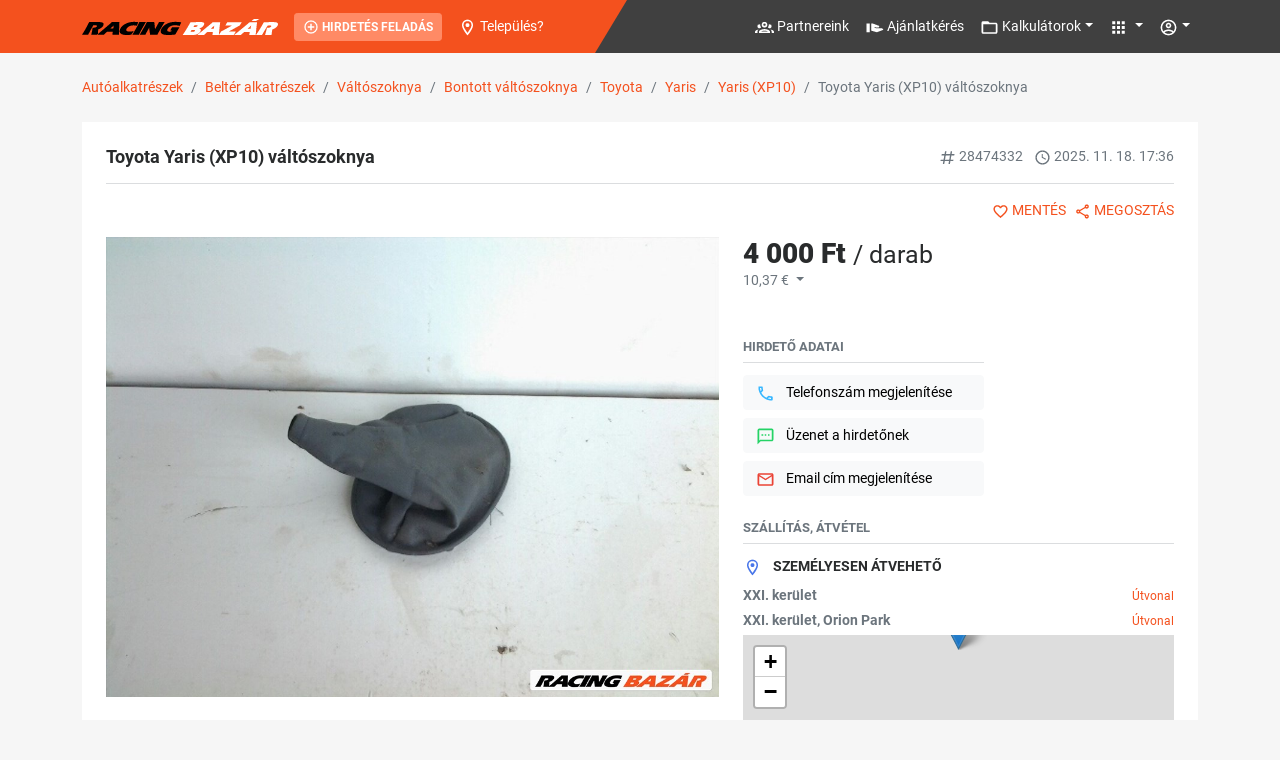

--- FILE ---
content_type: text/html; charset=utf-8
request_url: https://racingbazar.hu/adatlap/alkatresz/belter-alkatreszei-valtoszoknya/toyota-yaris-xp10-valtoszoknya-28474332
body_size: 15975
content:


<!DOCTYPE html>
<html lang="hu">

<head>
    <meta charset="UTF-8">
    <meta http-equiv="X-UA-Compatible" content="IE=edge">
    <meta name="viewport" content="width=device-width, initial-scale=1.0">
    <meta name="format-detection" content="telephone=no">
        
        <title>Toyota Yaris (XP10) v&#225;lt&#243;szoknya | Racingbazar.hu</title>
        <meta content="Gy&#225;ri alkatr&#233;sz norm&#225;l &#225;llapotban" name="description" />
            <link href="https://rbcdn.hu/b/202301.82.41658127_1024x768/toyota-yaris-xp10-valtoszoknya-28474332.jpg" rel="image_src" />
            <meta property="og:image" content="https://rbcdn.hu/b/202301.82.41658127_1024x768/toyota-yaris-xp10-valtoszoknya-28474332.jpg" />
            <link rel="canonical" href="https://racingbazar.hu/adatlap/alkatresz/belter-alkatreszei-valtoszoknya/toyota-yaris-xp10-valtoszoknya-28474332" />

    <script type="application/ld+json">
{"@context":"https://schema.org/","@type":"BreadcrumbList","itemListElement":[{"@type":"ListItem","name":"Aut&#243;alkatr&#233;szek","item":"https://racingbazar.hu/autoalkatresz","position":1},{"@type":"ListItem","name":"Belt&#233;r alkatr&#233;szek","item":"https://racingbazar.hu/autoalkatresz/belter-alkatreszei","position":2},{"@type":"ListItem","name":"V&#225;lt&#243;szoknya","item":"https://racingbazar.hu/autoalkatresz/belter-alkatreszei/valtoszoknya","position":3},{"@type":"ListItem","name":"Bontott v&#225;lt&#243;szoknya","item":"https://racingbazar.hu/autoalkatresz/belter-alkatreszei/valtoszoknya-bontott","position":4},{"@type":"ListItem","name":"Toyota","item":"https://racingbazar.hu/autoalkatresz/toyota/belter-alkatreszei/valtoszoknya-bontott","position":5},{"@type":"ListItem","name":"Yaris","item":"https://racingbazar.hu/autoalkatresz/toyota/yaris/belter-alkatreszei/valtoszoknya-bontott","position":6},{"@type":"ListItem","name":"Yaris (XP10)","item":"https://racingbazar.hu/autoalkatresz/toyota/yaris/yaris-1st-gen/belter-alkatreszei/valtoszoknya-bontott","position":7},{"@type":"ListItem","name":"Toyota Yaris (XP10) v&#225;lt&#243;szoknya ","position":8}]}
</script>

    <script type="application/ld+json">
{"@context":"https://schema.org/","@type":"Product","name":"Toyota Yaris (XP10) váltószoknya ","alternateName":["váltószoknya","sebességváltó kar burkolat","váltókar szoknya","váltószoknyák","váltószoknyát","váltó szoknya","sebességváltó szoknya","sebváltó szoknya","váltókar borítás","sebváltó zsák","váltókar huzat","sebességváltó zsák","Sebességváltó bőr/szoknya"],"image":["https://rbcdn.hu/b/202301.82.41658127_1024x768/toyota-yaris-xp10-valtoszoknya-28474332.jpg"],"sku":"RB-28474332","description":"Gyári alkatrész normál állapotban","offers":[{"@type":"Offer","url":"https://racingbazar.hu/adatlap/alkatresz/belter-alkatreszei-valtoszoknya/toyota-yaris-xp10-valtoszoknya-28474332","priceCurrency":"HUF","price":4000,"priceValidUntil":"2026-11-18T18:36:56.413+01:00","itemCondition":"https://schema.org/UsedCondition","availability":"https://schema.org/InStock"}],"brand":[{"@type":"Brand","name":"Toyota"}]}
</script>

    <script type="application/ld+json">
{"@context":"https://schema.org/","@graph":[{"@type":"ImageObject","@id":"https://racingbazar.hu/#/schema/image/41658127","url":"https://rbcdn.hu/b/202301.82.41658127_1024x768/toyota-yaris-xp10-valtoszoknya-28474332.jpg","contentUrl":"https://rbcdn.hu/b/202301.82.41658127_1024x768/toyota-yaris-xp10-valtoszoknya-28474332.jpg","caption":"Toyota Yaris (XP10) váltószoknya  1. kép","inLanguage":"hu-HU","width":1024,"height":768}]}
</script>


    <link rel="preload" href="/UI7/dist/fonts/roboto-v27-latin-ext-regular.woff2" as="font" crossorigin>
    <link rel="preload" href="/UI7/dist/fonts/roboto-v27-latin-ext-300.woff2" as="font" crossorigin>
    <link rel="preload" href="/UI7/dist/fonts/roboto-v27-latin-ext-500.woff2" as="font" crossorigin>
    <link rel="preload" href="/UI7/dist/fonts/roboto-v27-latin-ext-700.woff2" as="font" crossorigin>
    <link rel="preload" href="/UI7/dist/fonts/roboto-v27-latin-ext-900.woff2" as="font" crossorigin>
    <style type="text/css">
        [v-cloak] {
            display: none;
        }
    </style>
    <link rel="stylesheet" href="/UI7/dist/main.css?v=55">





    <script async src="https://pagead2.googlesyndication.com/pagead/js/adsbygoogle.js?client=ca-pub-2693939651804835" crossorigin="anonymous"></script>
    

<!-- Google Tag Manager -->
<script>
        window.dataLayer = window.dataLayer || [];
        dataLayer.push({ 'subsite': 'autoalkatresz' });
        dataLayer.push({ 'visitM': '' });

        (function(w,d,s,l,i){w[l]=w[l]||[];w[l].push({'gtm.start':
        new Date().getTime(),event:'gtm.js'});var f=d.getElementsByTagName(s)[0],
        j=d.createElement(s),dl=l!='dataLayer'?'&l='+l:'';j.async=true;j.src=
        'https://www.googletagmanager.com/gtm.js?id='+i+dl;f.parentNode.insertBefore(j,f);
        })(window, document, 'script', 'dataLayer', 'GTM-MKC4V7J2');
</script>
<!-- End Google Tag Manager -->


<script type="text/javascript">
(function() {
    window.sib = {
        equeue: [],
        client_key: "38lt2yn54gapfpvgbm1ui6hk"
    };
    window.sendinblue = {};
    for (var j = ['track', 'identify', 'trackLink', 'page'], i = 0; i < j.length; i++) {
    (function(k) {
        window.sendinblue[k] = function() {
            var arg = Array.prototype.slice.call(arguments);
            (window.sib[k] || function() {
                    var t = {};
                    t[k] = arg;
                    window.sib.equeue.push(t);
                })(arg[0], arg[1], arg[2], arg[3]);
            };
        })(j[i]);
    }
    var n = document.createElement("script"),
        i = document.getElementsByTagName("script")[0];
    n.type = "text/javascript", n.id = "sendinblue-js", n.async = !0, n.src = "https://sibautomation.com/sa.js?key=" + window.sib.client_key, i.parentNode.insertBefore(n, i), window.sendinblue.page();
})();
</script>
</head>

<body>


<!-- Google Tag Manager (noscript) -->
<noscript>
    <iframe src="https://www.googletagmanager.com/ns.html?id=GTM-MKC4V7J2"
            height="0" width="0" style="display:none;visibility:hidden"></iframe>
</noscript>
<!-- End Google Tag Manager (noscript) -->



    <div id="app">
        

        <div class="offcanvas offcanvas-start" tabindex="-1" id="mobile-menu" aria-labelledby="mobile-menu-label">
            <div class="offcanvas-header bg-primary">
                <a href="/" class="offcanvas-title mx-auto"><i class="rb-logo"></i></a>
            </div>
            <div class="offcanvas-body">

                <div class="text-center my-2 d-block d-md-none">
                    <a href="/hirdetes/feladas" class="btn btn-primary btn-sm text-uppercase text-white fw-bold"><svg-icon type="mdi" :path="icons.mdiPlusCircleOutline" :size="16"></svg-icon> Hirdetés feladás</a>
                </div>

                <hr />

                <ul class="nav flex-column">
                    <li class="nav-item">
                        <a href="/partnereink" class="nav-link text-body" aria-current="page"><svg-icon type="mdi" :path="icons.mdiAccountGroupOutline" :size="19" class="me-3"></svg-icon> Partnereink</a>
                    </li>
                    <li class="nav-item">
                        <a href="/ajanlatkeres" class="nav-link text-body" aria-current="page"><svg-icon type="mdi" :path="icons.mdiOffer" :size="19" class="me-3"></svg-icon> Ajánlatkérés</a>
                    </li>
                    <li class="nav-item">
                        <a href="#" class="nav-link text-body" aria-current="page" data-bs-toggle="collapse" data-bs-target="#mainmenu-collapse" aria-expanded="false"><svg-icon type="mdi" :path="icons.mdiFolderOutline" :size="19" class="me-3"></svg-icon> Kalkulátorok <svg-icon type="mdi" :path="icons.mdiChevronUp" :size="19" class="toggle-icon"></svg-icon></a>
                        <div class="collapse" id="mainmenu-collapse">
                            <ul class="nav flex-column">
                                <li><a href="https://racingbazar.hu/kalkulator" class="nav-link text-body" aria-current="page">Összes kalkulátor</a></li>
                                <li><a href="https://racingbazar.hu/kalkulator/kilowatt-loero-atvaltas" class="nav-link text-body" aria-current="page">Kilowatt-Lóerő átváltás</a></li>
                                <li><a href="https://racingbazar.hu/kalkulator/loero-kilowatt-atvaltas" class="nav-link text-body" aria-current="page">Lóerő-Kilowatt átváltás</a></li>
                                <li><a href="https://racingbazar.hu/kalkulator/kilometer-merfold-atvaltas" class="nav-link text-body" aria-current="page">Kilométer-Mérföld átváltás</a></li>
                                <li><a href="https://racingbazar.hu/kalkulator/merfold-kilometer-atvaltas" class="nav-link text-body" aria-current="page">Mérföld-Kilométer átváltás</a></li>
                                <li><a href="https://racingbazar.hu/kalkulator/eredetvizsgalat-dijak-kalkulator" class="nav-link text-body" aria-current="page">Eredetvizsgálat-dijak kalkulátor</a></li>
                                <li><a href="https://racingbazar.hu/kalkulator/regisztracios-ado-kalkulator" class="nav-link text-body" aria-current="page">Regisztrációs adó kalkulátor</a></li>
                            </ul>
                        </div>
                    </li>
                    <li class="nav-item">
                        <a href="#" class="nav-link text-body" aria-current="page" data-bs-toggle="collapse" data-bs-target="#szolg-collapse" aria-expanded="false"><svg-icon type="mdi" :path="icons.mdiApps" :size="19" class="me-3"></svg-icon> Szolgáltatásaink <svg-icon type="mdi" :path="icons.mdiChevronUp" :size="19" class="toggle-icon"></svg-icon></a>
                        <div class="collapse" id="szolg-collapse">
                            <ul class="nav flex-column">
                                <li class="nav-item"><a class="nav-link text-body" href="/hirdetesfigyelo">Hirdetésfigyelő</a></li>
                                <li class="nav-item"><a class="nav-link text-body" href="/partnercsomagok">Áraink</a></li>
                                <li class="nav-item"><a class="nav-link text-body" href="/tomegeshirdetesfeltoltes">Tömeges hirdetésfeltöltés</a></li>
                                <li class="nav-item"><a class="nav-link text-body" href="/parkolo">Parkoló</a></li>
                                <li class="nav-item"><a class="nav-link text-body" href="/elozmenyek">Előzmények</a></li>
                                <li class="nav-item"><a class="nav-link text-body" href="/jokerdes">Jókérdés</a></li>
                                <li class="nav-item"><a class="nav-link text-body" href="/sugo">Súgó</a></li>
                            </ul>
                        </div>
                    </li>
                </ul>
            </div>
        </div>

        <nav class="navbar navbar-expand-lg navbar-dark bg-primary fixed-top">
            <div class="container justify-content-start">
                <button class="btn btn-primary d-block d-lg-none" type="button" data-bs-toggle="offcanvas" data-bs-target="#mobile-menu" aria-controls="mobile-menu"><svg-icon type="mdi" :path="icons.mdiMenu" :size="19" class="text-white"></svg-icon></button>
                <a href="/" class="navbar-brand"><i class="rb-logo"></i></a>
                <a href="/hirdetes/feladas" class="btn btn-hfelad btn-sm text-uppercase text-white fw-bold d-none d-md-block"><svg-icon type="mdi" :path="icons.mdiPlusCircleOutline" :size="16"></svg-icon> Hirdetés feladás</a>


    <a href="#" class="d-inline-block text-white ms-auto ms-lg-3 me-3" data-bs-toggle="modal" data-bs-target="#town-selector-modal">
        <svg-icon type="mdi" :path="icons.mdiMapMarkerOutline" :size="19" data-bs-toggle='tooltip' data-bs-placement='bottom' title='Tartózkodási hely'></svg-icon>
        <span class="d-none d-md-inline">
            Telep&#252;l&#233;s?
        </span>
    </a>

                <div class="collapse navbar-collapse" id="navbar-content">
                    <ul class="navbar-nav me-auto mb-2 mb-lg-0">
                    </ul>
                    <div class="d-flex">
                        <ul class="navbar-nav me-auto mb-2 mb-lg-0">
                            <li class="nav-item">
                                <a href="/partnereink" class="nav-link" aria-current="page"><svg-icon type="mdi" :path="icons.mdiAccountGroupOutline" :size="19" data-bs-toggle='tooltip' data-bs-placement='bottom' title='Partnereink'></svg-icon> <span class="d-none d-xl-inline">Partnereink</span></a>
                            </li>
                            <li class="nav-item">
                                <a href="/ajanlatkeres" class="nav-link" aria-current="page"><svg-icon type="mdi" :path="icons.mdiOffer" :size="19" data-bs-toggle='tooltip' data-bs-placement='bottom' title='Ajánlatkérés'></svg-icon> <span class="d-none d-xl-inline">Ajánlatkérés</span></a>
                            </li>
                            <li class="nav-item dropdown">
                                <a class="nav-link dropdown-toggle" href="#" id="dropdown-mainmenu" role="button" data-bs-toggle="dropdown" aria-expanded="false"><svg-icon type="mdi" :path="icons.mdiFolderOutline" :size="19" data-bs-toggle='tooltip' data-bs-placement='bottom' title='Kalkulátorok'></svg-icon> <span class="d-none d-xl-inline">Kalkulátorok</span></a>
                                <ul class="dropdown-menu dropdown-menu-end border-0 shadow" aria-labelledby="dropdown-mainmenu">
                                    <li><a href="https://racingbazar.hu/kalkulator" class="dropdown-item" aria-current="page">Összes kalkulátor</a></li>
                                    <li><a href="https://racingbazar.hu/kalkulator/kilowatt-loero-atvaltas" class="dropdown-item" aria-current="page">Kilowatt-Lóerő átváltás</a></li>
                                    <li><a href="https://racingbazar.hu/kalkulator/loero-kilowatt-atvaltas" class="dropdown-item" aria-current="page">Lóerő-Kilowatt átváltás</a></li>
                                    <li><a href="https://racingbazar.hu/kalkulator/kilometer-merfold-atvaltas" class="dropdown-item" aria-current="page">Kilométer-Mérföld átváltás</a></li>
                                    <li><a href="https://racingbazar.hu/kalkulator/merfold-kilometer-atvaltas" class="dropdown-item" aria-current="page">Mérföld-Kilométer átváltás</a></li>
                                    <li><a href="https://racingbazar.hu/kalkulator/eredetvizsgalat-dijak-kalkulator" class="dropdown-item" aria-current="page">Eredetvizsgálat-dijak kalkulátor</a></li>
                                    <li><a href="https://racingbazar.hu/kalkulator/regisztracios-ado-kalkulator" class="dropdown-item" aria-current="page">Regisztrációs adó kalkulátor</a></li>
                                </ul>
                            </li>
                            <li class="nav-item dropdown">
                                <a class="nav-link dropdown-toggle" href="#" id="dropdown-szolg" role="button" data-bs-toggle="dropdown" aria-expanded="false"><svg-icon type="mdi" :path="icons.mdiApps" :size="19" data-bs-toggle='tooltip' data-bs-placement='bottom' title='Szolgáltatásaink'></svg-icon> <span class="d-none d-xxl-inline">Szolgáltatásaink</span></a>
                                <ul class="dropdown-menu dropdown-menu-end border-0 shadow" aria-labelledby="dropdown-szolg">
                                    <li><a class="dropdown-item" href="/hirdetesfigyelo">Hirdetésfigyelő</a></li>
                                    <li><a class="dropdown-item" href="/partnercsomagok">Áraink</a></li>
                                    <li><a class="dropdown-item" href="/tomegeshirdetesfeltoltes">Tömeges hirdetésfeltöltés</a></li>
                                    <li><a class="dropdown-item" href="/parkolo">Parkoló</a></li>
                                    <li><a class="dropdown-item" href="/elozmenyek">Előzmények</a></li>
                                    <li><a class="dropdown-item" href="/jokerdes">Jókérdés</a></li>
                                    <li><a class="dropdown-item" href="/sugo">Súgó</a></li>
                                </ul>
                            </li>
                        </ul>
                    </div>
                </div>
                <div class="d-flex">
                    <ul class="navbar-nav">
                        <li class="nav-item dropdown">
                            <a class="nav-link dropdown-toggle" href="#" id="dropdown-vezerlopult" role="button" data-bs-toggle="dropdown" aria-expanded="false"><svg-icon type="mdi" :path="icons.mdiAccountCircleOutline" :size="19" data-bs-toggle='tooltip' data-bs-placement='bottom' title='Felhasználó'></svg-icon></a>
                            <ul class="dropdown-menu dropdown-menu-end border-0 shadow position-absolute" aria-labelledby="dropdown-vezerlopult">
                                    <li><a href="/vezerlopult/hirdeteskezelo" class="dropdown-item" aria-current="page">Belépés</a></li>
                                    <li><a href="/regisztracio" class="dropdown-item" aria-current="page">Regisztráció</a></li>
                            </ul>
                        </li>
                    </ul>
                </div>

            </div>
            <div class="navbar-right"></div>

        </nav>

        <main>

            



<div class="r-details container" id="bazar-item--details-page">
    <nav aria-label="breadcrumb" class="">
        <ol class="breadcrumb mb-0"><li class="breadcrumb-item"><a href="/autoalkatresz">Autóalkatrészek</a></li><li class="breadcrumb-item"><a href="/autoalkatresz/belter-alkatreszei">Beltér alkatrészek</a></li><li class="breadcrumb-item"><a href="/autoalkatresz/belter-alkatreszei/valtoszoknya">Váltószoknya</a></li><li class="breadcrumb-item"><a href="/autoalkatresz/belter-alkatreszei/valtoszoknya-bontott">Bontott váltószoknya</a></li><li class="breadcrumb-item"><a href="/autoalkatresz/toyota/belter-alkatreszei/valtoszoknya-bontott">Toyota</a></li><li class="breadcrumb-item"><a href="/autoalkatresz/toyota/yaris/belter-alkatreszei/valtoszoknya-bontott">Yaris</a></li><li class="breadcrumb-item"><a href="/autoalkatresz/toyota/yaris/yaris-1st-gen/belter-alkatreszei/valtoszoknya-bontott">Yaris (XP10)</a></li><li class="breadcrumb-item active">Toyota Yaris (XP10) váltószoknya </li></ol>
    </nav>

    <input type="hidden" id="url-stat-inc" value="/adatlap/alkatresz/toyota-yaris-xp10-valtoszoknya-28474332/ItemStatInc?isVisit=False&amp;g=13c2c63b-3068-488e-bfb9-b1c7bb9d2294" />
    
    <div class="row">
        <div class="col-12 text-center">
    

    
        </div>
    </div>


    <div class="row">
        <div class="col-12">
            <div class="bg-white p-4 mb-4">
                
                <div class="row">
                    <div class="col-12">
                        <div class="row">
                            <div class="col">
                                <h1 class="r-title fw-bold mb-0">Toyota Yaris (XP10) v&#225;lt&#243;szoknya </h1>
                            </div>
                            <div class="col-12 col-md-auto mt-2 mt-md-0">
                                <span class="text-muted me-2"><svg-icon type="mdi" :path="icons.mdiPound" :size="17"></svg-icon> 28474332</span>
                                <span class="text-muted float-end float-md-none"><svg-icon type="mdi" :path="icons.mdiClockTimeFourOutline" :size="17"></svg-icon> <span class="r-date" data-val="2025-11-18T17:36:56.4130000Z">####. ##. ##. #:##</span></span>
                            </div>
                        </div>
                        <hr class="my-3">
                            <div class="row">
                                <div class="col-12 mb-3">
                                    <div class="d-flex justify-content-end">
                                        <saved-button bid="28474332" class="me-2" data-statinc="true" onclick="ga('send', 'event', 'Details4', 'SavedButton_Click');"></saved-button>
                                        <div class="d-flex">
                                            <div class="dropdown">
                                                <a class="text-uppercase dropdown-toggle dropdown-toggle-no-arrow" href="#" role="button" id="dropdown-share" data-bs-toggle="dropdown" data-bs-display="static" aria-expanded="false" data-statinc="true" onclick="ga('send', 'event', 'Details4', 'ShareButton_Click');">
                                                    <svg-icon type="mdi" :path="icons.mdiShareVariantOutline" :size="17"></svg-icon> Megosztás
                                                </a>

                                                <ul class="dropdown-menu dropdown-menu-end border-0 shadow" aria-labelledby="dropdown-share">
                                                    <li><a href="#" class="dropdown-item py-2 py-md-1" data-bs-toggle="modal" data-bs-target="#msg-to-friend-modal" onclick="ga('send', 'event', 'Details4', 'MsgToFriendModal_Show');"><svg-icon type="mdi" :path="icons.mdiEmailOutline" :size="16" class="text-email me-1"></svg-icon> Megosztás emailben</a></li>
                                                    <li><a href="https://www.facebook.com/sharer/sharer.php?u=https://racingbazar.hu/adatlap/alkatresz/belter-alkatreszei-valtoszoknya/toyota-yaris-xp10-valtoszoknya-28474332&amp;locale=hu_HU" target="_blank" class="dropdown-item py-2 py-md-1" onclick="ga('send', 'event', 'Details4', 'ShareOn_Facebook');"><svg-icon type="mdi" :path="icons.mdiFacebook" :size="16" class="text-facebook me-1"></svg-icon> Megosztás Facebookon</a></li>
                                                    <li><a href="http://pinterest.com/pin/create/button/?url=https://racingbazar.hu/adatlap/alkatresz/belter-alkatreszei-valtoszoknya/toyota-yaris-xp10-valtoszoknya-28474332&amp;media=https://rbcdn.hu/b/202301.82.41658127_1024x768/toyota-yaris-xp10-valtoszoknya-28474332.jpg&amp;description=Toyota Yaris (XP10) v&#225;lt&#243;szoknya " target="_blank" class="dropdown-item py-2 py-md-1" onclick="ga('send', 'event', 'Details4', 'ShareOn_Pinterest');"><svg-icon type="mdi" :path="icons.mdiPinterest" :size="16" class="text-pinterest me-1"></svg-icon> Megosztás Pinteresten</a></li>
                                                    <li><a href="https://twitter.com/intent/tweet?url=https://racingbazar.hu/adatlap/alkatresz/belter-alkatreszei-valtoszoknya/toyota-yaris-xp10-valtoszoknya-28474332&amp;text=Toyota Yaris (XP10) v&#225;lt&#243;szoknya " target="_blank" class="dropdown-item py-2 py-md-1" onclick="ga('send', 'event', 'Details4', 'ShareOn_Twitter');"><svg-icon type="mdi" :path="icons.mdiTwitter" :size="16" class="text-twitter me-1"></svg-icon> Megosztás Twitteren</a></li>
                                                </ul>
                                            </div>
                                        </div>
                                    </div>
                                </div>
                            </div>
                    </div>
                </div>

                <div class="row">
                    
                    <div class="col-12 col-lg-6 col-xl-7 mb-5 mb-lg-0">
                                <div class="swiper-container swiper-images">
                                    <div class="swiper-wrapper text-center d-flex align-items-center">
                                            <div class="swiper-slide">
                                                <a href="/adatlap/alkatresz/belter-alkatreszei-valtoszoknya/toyota-yaris-xp10-valtoszoknya-28474332#kep-1" class="d-block" v-on:click.prevent="scrollToId('kep-1')" onclick="ga('send', 'event', 'Details4', 'Image_Click');">
                                                    <img src="https://rbcdn.hu/b/202301.82.41658127_1024x768/toyota-yaris-xp10-valtoszoknya-28474332.jpg" alt="Toyota Yaris (XP10) v&#225;lt&#243;szoknya  1. kép" class="img-fluid" />
                                                </a>
                                            </div>
                                    </div>
                                    <div class="swiper-left"></div>
                                    <div class="swiper-right"></div>
                                    <div class="swiper-button-prev"></div>
                                    <div class="swiper-button-next"></div>
                                </div>
                    </div>
                    <div class="col-12 col-lg-6 col-xl-5">
                                <div class="row mb-5">
                                    <div class="col-12">
                                        <h2 class="fw-bolder mb-0">
                                            4&#160;000 Ft
                                                <small class="fw-normal">/ darab</small>
                                                                                    </h2>
                                            <div class="dropdown" id="price-converter" data-price="4000" data-currency="HUF" data-url="/adatlap/alkatresz/toyota-yaris-xp10-valtoszoknya-28474332/Price_convertToCurrency">
                                                <a href="#" class="dropdown-toggle text-muted" id="currency-dropdown" role="button" data-bs-toggle="dropdown" aria-expanded="false">
                                                    <template v-if="priceConverted">
                                                        {{ priceConverted }}
                                                    </template>
                                                    <template v-else>
                                                        10,37 €
                                                    </template>
                                                </a>
                                                <ul class="dropdown-menu border-0 shadow" aria-labelledby="currency-dropdown">
                                                        <li><a href="#" class="dropdown-item" v-on:click.prevent="priceConvert('HUF')">HUF</a></li>
                                                        <li><a href="#" class="dropdown-item" v-on:click.prevent="priceConvert('EUR')">EUR</a></li>
                                                        <li><a href="#" class="dropdown-item" v-on:click.prevent="priceConvert('USD')">USD</a></li>
                                                        <li><a href="#" class="dropdown-item" v-on:click.prevent="priceConvert('RON')">RON</a></li>
                                                        <li><a href="#" class="dropdown-item" v-on:click.prevent="priceConvert('HRK')">HRK</a></li>
                                                        <li><a href="#" class="dropdown-item" v-on:click.prevent="priceConvert('PLN')">PLN</a></li>
                                                    <li><hr class="dropdown-divider"></li>
                                                        <li><a href="#" class="dropdown-item" v-on:click.prevent="priceConvert('AUD')">AUD</a></li>
                                                        <li><a href="#" class="dropdown-item" v-on:click.prevent="priceConvert('BGN')">BGN</a></li>
                                                        <li><a href="#" class="dropdown-item" v-on:click.prevent="priceConvert('BRL')">BRL</a></li>
                                                        <li><a href="#" class="dropdown-item" v-on:click.prevent="priceConvert('CAD')">CAD</a></li>
                                                        <li><a href="#" class="dropdown-item" v-on:click.prevent="priceConvert('CHF')">CHF</a></li>
                                                        <li><a href="#" class="dropdown-item" v-on:click.prevent="priceConvert('CNY')">CNY</a></li>
                                                        <li><a href="#" class="dropdown-item" v-on:click.prevent="priceConvert('CZK')">CZK</a></li>
                                                        <li><a href="#" class="dropdown-item" v-on:click.prevent="priceConvert('DKK')">DKK</a></li>
                                                        <li><a href="#" class="dropdown-item" v-on:click.prevent="priceConvert('GBP')">GBP</a></li>
                                                        <li><a href="#" class="dropdown-item" v-on:click.prevent="priceConvert('HKD')">HKD</a></li>
                                                        <li><a href="#" class="dropdown-item" v-on:click.prevent="priceConvert('IDR')">IDR</a></li>
                                                        <li><a href="#" class="dropdown-item" v-on:click.prevent="priceConvert('ILS')">ILS</a></li>
                                                        <li><a href="#" class="dropdown-item" v-on:click.prevent="priceConvert('INR')">INR</a></li>
                                                        <li><a href="#" class="dropdown-item" v-on:click.prevent="priceConvert('JPY')">JPY</a></li>
                                                        <li><a href="#" class="dropdown-item" v-on:click.prevent="priceConvert('KRW')">KRW</a></li>
                                                        <li><a href="#" class="dropdown-item" v-on:click.prevent="priceConvert('MXN')">MXN</a></li>
                                                        <li><a href="#" class="dropdown-item" v-on:click.prevent="priceConvert('MYR')">MYR</a></li>
                                                        <li><a href="#" class="dropdown-item" v-on:click.prevent="priceConvert('NOK')">NOK</a></li>
                                                        <li><a href="#" class="dropdown-item" v-on:click.prevent="priceConvert('NZD')">NZD</a></li>
                                                        <li><a href="#" class="dropdown-item" v-on:click.prevent="priceConvert('PHP')">PHP</a></li>
                                                        <li><a href="#" class="dropdown-item" v-on:click.prevent="priceConvert('RUB')">RUB</a></li>
                                                        <li><a href="#" class="dropdown-item" v-on:click.prevent="priceConvert('SEK')">SEK</a></li>
                                                        <li><a href="#" class="dropdown-item" v-on:click.prevent="priceConvert('SGD')">SGD</a></li>
                                                        <li><a href="#" class="dropdown-item" v-on:click.prevent="priceConvert('THB')">THB</a></li>
                                                        <li><a href="#" class="dropdown-item" v-on:click.prevent="priceConvert('TRY')">TRY</a></li>
                                                        <li><a href="#" class="dropdown-item" v-on:click.prevent="priceConvert('ZAR')">ZAR</a></li>
                                                </ul>
                                            </div>
                                    </div>
                                </div>
                            <div class="row mb-4">
                                
                                <div class="col-12 col-sm-7 col-xxl-6">
                                    <h3 class="r-section-title text-muted">Hirdető adatai</h3>

                                    <div class="d-grid gap-2">
                                            <a :href="(itemTel ? ('tel:' + itemTel) : '#')" id="r-item-tel-show-btn" class="btn btn-light btn-block text-start" role="button" v-on:click="itemTelShow($event, '/adatlap/alkatresz/toyota-yaris-xp10-valtoszoknya-28474332/ItemTel_Show')" data-statinc="true" onclick="dataLayer.push({
    'contentM': 'mb97346',  
  'event': 'clickBItemTel'
});">
                                                <svg-icon type="mdi" :path="icons.mdiPhoneOutline" :size="19" class="text-phone me-2"></svg-icon>
                                                <span class="spinner-border spinner-border-sm text-phone me-2 d-none" role="status" aria-hidden="true"></span>
                                                {{ itemTel ? itemTel: 'Telefonszám megjelenítése' }}
                                            </a>
                                        <a href="#" class="btn btn-light btn-block text-start" role="button" data-bs-toggle="modal" data-bs-target="#msg-to-hirdeto-modal" data-statinc="true" 
                                           onclick="dataLayer.push({
    'contentM': 'mb97346',  
  'event': 'clickBItemMessage'
});">
                                        <svg-icon type="mdi" :path="icons.mdiMessageProcessingOutline" :size="19" class="text-message me-2"></svg-icon> Üzenet a hirdetőnek</a>
                                            <a :href="(itemEmail ? ('mailto:' + itemEmail) : '#')" id="r-item-email-show-btn" class="btn btn-light btn-block text-start" role="button" v-on:click="itemEmailShow($event, '/adatlap/alkatresz/toyota-yaris-xp10-valtoszoknya-28474332/ItemEmail_Show')" data-statinc="true" 
                                               onclick="dataLayer.push({
    'contentM': 'mb97346',  
  'event': 'clickBItemEmail'
});">
                                                <svg-icon type="mdi" :path="icons.mdiEmailOutline" :size="19" class="text-email me-2"></svg-icon>
                                                <span class="spinner-border spinner-border-sm text-email me-2 d-none" role="status" aria-hidden="true"></span>
                                                {{ itemEmail ? itemEmail : 'Email cím megjelenítése' }}
                                            </a>
                                                                            </div>
                                </div>
                                
                            </div>
                                <h3 class="r-section-title text-muted">Szállítás, átvétel</h3>
                                    <div class="row mb-3">
                                        <div class="col-12">
                                            <p class="text-uppercase fw-bold mb-2"><svg-icon type="mdi" :path="icons.mdiMapMarkerOutline" :size="19" class="text-location me-2"></svg-icon> Személyesen átvehető</p>
                                                    <div class="row text-muted mb-1 r-memberplace" data-lat="47.4243579" data-lng="19.066142" data-title="XXI. ker&#252;let, Budapest" data-url="http://maps.google.com/maps?saddr=&amp;daddr=XXI. ker&#252;let, Budapest, Hungary">
                                                        <div class="col fw-bold">
                                                            XXI. ker&#252;let
                                                        </div>
                                                        <div class="col-auto">
                                                             <a href="http://maps.google.com/maps?saddr=&amp;daddr=XXI. ker&#252;let, Budapest, Hungary" target="_blank" class="fw-normal small" onclick="ga('send', 'event', 'Details4', 'Direction_Click');">Útvonal</a>
                                                        </div>
                                                    </div>
                                                    <div class="row text-muted mb-1 r-memberplace" data-lat="47.404746914804" data-lng="19.0661909572373" data-title="XXI. ker&#252;let, Orion Park, Budapest" data-url="http://maps.google.com/maps?saddr=&amp;daddr=XXI. ker&#252;let, Orion Park, Budapest, Hungary">
                                                        <div class="col fw-bold">
                                                            XXI. ker&#252;let, Orion Park
                                                        </div>
                                                        <div class="col-auto">
                                                             <a href="http://maps.google.com/maps?saddr=&amp;daddr=XXI. ker&#252;let, Orion Park, Budapest, Hungary" target="_blank" class="fw-normal small" onclick="ga('send', 'event', 'Details4', 'Direction_Click');">Útvonal</a>
                                                        </div>
                                                    </div>
                                                <div id="r-map">
                                                    <a href="#" class="map-zoom text-center text-white fw-bold" v-if="mapInited" v-on:click.prevent="zoomMap" onclick="ga('send', 'event', 'Details4', 'Map_Zoom');"><svg-icon type="mdi" :path="icons.mdiMagnifyPlusOutline" :size="16" class="text-white me-2"></svg-icon> Térkép megnyitása</a>
                                                </div>
                                        </div>
                                    </div>
                                    <div class="row mb-3">
                                        <div class="col-12">
                                            <p class="text-uppercase fw-bold mb-0">
                                                <svg-icon type="mdi" :path="icons.mdiTruckOutline" :size="19" class="text-courier me-2"></svg-icon> Futárral küldhető
                                            </p>
                                        </div>
                                    </div>
                                    <div class="row mb-3">
                                        <div class="col-12">
                                            <p class="text-uppercase fw-bold mb-0">
                                                <svg-icon type="mdi" :path="icons.mdiPackageVariantClosed" :size="19" class="text-postal me-2"></svg-icon> Postán küldhető
                                            </p>
                                        </div>
                                    </div>
                    </div>
                </div>
            </div>

            
                <div class="bg-white p-4 mb-4">
                    <div class="row">
                        <div class="col-12">
                            <h2 class="mb-3">Adatok</h2>

                            <div class="row">
                                    <div class="col-12 col-md-12">
                                        <dl class="row">
                                            <p class="fw-bold">&#193;ltal&#225;nos</p>
                                                <dt class="col-5 fw-normal text-muted">Aut&#243;:</dt>
                                                <dd class="col-7">
                                                        Toyota Yaris (XP10) (2003 - 2005)
                                                                                                    </dd>
                                                <dt class="col-5 fw-normal text-muted">&#193;llapot:</dt>
                                                <dd class="col-7">
                                                        Használt
                                                                                                    </dd>
                                        </dl>
                                    </div>
                            </div>
                        </div>
                    </div>
                </div>
                            <div class="bg-white p-4 mb-4">
                    <div class="row">
                        <div class="col-12">
                            <h2 class="mb-3">Leírás</h2>

                            <p class="text-break">Gyári alkatrész normál állapotban</p>
                        </div>
                    </div>
                </div>
                            <div class="row">
                    <div class="col-12 col-lg-9">
                        <div class="bg-white p-4 mb-4">
                            <div class="row">
                                <div class="col-12">
                                    <h2 class="mb-3">Hirdető további hirdetései</h2>

                                    <div class="swiper-container swiper-items">
                                        <div class="swiper-wrapper">
                                                <div class="swiper-slide card border-0 r-ajanlo">
                                                    <div class="d-block">
                                                        <div class=" text-muted ratio ratio-4x3">
                                                            <a href="/adatlap/alkatresz/hutes-futes-akatreszek-klimakompresszor/toyota-yaris-xp90-klimakompresszor-4472602335-28264006" class="text-body d-flex" title="Toyota Yaris (XP90) kl&#237;makompresszor  4472602335">
                                                                    <img src="https://storage.googleapis.com/rbcdn-b/202212/42/41285089_200x150.jpg" class="card-img-top" alt="Toyota Yaris (XP90) kl&#237;makompresszor  4472602335">
                                                            </a>
                                                        </div>
                                                        <div class="card-body px-0 pb-0">
                                                            <h5 class="card-title fw-bold r-ajanlo-title">58&#160;000 Ft</h5>
                                                            <p class="card-text r-ajanlo-text line-clamp-3">
                                                                <a href="/adatlap/alkatresz/hutes-futes-akatreszek-klimakompresszor/toyota-yaris-xp90-klimakompresszor-4472602335-28264006" class="text-body" title="Toyota Yaris (XP90) kl&#237;makompresszor  4472602335">Toyota Yaris (XP90) kl&#237;makompresszor  4472602335</a>
                                                            </p>
                                                        </div>
                                                    </div>
                                                </div>
                                                <div class="swiper-slide card border-0 r-ajanlo">
                                                    <div class="d-block">
                                                        <div class=" text-muted ratio ratio-4x3">
                                                            <a href="/adatlap/alkatresz/karosszeria-alkatreszek-hatso-lokharito/toyota-corolla-e180-hatso-lokharito-5215902c80-28264045" class="text-body d-flex" title="Toyota Corolla (E180) H&#225;ts&#243; l&#246;kh&#225;r&#237;t&#243;  5215902c80">
                                                                    <img src="https://storage.googleapis.com/rbcdn-b/202212/90/41285246_200x150.jpg" class="card-img-top" alt="Toyota Corolla (E180) H&#225;ts&#243; l&#246;kh&#225;r&#237;t&#243;  5215902c80">
                                                            </a>
                                                        </div>
                                                        <div class="card-body px-0 pb-0">
                                                            <h5 class="card-title fw-bold r-ajanlo-title">34&#160;000 Ft</h5>
                                                            <p class="card-text r-ajanlo-text line-clamp-3">
                                                                <a href="/adatlap/alkatresz/karosszeria-alkatreszek-hatso-lokharito/toyota-corolla-e180-hatso-lokharito-5215902c80-28264045" class="text-body" title="Toyota Corolla (E180) H&#225;ts&#243; l&#246;kh&#225;r&#237;t&#243;  5215902c80">Toyota Corolla (E180) H&#225;ts&#243; l&#246;kh&#225;r&#237;t&#243;  5215902c80</a>
                                                            </p>
                                                        </div>
                                                    </div>
                                                </div>
                                                <div class="swiper-slide card border-0 r-ajanlo">
                                                    <div class="d-block">
                                                        <div class=" text-muted ratio ratio-4x3">
                                                            <a href="/adatlap/alkatresz/hutes-futes-akatreszek-klimakompresszor/toyota-yaris-xp90-klimakompresszor-4472602335-28264028" class="text-body d-flex" title="Toyota Yaris (XP90) kl&#237;makompresszor  4472602335">
                                                                    <img src="https://storage.googleapis.com/rbcdn-b/202212/10/41285149_200x150.jpg" class="card-img-top" alt="Toyota Yaris (XP90) kl&#237;makompresszor  4472602335">
                                                            </a>
                                                        </div>
                                                        <div class="card-body px-0 pb-0">
                                                            <h5 class="card-title fw-bold r-ajanlo-title">57&#160;000 Ft</h5>
                                                            <p class="card-text r-ajanlo-text line-clamp-3">
                                                                <a href="/adatlap/alkatresz/hutes-futes-akatreszek-klimakompresszor/toyota-yaris-xp90-klimakompresszor-4472602335-28264028" class="text-body" title="Toyota Yaris (XP90) kl&#237;makompresszor  4472602335">Toyota Yaris (XP90) kl&#237;makompresszor  4472602335</a>
                                                            </p>
                                                        </div>
                                                    </div>
                                                </div>
                                                <div class="swiper-slide card border-0 r-ajanlo">
                                                    <div class="d-block">
                                                        <div class=" text-muted ratio ratio-4x3">
                                                            <a href="/adatlap/alkatresz/uzemanyagrendszer-alkatreszei-uzemanyag-beonto-cso/toyota-yaris-xp90-tankbeonto-cso-28263862" class="text-body d-flex" title="Toyota Yaris (XP90) tankbe&#246;ntő cső ">
                                                                    <img src="https://storage.googleapis.com/rbcdn-b/202212/77/41284363_200x150.jpg" class="card-img-top" alt="Toyota Yaris (XP90) tankbe&#246;ntő cső ">
                                                            </a>
                                                        </div>
                                                        <div class="card-body px-0 pb-0">
                                                            <h5 class="card-title fw-bold r-ajanlo-title">35&#160;000 Ft</h5>
                                                            <p class="card-text r-ajanlo-text line-clamp-3">
                                                                <a href="/adatlap/alkatresz/uzemanyagrendszer-alkatreszei-uzemanyag-beonto-cso/toyota-yaris-xp90-tankbeonto-cso-28263862" class="text-body" title="Toyota Yaris (XP90) tankbe&#246;ntő cső ">Toyota Yaris (XP90) tankbe&#246;ntő cső </a>
                                                            </p>
                                                        </div>
                                                    </div>
                                                </div>
                                                <div class="swiper-slide card border-0 r-ajanlo">
                                                    <div class="d-block">
                                                        <div class=" text-muted ratio ratio-4x3">
                                                            <a href="/adatlap/alkatresz/karosszeria-alkatreszek-jobb-elso-ajto/toyota-yaris-xp10-jobb-elso-ajto-28263680" class="text-body d-flex" title="Toyota Yaris (XP10) jobb első ajt&#243; ">
                                                                    <img src="https://storage.googleapis.com/rbcdn-b/202212/37/41283347_200x150.jpg" class="card-img-top" alt="Toyota Yaris (XP10) jobb első ajt&#243; ">
                                                            </a>
                                                        </div>
                                                        <div class="card-body px-0 pb-0">
                                                            <h5 class="card-title fw-bold r-ajanlo-title">35&#160;000 Ft</h5>
                                                            <p class="card-text r-ajanlo-text line-clamp-3">
                                                                <a href="/adatlap/alkatresz/karosszeria-alkatreszek-jobb-elso-ajto/toyota-yaris-xp10-jobb-elso-ajto-28263680" class="text-body" title="Toyota Yaris (XP10) jobb első ajt&#243; ">Toyota Yaris (XP10) jobb első ajt&#243; </a>
                                                            </p>
                                                        </div>
                                                    </div>
                                                </div>
                                                <div class="swiper-slide card border-0 r-ajanlo">
                                                    <div class="d-block">
                                                        <div class=" text-muted ratio ratio-4x3">
                                                            <a href="/adatlap/alkatresz/karosszeria-alkatreszek-hatso-lokharito/toyota-rav4-xa50-hatso-lokharito-5245342040-28264054" class="text-body d-flex" title="Toyota RAV4 (XA50) H&#225;ts&#243; l&#246;kh&#225;r&#237;t&#243;  5245342040">
                                                                    <img src="https://storage.googleapis.com/rbcdn-b/202212/15/41285296_200x150.jpg" class="card-img-top" alt="Toyota RAV4 (XA50) H&#225;ts&#243; l&#246;kh&#225;r&#237;t&#243;  5245342040">
                                                            </a>
                                                        </div>
                                                        <div class="card-body px-0 pb-0">
                                                            <h5 class="card-title fw-bold r-ajanlo-title">70&#160;000 Ft</h5>
                                                            <p class="card-text r-ajanlo-text line-clamp-3">
                                                                <a href="/adatlap/alkatresz/karosszeria-alkatreszek-hatso-lokharito/toyota-rav4-xa50-hatso-lokharito-5245342040-28264054" class="text-body" title="Toyota RAV4 (XA50) H&#225;ts&#243; l&#246;kh&#225;r&#237;t&#243;  5245342040">Toyota RAV4 (XA50) H&#225;ts&#243; l&#246;kh&#225;r&#237;t&#243;  5245342040</a>
                                                            </p>
                                                        </div>
                                                    </div>
                                                </div>
                                                <div class="swiper-slide card border-0 r-ajanlo">
                                                    <div class="d-block">
                                                        <div class=" text-muted ratio ratio-4x3">
                                                            <a href="/adatlap/alkatresz/ablakemelo-ablaktorlo-alkatreszek-jobb-elso-ablakemelo-szerkezet/toyota-corolla-e120-e130-jobb-elso-ablakemelo-szerkezet-28263973" class="text-body d-flex" title="Toyota Corolla (E120/E130) jobb első ablakemelő szerkezet ">
                                                                    <img src="https://storage.googleapis.com/rbcdn-b/202212/83/41284910_200x150.jpg" class="card-img-top" alt="Toyota Corolla (E120/E130) jobb első ablakemelő szerkezet ">
                                                            </a>
                                                        </div>
                                                        <div class="card-body px-0 pb-0">
                                                            <h5 class="card-title fw-bold r-ajanlo-title">8&#160;000 Ft</h5>
                                                            <p class="card-text r-ajanlo-text line-clamp-3">
                                                                <a href="/adatlap/alkatresz/ablakemelo-ablaktorlo-alkatreszek-jobb-elso-ablakemelo-szerkezet/toyota-corolla-e120-e130-jobb-elso-ablakemelo-szerkezet-28263973" class="text-body" title="Toyota Corolla (E120/E130) jobb első ablakemelő szerkezet ">Toyota Corolla (E120/E130) jobb első ablakemelő szerkezet </a>
                                                            </p>
                                                        </div>
                                                    </div>
                                                </div>
                                                <div class="swiper-slide card border-0 r-ajanlo">
                                                    <div class="d-block">
                                                        <div class=" text-muted ratio ratio-4x3">
                                                            <a href="/adatlap/alkatresz/muszerfal-legzsak-alkatreszei-vilagitas-kapcsolo/toyota-yaris-xp10-vilagitas-kapcsolo-28263934" class="text-body d-flex" title="Toyota Yaris (XP10) vil&#225;g&#237;t&#225;s kapcsol&#243; ">
                                                                    <img src="https://storage.googleapis.com/rbcdn-b/202212/66/41284706_200x150.jpg" class="card-img-top" alt="Toyota Yaris (XP10) vil&#225;g&#237;t&#225;s kapcsol&#243; ">
                                                            </a>
                                                        </div>
                                                        <div class="card-body px-0 pb-0">
                                                            <h5 class="card-title fw-bold r-ajanlo-title">16&#160;500 Ft</h5>
                                                            <p class="card-text r-ajanlo-text line-clamp-3">
                                                                <a href="/adatlap/alkatresz/muszerfal-legzsak-alkatreszei-vilagitas-kapcsolo/toyota-yaris-xp10-vilagitas-kapcsolo-28263934" class="text-body" title="Toyota Yaris (XP10) vil&#225;g&#237;t&#225;s kapcsol&#243; ">Toyota Yaris (XP10) vil&#225;g&#237;t&#225;s kapcsol&#243; </a>
                                                            </p>
                                                        </div>
                                                    </div>
                                                </div>
                                        </div>
                                        <div class="swiper-button-prev"></div>
                                        <div class="swiper-button-next"></div>
                                    </div>
                                </div>
                            </div>
                        </div>
                    </div>
                        <div class="col-12 col-lg-3">
                            <div class="bg-white p-4 mb-4 align-self-stretch">
                                <div class="row">
                                    <div class="col-12">
                                            <a href="/?mmbr=97346">A hirdető &#246;sszes hirdet&#233;se</a>
 <hr />                                            <a href="/autoalkatresz/belter-alkatreszei/valtoszoknya?mmbr=97346">A hirdető &#246;sszes v&#225;lt&#243;szoknya hirdet&#233;se</a>
 <hr />                                            <a href="/autoalkatresz/toyota/yaris/belter-alkatreszei/valtoszoknya?mmbr=97346">A hirdető &#246;sszes Toyota Yaris v&#225;lt&#243;szoknya hirdet&#233;se</a>
 <hr />                                            <a href="/toyota/yaris/yaris-1st-gen?mmbr=97346">A hirdető &#246;sszes Toyota Yaris (XP10) hirdet&#233;se</a>
                                    </div>
                                </div>
                            </div>
                        </div>
                </div>
                            <div class="bg-white p-4 mb-4">
                    <div class="row">
                        <div class="col-12">
                            <h2 class="mb-3">Partnereink</h2>

                            <div class="swiper-container swiper-partnerpromos">
                                <div class="swiper-wrapper">
                                        <div class="swiper-slide h-auto d-flex align-self-stretch">
<div class="partner-promo partner-promo-mobile mw-100 h-100 px-0" style="min-width: 100%;">
    <a href="https://furogumi.hu/" v-on:click.once="partnerBannerOnClick(470000000138)" id="partner-promo-470000000138" class="d-block text-body card h-100 d-flex flex-wrap">
        <div class="row p-2 pb-0 my-auto">
                <div class="col-12 my-1 text-center">
                        <img src="https://storage.googleapis.com/rbcdn-pb/470000000138/52174576_banner 1_300x300.png" alt="Fur&#243; Gumiszerviz" class="img-fluid img-rectangle mx-auto" />
                </div>
        </div>
        <div class="row p-2">
            <div class="col-12 text-center">
                <strong>Fur&#243; Gumiszerviz</strong>
            </div>
        </div>
    </a>
</div>
                                        </div>
                                        <div class="swiper-slide h-auto d-flex align-self-stretch">
<div class="partner-promo partner-promo-mobile mw-100 h-100 px-0" style="min-width: 100%;">
    <a href="https://nhbontottalkatresz.hu" v-on:click.once="partnerBannerOnClick(470000000137)" id="partner-promo-470000000137" class="d-block text-body card h-100 d-flex flex-wrap">
        <div class="row p-2 pb-0 my-auto">
                <div class="col-12 my-1 text-center">
                        <img src="https://storage.googleapis.com/rbcdn-pb/470000000137/52174512_banner 1_300x300.png" alt="N&amp;H aut&#243;alkatr&#233;sz" class="img-fluid img-rectangle mx-auto" />
                </div>
        </div>
        <div class="row p-2">
            <div class="col-12 text-center">
                <strong>N&amp;H aut&#243;alkatr&#233;sz</strong>
            </div>
        </div>
    </a>
</div>
                                        </div>
                                        <div class="swiper-slide h-auto d-flex align-self-stretch">
<div class="partner-promo partner-promo-mobile mw-100 h-100 px-0" style="min-width: 100%;">
    <a href="https://miklosparts.hu" v-on:click.once="partnerBannerOnClick(470000000135)" id="partner-promo-470000000135" class="d-block text-body card h-100 d-flex flex-wrap">
        <div class="row p-2 pb-0 my-auto">
                <div class="col-12 my-1 text-center">
                        <img src="https://storage.googleapis.com/rbcdn-pb/470000000135/51477879_banner 1_300x300.png" alt="Mikl&#243;s Parts" class="img-fluid img-rectangle mx-auto" />
                </div>
        </div>
        <div class="row p-2">
            <div class="col-12 text-center">
                <strong>Mikl&#243;s Parts</strong>
            </div>
        </div>
    </a>
</div>
                                        </div>
                                        <div class="swiper-slide h-auto d-flex align-self-stretch">
<div class="partner-promo partner-promo-mobile mw-100 h-100 px-0" style="min-width: 100%;">
    <a href="https://opelalkatreszek.eu" v-on:click.once="partnerBannerOnClick(470000000134)" id="partner-promo-470000000134" class="d-block text-body card h-100 d-flex flex-wrap">
        <div class="row p-2 pb-0 my-auto">
                <div class="col-12 my-1 text-center">
                        <img src="https://storage.googleapis.com/rbcdn-pb/470000000134/51445652_banner 1_300x300.png" alt="Boat &amp; Car Hungary" class="img-fluid img-rectangle mx-auto" />
                </div>
        </div>
        <div class="row p-2">
            <div class="col-12 text-center">
                <strong>Boat &amp; Car Hungary</strong>
            </div>
        </div>
    </a>
</div>
                                        </div>
                                        <div class="swiper-slide h-auto d-flex align-self-stretch">
<div class="partner-promo partner-promo-mobile mw-100 h-100 px-0" style="min-width: 100%;">
    <a href="https://opeltaki.hu" v-on:click.once="partnerBannerOnClick(470000000133)" id="partner-promo-470000000133" class="d-block text-body card h-100 d-flex flex-wrap">
        <div class="row p-2 pb-0 my-auto">
                <div class="col-12 my-1 text-center">
                        <img src="https://storage.googleapis.com/rbcdn-pb/470000000133/51445589_banner 1_300x300.png" alt="Bontott Opel alkatr&#233;szek" class="img-fluid img-rectangle mx-auto" />
                </div>
        </div>
        <div class="row p-2">
            <div class="col-12 text-center">
                <strong>Bontott Opel alkatr&#233;szek</strong>
            </div>
        </div>
    </a>
</div>
                                        </div>
                                        <div class="swiper-slide h-auto d-flex align-self-stretch">
<div class="partner-promo partner-promo-mobile mw-100 h-100 px-0" style="min-width: 100%;">
    <a href="https://fordrepter.hu" v-on:click.once="partnerBannerOnClick(470000000132)" id="partner-promo-470000000132" class="d-block text-body card h-100 d-flex flex-wrap">
        <div class="row p-2 pb-0 my-auto">
                <div class="col-12 my-1 text-center">
                        <img src="https://storage.googleapis.com/rbcdn-pb/470000000132/49353722_banner_300x300.png" alt="Minős&#233;gi Ford alkatr&#233;szek" class="img-fluid img-rectangle mx-auto" />
                </div>
        </div>
        <div class="row p-2">
            <div class="col-12 text-center">
                <strong>Minős&#233;gi Ford alkatr&#233;szek</strong>
            </div>
        </div>
    </a>
</div>
                                        </div>
                                </div>
                                <div class="swiper-button-prev"></div>
                                <div class="swiper-button-next"></div>
                            </div>
                        </div>
                    </div>
                </div>
                            <div class="bg-white p-4 mb-4">
                    <div class="row">
                        <div class="col-12">
                            <h2 class="mb-3">Képek</h2>

                                <div class="hash-nav-fix" id="kep-1"></div>
                                <div class="text-center mb-3">
                                    <figure class="figure">
                                        <img src="https://rbcdn.hu/b/202301.82.41658127_1024x768/toyota-yaris-xp10-valtoszoknya-28474332.jpg" alt="Toyota Yaris (XP10) v&#225;lt&#243;szoknya  1. kép" title="Toyota Yaris (XP10) v&#225;lt&#243;szoknya  1. kép" class="figure-img img-fluid" />
                                        <figcaption class="figure-caption">Toyota Yaris (XP10) v&#225;lt&#243;szoknya  1. kép</figcaption>
                                    </figure>
                                </div>
                        </div>
                    </div>
                </div>
        </div>
    </div>

<div class="modal fade" id="msg-to-friend-modal" tabindex="-1" aria-labelledby="msg-to-friend-modal-label" aria-hidden="true">
    <div class="modal-dialog">
        <div class="modal-content">
            <div class="modal-header">
                <h5 class="modal-title" id="msg-to-friend-modal-label">Hirdetés megosztása</h5>
                <button type="button" class="btn-close" data-bs-dismiss="modal" aria-label="Bezárás"></button>
            </div>
            <template v-if="vm.MessageToFriend.Res && vm.MessageToFriend.Res.Success">
                <div class="modal-body text-center">
                    <svg-icon type="mdi" :path="icons.mdiCheckboxMarkedCircleOutline" :size="48" class="text-success mb-2"></svg-icon>
                    <p>A hirdetést sikeresen elküldtük a megadott email címre.</p>
                    <p><a href="#" v-on:click.prevent="messageToFriendReset()">Megosztom mással is</a></p>
                </div>
            </template>
            <template v-else>
                <form v-on:submit.prevent="messageToFriendSubmit('/adatlap/alkatresz/belter-alkatreszei-valtoszoknya/toyota-yaris-xp10-valtoszoknya-28474332/MessageToFriendSubmit')">
                    <div class="modal-body">
                        <div class="form-floating mb-4">
                            <input type="text" class="form-control" id="fromName" placeholder="Neved" v-model="vm.MessageToFriend.FromName">
                            <label for="fromName" class="r-req">Neved</label>
                            <div class="invalid-feedback d-block" v-if="vm.MessageToFriend.Res && vm.MessageToFriend.Res.ValidationMessages">{{ vm.MessageToFriend.Res.ValidationMessages.FromName }}</div>
                        </div>
                        <div class="form-floating mb-4">
                            <input type="email" class="form-control" id="fromEmail" placeholder="Email címed" v-model="vm.MessageToFriend.FromEmail">
                            <label for="fromEmail" class="r-req">Email címed</label>
                            <div class="invalid-feedback d-block" v-if="vm.MessageToFriend.Res && vm.MessageToFriend.Res.ValidationMessages">{{ vm.MessageToFriend.Res.ValidationMessages.FromEmail }}</div>
                        </div>
                        <div class="form-floating mb-4">
                            <input type="text" class="form-control" id="toName" placeholder="Címzett neve" v-model="vm.MessageToFriend.ToName">
                            <label for="toName" class="r-req">Címzett neve</label>
                            <div class="invalid-feedback d-block" v-if="vm.MessageToFriend.Res && vm.MessageToFriend.Res.ValidationMessages">{{ vm.MessageToFriend.Res.ValidationMessages.ToName }}</div>
                        </div>
                        <div class="form-floating mb-4">
                            <input type="email" class="form-control" id="toEmail" placeholder="Címzett email címe" v-model="vm.MessageToFriend.ToEmail">
                            <label for="toEmail" class="r-req">Címzett email címe</label>
                            <div class="invalid-feedback d-block" v-if="vm.MessageToFriend.Res && vm.MessageToFriend.Res.ValidationMessages">{{ vm.MessageToFriend.Res.ValidationMessages.ToEmail }}</div>
                        </div>
                        <div class="form-floating mb-4">
                            <textarea class="form-control" id="message2" placeholder="Üzenet szövege" style="height: 100px" v-model="vm.MessageToFriend.Message"></textarea>
                            <label for="message2" class="r-req">Üzenet</label>
                            <div class="invalid-feedback d-block" v-if="vm.MessageToFriend.Res && vm.MessageToFriend.Res.ValidationMessages">{{ vm.MessageToFriend.Res.ValidationMessages.Message }}</div>
                        </div>
                        <div class="form-check">
                            <input type="checkbox" class="form-check-input" id="aszf2" v-model="vm.MessageToFriend.Aszf">
                            <label class="form-check-label r-req" for="aszf2">A Küldés gomb megnyomásával hozzájárulok a megadott személyes adataimnak az <a href="/adatvedelem" target="_blank">Adatkezelési Tájékoztatóban</a> foglaltak szerinti kezeléséhez</label>
                            <div class="invalid-feedback d-block" v-if="vm.MessageToFriend.Res && vm.MessageToFriend.Res.ValidationMessages">{{ vm.MessageToFriend.Res.ValidationMessages.Aszf }}</div>
                        </div>
                    </div>
                    <div class="modal-footer">
                        <small class="text-muted me-auto" v-html="reCaptchaText"></small>
                        <button type="submit" id="r-msg-to-friend-send-btn" class="btn btn-primary text-white">
                            <svg-icon type="mdi" :path="icons.mdiSendCircleOutline" :size="19" class="me-2"></svg-icon>
                            <span class="spinner-border spinner-border-sm text-white me-2 d-none" role="status" aria-hidden="true"></span>
                            Küldés
                        </button>
                    </div>
                </form>
            </template>
        </div>
    </div>
</div>
<div class="modal fade" id="msg-to-hirdeto-modal" tabindex="-1" aria-labelledby="msg-to-hirdeto-modal-label" aria-hidden="true">
    <div class="modal-dialog">
        <div class="modal-content">
            <div class="modal-header">
                <h5 class="modal-title" id="msg-to-hirdeto-modal-label">Üzenet a hirdetőnek</h5>
                <button type="button" class="btn-close" data-bs-dismiss="modal" aria-label="Bezárás"></button>
            </div>
            <template v-if="vm.MessageToHirdeto.Res && vm.MessageToHirdeto.Res.Success">
                <div class="modal-body text-center">
                    <svg-icon type="mdi" :path="icons.mdiCheckboxMarkedCircleOutline" :size="48" class="text-success mb-2"></svg-icon>
                    <p>Az üzenetet sikeresen elküldtük a hirdetőnek.<br />Hamarosan felveszi veled a kapcsolatot.</p>
                </div>
            </template>
            <template v-else>
                <form v-on:submit.prevent="messageToHirdetoSubmit()">
                    <div class="modal-body">
                        <div class="form-floating mb-4">
                            <textarea class="form-control" id="message1" placeholder="Üzenet szövege" style="height: 100px" v-model="vm.MessageToHirdeto.Message"></textarea>
                            <label for="message1" class="r-req">Üzenet</label>
                            <div class="invalid-feedback d-block" v-if="vm.MessageToHirdeto.Res && vm.MessageToHirdeto.Res.ValidationMessages">{{ vm.MessageToHirdeto.Res.ValidationMessages.Message }}</div>
                        </div>
                        <div class="form-floating mb-4">
                            <input type="email" class="form-control" id="email" placeholder="Email címed" v-model="vm.MessageToHirdeto.Email">
                            <label for="email" class="r-req">Email címed</label>
                            <div class="invalid-feedback d-block" v-if="vm.MessageToHirdeto.Res && vm.MessageToHirdeto.Res.ValidationMessages">{{ vm.MessageToHirdeto.Res.ValidationMessages.Email }}</div>
                        </div>
                        <div class="form-check">
                            <input type="checkbox" class="form-check-input" id="aszf1" value="" v-model="vm.MessageToHirdeto.Aszf">
                            <label class="form-check-label r-req" for="aszf1">A Küldés gomb megnyomásával hozzájárulok a megadott személyes adataimnak az <a href="/adatvedelem" target="_blank">Adatkezelési Tájékoztatóban</a> foglaltak szerinti kezeléséhez</label>
                            <div class="invalid-feedback d-block" v-if="vm.MessageToHirdeto.Res && vm.MessageToHirdeto.Res.ValidationMessages">{{ vm.MessageToHirdeto.Res.ValidationMessages.Aszf }}</div>
                        </div>
                    </div>
                    <div class="modal-footer">
                        <small class="text-muted me-auto" v-html="reCaptchaText"></small>
                        <button type="submit" id="r-msg-to-hirdeto-send-btn" class="btn btn-primary text-white">
                            <svg-icon type="mdi" :path="icons.mdiSendCircleOutline" :size="19" class="me-2"></svg-icon>
                            <span class="spinner-border spinner-border-sm text-white me-2 d-none" role="status" aria-hidden="true"></span>
                            Küldés
                        </button>
                    </div>
                </form>
            </template>
        </div>
    </div>
</div>
        <div class="modal fade" id="map-modal" tabindex="-1" aria-labelledby="map-modal-label" aria-hidden="true">
            <div class="modal-dialog modal-dialog-centered modal-xl">
                <div class="modal-content">
                    <div class="modal-header">
                        <h5 class="modal-title" id="exampleModalLabel">Térkép</h5>
                        <button type="button" class="btn-close" data-bs-dismiss="modal" aria-label="Close"></button>
                    </div>
                    <div class="modal-body">
                        <div id="r-big-map"></div>
                    </div>
                </div>
            </div>
        </div>
</div>











    <div class="modal fade" id="town-selector-modal" tabindex="-1" aria-labelledby="town-selector-modal-label" aria-hidden="true">
        <div class="modal-dialog">
            <div class="modal-content">
                <div class="modal-header">
                    <h5 class="modal-title" id="town-selector-modal-label">Tartózkodási hely</h5>
                    <button type="button" class="btn-close" data-bs-dismiss="modal" aria-label="Bezárás"></button>
                </div>

                <div class="modal-body" v-if="townSelectorMode === TSM_MENU">
                    <p>Ha beállítod a tartózkodási helyed, akkor a találati listában láthatod, hogy milyen távolságra található tőled a hirdetett termék.</p>
                        <p>Jelenleg nincs beállítva tartózkodási hely.</p>

                    <div class="list-group list-group-flush">
                        <a href="#" class="list-group-item list-group-item-action px-1" v-on:click.prevent="townByAutoDetect">
                            <svg-icon type="mdi" :path="icons.mdiMapMarkerOutline" :size="24" class="text-location me-2"></svg-icon>
                            <span class="text-body">Automatikus meghatározás</span>
                        </a>
                        <a href="#" class="list-group-item list-group-item-action px-1" v-on:click.prevent="townBySelect">
                            <svg-icon type="mdi" :path="icons.mdiFormDropdown" :size="24" class="text-primary me-2"></svg-icon>
                            <span class="text-body">Kiválasztom listából</span>
                        </a>
                        <a href="#" class="list-group-item list-group-item-action px-1" v-on:click.prevent="townByZip">
                            <svg-icon type="mdi" :path="icons.mdiNumeric" :size="24" class="text-zip me-2"></svg-icon>
                            <span class="text-body">Irányítószám alapján</span>
                        </a>
                        <a href="#" class="list-group-item list-group-item-action px-1" v-on:click.prevent="townNone">
                            <svg-icon type="mdi" :path="icons.mdiCancel" :size="24" class="text-danger me-2"></svg-icon>
                            <span class="text-body">Nem adom meg</span>
                        </a>
                    </div>
                </div>
                <div class="modal-body" v-else-if="townSelectorMode === TSM_AUTODETECT">
                    
                    <div class="text-center" v-if="townSelectorLoading">
                        <div class="spinner-border text-primary" role="status">
                            <span class="visually-hidden">Loading...</span>
                        </div>
                        <p class="mb-0">Helymeghatározás folyamatban...</p>
                    </div>
                    <div class="text-center" v-else>
                        <p class="mb-0">Jelenlegi tartózkodási helyed: <strong>{{ selectedTownName }}</strong></p>
                    </div>
                </div>
                <div class="modal-body" v-else-if="townSelectorMode === TSM_SELECT">
                    
                    <div class="row mb-4">
                        <div class="col">
                            <div class="form-floating d-block d-sm-none">
                                <select class="form-select" v-bind:disabled="townSelectorRegions.length < 2" v-on:change="townBySelect($event.target.value, null)">
                                    <option :value="option.Value" v-bind:selected="option.Selected" v-for="option in townSelectorRegions">{{ option.Text }}</option>
                                </select>
                                <label>Megye</label>
                            </div>
                            <div class="form-floating d-none d-sm-block">
                                <v-select :options="townSelectorRegions" label="Text" v-bind:disabled="townSelectorRegions.length < 2" :value="townSelectorRegions ? townSelectorRegions.find(x => x.Value === selectedRegionId) : null" v-on:option:selected="(x) => townBySelect(x.Value, null)">
                                    <template #no-options="{ search, searching, loading }">
                                        Nincs ilyen opció
                                    </template>
                                </v-select>
                                <label>Megye</label>
                            </div>
                        </div>
                    </div>
                    <div class="row">
                        <div class="col">
                            <div class="form-floating d-block d-sm-none">
                                <select class="form-select" v-bind:disabled="townSelectorTowns.length < 2" v-on:change="townBySelect(null, $event.target.value)">
                                    <option :value="option.Value" v-bind:selected="option.Selected" v-for="option in townSelectorTowns">{{ option.Text }}</option>
                                </select>
                                <label>Település</label>
                            </div>
                            <div class="form-floating d-none d-sm-block">
                                <v-select :options="townSelectorTowns" label="Text" v-bind:disabled="townSelectorTowns.length < 2" :value="townSelectorTowns ? townSelectorTowns.find(x => x.Value === selectedTownId) : null" v-on:option:selected="(x) => townBySelect(selectedRegionId, x.Value)">
                                    <template #no-options="{ search, searching, loading }">
                                        Nincs ilyen opció
                                    </template>
                                </v-select>
                                <label>Település</label>
                            </div>
                        </div>
                    </div>
                </div>
                <div class="modal-body" v-else-if="townSelectorMode === TSM_ZIP">
                    
                    <div class="form-floating">
                        <input type="text" class="form-control" id="zip" placeholder="Irányítószám" maxlength="4" autocomplete="off" v-model="townSelectorZip" v-on:input="townGetByZip">
                        <label for="zip">Irányítószám</label>
                        <div class="invalid-feedback d-block" v-if="townSelectorErrorMessage">{{ townSelectorErrorMessage }}</div>
                        <div class="form-text" v-else><span v-if="selectedTownName">Jelenlegi tartózkodási helyed:</span><span v-else>&nbsp;</span> <strong>{{ selectedTownName }}</strong></div>
                    </div>
                </div>

                <div class="modal-footer" v-if="townSelectorMode !== TSM_MENU">
                    <button type="button" class="btn btn-light" v-on:click="townSelectorShowMainMenu">Vissza</button>
                    <button type="button" id="r-town-selector-btn" class="btn btn-success" v-bind:disabled="!selectedTownId" v-on:click="townAccept">
                        <svg-icon type="mdi" :path="icons.mdiCheck" :size="19" class="me-2"></svg-icon>
                        <span class="spinner-border spinner-border-sm text-white me-2 d-none" role="status" aria-hidden="true"></span>
                        OK
                    </button>
                </div>
            </div>
        </div>
    </div>

        </main>

        <footer class="footer mt-auto pt-4 bg-primary">
            <div class="container text-white text-center text-sm-start">
                <div class="row">
                    <div class="col-12 col-sm-6 col-md-3">
                        <h6 class="text-uppercase fs-5 fw-bold">Hasznos</h6>
                        <hr class="mx-auto mx-sm-0" />
                        <ul class="list-unstyled">
                            <li><a href="/kapcsolat" class="text-white">Impresszum, kapcsolat</a></li>
                            <li><a href="/szabalyok" class="text-white">Szabályzat</a></li>
                            <li><a href="/adatvedelem" class="text-white">Adatvédelem</a></li>
                            <li><a href="javascript:void(0)" id="csconsentlink" class="text-white">Cookie beállítások</a></li>
                            <li><a href="/rolunkirtak" class="text-white">Rólunk írták</a></li>
                            <li><a href="/hibabejelentes" class="text-white">Hibabejelentés</a></li>
                            <li><a href="https://www.facebook.com/racingbazar" class="text-white">Facebook</a></li>
                        </ul>
                    </div>
                    <div class="col-12 col-sm-6 col-md-3">
                        <h6 class="text-uppercase fs-5 fw-bold">Szolgáltatásaink</h6>
                        <hr class="mx-auto mx-sm-0" />
                        <ul class="list-unstyled">
                            <li><a href="/partnercsomagok" class="text-white">Áraink</a></li>
                            <li><a href="/mediaajanlat" class="text-white">Médiaajánlat</a></li>
                            <li><a href="/tomegeshirdetesfeltoltes" class="text-white">Tömeges hirdetésfeltöltés</a></li>
                            <li><a href="/partnerportal/informaciok" class="text-white">PartnerPortál</a></li>
                            <li><a href="/partnerportal/ajanlatkeres" class="text-white">Ajánlatkérés</a></li>
                        </ul>
                    </div>
                    <div class="col-12 col-sm-6 col-md-3">
                        <h6 class="text-uppercase fs-5 fw-bold">Kalkulátorok</h6>
                        <hr class="mx-auto mx-sm-0" />
                        <ul class="list-unstyled">
                            <li><a href="https://racingbazar.hu/kalkulator" class="text-white">Összes kalkulátor</a></li>
                            <li><a href="https://racingbazar.hu/kalkulator/gumi-valtomeret-kalkulator" class="text-white">Gumiabroncs váltóméret kalkulátor</a></li>
                            <li><a href="https://racingbazar.hu/kalkulator/ET-szam" class="text-white">ET-szám kalkulátor</a></li>
                            <li><a href="https://racingbazar.hu/kalkulator/kilowatt-loero-atvaltas" class="text-white">Kilowatt-Lóerő átváltás</a></li>
                            <li><a href="https://racingbazar.hu/kalkulator/loero-kilowatt-atvaltas" class="text-white">Lóerő-Kilowatt átváltás</a></li>
                            <li><a href="https://racingbazar.hu/kalkulator/kilometer-merfold-atvaltas" class="text-white">Kilométer-Mérföld átváltás</a></li>
                            <li><a href="https://racingbazar.hu/kalkulator/merfold-kilometer-atvaltas" class="text-white">Mérföld-Kilométer átváltás</a></li>
                            <li><a href="https://racingbazar.hu/kalkulator/eredetvizsgalat-dijak-kalkulator" class="text-white">Eredetvizsgálat-dijak kalkulátor</a></li>
                            <li><a href="https://racingbazar.hu/kalkulator/regisztracios-ado-kalkulator" class="text-white">Regisztrációs adó kalkulátor</a></li>
                        </ul>
                    </div>
                    <div class="col-12 col-sm-6 col-md-3">
                        <h6 class="text-uppercase fs-5 fw-bold">Kategóriák</h6>
                        <hr class="mx-auto mx-sm-0" />
                        <ul class="list-unstyled">
                                <li><a href="/autoalkatresz" class="text-white">Aut&#243;alkatr&#233;sz</a></li>
                                <li><a href="/gumifelni" class="text-white">Gumi &#233;s felni</a></li>
                                <li><a href="/bontas" class="text-white">Bontott aut&#243;</a></li>
                                <li><a href="/hasznaltauto" class="text-white">Haszn&#225;lt aut&#243;</a></li>
                                <li><a href="/hasznaltauto/versenyauto" class="text-white">Versenyaut&#243;</a></li>
                                <li><a href="/versenyauto-alkatresz" class="text-white">Versenyaut&#243; alkatr&#233;sz</a></li>
                                <li><a href="/motorkerekpar-alkatresz" class="text-white">Motorker&#233;kp&#225;r alkatr&#233;sz</a></li>
                                <li><a href="/szerszam" class="text-white">Szersz&#225;m</a></li>
                                <li><a href="/szolgaltatas" class="text-white">Szolg&#225;ltat&#225;s</a></li>
                                <li><a href="/vontatmany" class="text-white">Vontatm&#225;ny</a></li>
                                <li><a href="/kiegeszitok" class="text-white">Kieg&#233;sz&#237;tők</a></li>
                                <li><a href="/egyeb-hirdetesek" class="text-white">Egy&#233;b</a></li>
                        </ul>
                    </div>
                </div>
            </div>
            <div class="footer-copyright py-3">
                <div class="container">
                    <div class="row">
                        <div class="col-12 col-sm-6 text-center text-sm-start">
                            <a href="/" class="d-inline-block mx-auto mb-2 mb-sm-0"><i class="rb-logo"></i></a>
                        </div>
                        <div class="col-12 col-sm-6 text-center text-sm-end">
                            <a href="http://racingnet.hu" class="text-white">© 2021 RacingNet - v4.117</a>
                        </div>
                    </div>
                </div>
            </div>
        </footer>
    </div>

    <script type="text/javascript">
		window.cvm = {};
    </script>
    
        <script type="text/javascript">
            window.vm = {"MessageToHirdeto":{"Id":28474332,"Email":null,"Message":null,"Aszf":false,"Token":null,"SubmitUrl":"/adatlap/alkatresz/belter-alkatreszei-valtoszoknya/toyota-yaris-xp10-valtoszoknya-28474332/MessageToHirdetoSubmit","Res":null},"MessageToFriend":{"Id":28474332,"FromEmail":null,"FromName":null,"ToEmail":null,"ToName":null,"Message":null,"Aszf":false,"Token":null,"SubmitUrl":"/adatlap/alkatresz/belter-alkatreszei-valtoszoknya/toyota-yaris-xp10-valtoszoknya-28474332/MessageToFriendSubmit","Res":null}};
        </script>


    <script src="/UI7/dist/bundle.js?v=55" defer></script>
</body>

</html>

--- FILE ---
content_type: text/html; charset=utf-8
request_url: https://www.google.com/recaptcha/api2/aframe
body_size: 165
content:
<!DOCTYPE HTML><html><head><meta http-equiv="content-type" content="text/html; charset=UTF-8"></head><body><script nonce="-EA0Yk747NSNc-cLiZJxdQ">/** Anti-fraud and anti-abuse applications only. See google.com/recaptcha */ try{var clients={'sodar':'https://pagead2.googlesyndication.com/pagead/sodar?'};window.addEventListener("message",function(a){try{if(a.source===window.parent){var b=JSON.parse(a.data);var c=clients[b['id']];if(c){var d=document.createElement('img');d.src=c+b['params']+'&rc='+(localStorage.getItem("rc::a")?sessionStorage.getItem("rc::b"):"");window.document.body.appendChild(d);sessionStorage.setItem("rc::e",parseInt(sessionStorage.getItem("rc::e")||0)+1);localStorage.setItem("rc::h",'1768974540414');}}}catch(b){}});window.parent.postMessage("_grecaptcha_ready", "*");}catch(b){}</script></body></html>

--- FILE ---
content_type: application/javascript
request_url: https://racingbazar.hu/UI7/dist/bundle.js?v=55
body_size: 134999
content:
/*! For license information please see bundle.js.LICENSE.txt */
!function(){var t,e,n,r,o={6576:function(t,e,n){var r,o,i;function a(t){return(a="function"==typeof Symbol&&"symbol"==typeof Symbol.iterator?function(t){return typeof t}:function(t){return t&&"function"==typeof Symbol&&t.constructor===Symbol&&t!==Symbol.prototype?"symbol":typeof t})(t)}i=function(){"use strict";function t(t,e){var n=Object.keys(t);if(Object.getOwnPropertySymbols){var r=Object.getOwnPropertySymbols(t);e&&(r=r.filter((function(e){return Object.getOwnPropertyDescriptor(t,e).enumerable}))),n.push.apply(n,r)}return n}function e(e){for(var n=1;n<arguments.length;n++){var o=null!=arguments[n]?arguments[n]:{};n%2?t(Object(o),!0).forEach((function(t){r(e,t,o[t])})):Object.getOwnPropertyDescriptors?Object.defineProperties(e,Object.getOwnPropertyDescriptors(o)):t(Object(o)).forEach((function(t){Object.defineProperty(e,t,Object.getOwnPropertyDescriptor(o,t))}))}return e}function n(t){return(n="function"==typeof Symbol&&"symbol"==a(Symbol.iterator)?function(t){return a(t)}:function(t){return t&&"function"==typeof Symbol&&t.constructor===Symbol&&t!==Symbol.prototype?"symbol":a(t)})(t)}function r(t,e,n){return e in t?Object.defineProperty(t,e,{value:n,enumerable:!0,configurable:!0,writable:!0}):t[e]=n,t}function o(t){return function(t){if(Array.isArray(t))return s(t)}(t)||function(t){if("undefined"!=typeof Symbol&&null!=t[Symbol.iterator]||null!=t["@@iterator"])return Array.from(t)}(t)||i(t)||function(){throw new TypeError("Invalid attempt to spread non-iterable instance.\nIn order to be iterable, non-array objects must have a [Symbol.iterator]() method.")}()}function i(t,e){if(t){if("string"==typeof t)return s(t,e);var n=Object.prototype.toString.call(t).slice(8,-1);return"Object"===n&&t.constructor&&(n=t.constructor.name),"Map"===n||"Set"===n?Array.from(t):"Arguments"===n||/^(?:Ui|I)nt(?:8|16|32)(?:Clamped)?Array$/.test(n)?s(t,e):void 0}}function s(t,e){(null==e||e>t.length)&&(e=t.length);for(var n=0,r=new Array(e);n<e;n++)r[n]=t[n];return r}var c=function(t){return"string"==typeof t?document.querySelector(t):t()},u=function(t,e){var n="string"==typeof t?document.createElement(t):t;for(var r in e){var o=e[r];if("inside"===r)o.append(n);else if("dest"===r)c(o[0]).insertAdjacentElement(o[1],n);else if("around"===r){var i=o;i.parentNode.insertBefore(n,i),n.append(i),null!=i.getAttribute("autofocus")&&i.focus()}else r in n?n[r]=o:n.setAttribute(r,o)}return n},l=function(t,e){return t=t.toString().toLowerCase(),e?t.normalize("NFD").replace(/[\u0300-\u036f]/g,"").normalize("NFC"):t},f=function(t,n){return u("mark",e({innerHTML:t},"string"==typeof n&&{class:n})).outerHTML},d=function(t,e){e.input.dispatchEvent(new CustomEvent(t,{bubbles:!0,detail:e.feedback,cancelable:!0}))},p=function(t,e,n){var r=n||{},o=r.mode,i=r.diacritics,a=r.highlight,s=l(e,i);if(e=e.toString(),t=l(t,i),"loose"===o){var c=(t=t.replace(/ /g,"")).length,u=0,d=Array.from(e).map((function(e,n){return u<c&&s[n]===t[u]&&(e=a?f(e,a):e,u++),e})).join("");if(u===c)return d}else{var p=s.indexOf(t);if(~p)return t=e.substring(p,p+t.length),a?e.replace(t,f(t,a)):e}},h=function(t,e){return new Promise((function(n,r){var o;return(o=t.data).cache&&o.store?n():new Promise((function(t,n){return"function"==typeof o.src?o.src(e).then(t,n):t(o.src)})).then((function(e){try{return t.feedback=o.store=e,d("response",t),n()}catch(t){return r(t)}}),r)}))},v=function(t,e){var n=e.data,r=e.searchEngine,o=[];n.store.forEach((function(a,s){var c=function(n){var i=n?a[n]:a,s="function"==typeof r?r(t,i):p(t,i,{mode:r,diacritics:e.diacritics,highlight:e.resultItem.highlight});if(s){var c={match:s,value:a};n&&(c.key=n),o.push(c)}};if(n.keys){var u,l=function(t,e){var n="undefined"!=typeof Symbol&&t[Symbol.iterator]||t["@@iterator"];if(!n){if(Array.isArray(t)||(n=i(t))){n&&(t=n);var r=0,o=function(){};return{s:o,n:function(){return r>=t.length?{done:!0}:{done:!1,value:t[r++]}},e:function(t){throw t},f:o}}throw new TypeError("Invalid attempt to iterate non-iterable instance.\nIn order to be iterable, non-array objects must have a [Symbol.iterator]() method.")}var a,s=!0,c=!1;return{s:function(){n=n.call(t)},n:function(){var t=n.next();return s=t.done,t},e:function(t){c=!0,a=t},f:function(){try{s||null==n.return||n.return()}finally{if(c)throw a}}}}(n.keys);try{for(l.s();!(u=l.n()).done;)c(u.value)}catch(t){l.e(t)}finally{l.f()}}else c()})),n.filter&&(o=n.filter(o));var a=o.slice(0,e.resultsList.maxResults);e.feedback={query:t,matches:o,results:a},d("results",e)},m="aria-expanded",g="aria-activedescendant",y="aria-selected",b=function(t,n){t.feedback.selection=e({index:n},t.feedback.results[n])},_=function(t){t.isOpen||((t.wrapper||t.input).setAttribute(m,!0),t.list.removeAttribute("hidden"),t.isOpen=!0,d("open",t))},w=function(t){t.isOpen&&((t.wrapper||t.input).setAttribute(m,!1),t.input.setAttribute(g,""),t.list.setAttribute("hidden",""),t.isOpen=!1,d("close",t))},C=function(t,e){var n=e.resultItem,r=e.list.getElementsByTagName(n.tag),i=!!n.selected&&n.selected.split(" ");if(e.isOpen&&r.length){var a,s,c=e.cursor;t>=r.length&&(t=0),t<0&&(t=r.length-1),e.cursor=t,c>-1&&(r[c].removeAttribute(y),i&&(s=r[c].classList).remove.apply(s,o(i))),r[t].setAttribute(y,!0),i&&(a=r[t].classList).add.apply(a,o(i)),e.input.setAttribute(g,r[e.cursor].id),e.list.scrollTop=r[t].offsetTop-e.list.clientHeight+r[t].clientHeight+5,e.feedback.cursor=e.cursor,b(e,t),d("navigate",e)}},x=function(t){C(t.cursor+1,t)},k=function(t){C(t.cursor-1,t)},A=function(t,e,n){(n=n>=0?n:t.cursor)<0||(t.feedback.event=e,b(t,n),d("selection",t),w(t))};function S(t,n){var r=this;return new Promise((function(o,i){var a,s;return a=n||((s=t.input)instanceof HTMLInputElement||s instanceof HTMLTextAreaElement?s.value:s.innerHTML),function(t,e,n){return e?e(t):t.length>=n}(a=t.query?t.query(a):a,t.trigger,t.threshold)?h(t,a).then((function(n){try{return t.feedback instanceof Error?o():(v(a,t),t.resultsList&&function(t){var n=t.resultsList,r=t.list,o=t.resultItem,i=t.feedback,a=i.matches,s=i.results;if(t.cursor=-1,r.innerHTML="",a.length||n.noResults){var c=new DocumentFragment;s.forEach((function(t,n){var r=u(o.tag,e({id:"".concat(o.id,"_").concat(n),role:"option",innerHTML:t.match,inside:c},o.class&&{class:o.class}));o.element&&o.element(r,t)})),r.append(c),n.element&&n.element(r,i),_(t)}else w(t)}(t),c.call(r))}catch(t){return i(t)}}),i):(w(t),c.call(r));function c(){return o()}}))}var O=function(t,e){for(var n in t)for(var r in t[n])e(n,r)};function E(t){var n=this;return new Promise((function(r,o){var i,a,s;if(i=t.placeHolder,s={role:"combobox","aria-owns":(a=t.resultsList).id,"aria-haspopup":!0,"aria-expanded":!1},u(t.input,e(e({"aria-controls":a.id,"aria-autocomplete":"both"},i&&{placeholder:i}),!t.wrapper&&e({},s))),t.wrapper&&(t.wrapper=u("div",e({around:t.input,class:t.name+"_wrapper"},s))),a&&(t.list=u(a.tag,e({dest:[a.destination,a.position],id:a.id,role:"listbox",hidden:"hidden"},a.class&&{class:a.class}))),function(t){var n,r,o,i=t.events,a=(n=function(){return S(t)},r=t.debounce,function(){clearTimeout(o),o=setTimeout((function(){return n()}),r)}),s=t.events=e({input:e({},i&&i.input)},t.resultsList&&{list:i?e({},i.list):{}}),c={input:{input:function(){a()},keydown:function(e){!function(t,e){switch(t.keyCode){case 40:case 38:t.preventDefault(),40===t.keyCode?x(e):k(e);break;case 13:e.submit||t.preventDefault(),e.cursor>=0&&A(e,t);break;case 9:e.resultsList.tabSelect&&e.cursor>=0&&A(e,t);break;case 27:e.input.value="",w(e)}}(e,t)},blur:function(){w(t)}},list:{mousedown:function(t){t.preventDefault()},click:function(e){!function(t,e){var n=e.resultItem.tag.toUpperCase(),r=Array.from(e.list.querySelectorAll(n)),o=t.target.closest(n);o&&o.nodeName===n&&A(e,t,r.indexOf(o))}(e,t)}}};O(c,(function(e,n){(t.resultsList||"input"===n)&&(s[e][n]||(s[e][n]=c[e][n]))})),O(s,(function(e,n){t[e].addEventListener(n,s[e][n])}))}(t),t.data.cache)return h(t).then((function(t){try{return c.call(n)}catch(t){return o(t)}}),o);function c(){return d("init",t),r()}return c.call(n)}))}function L(t){var e=t.prototype;e.init=function(){E(this)},e.start=function(t){S(this,t)},e.unInit=function(){if(this.wrapper){var t=this.wrapper.parentNode;t.insertBefore(this.input,this.wrapper),t.removeChild(this.wrapper)}var e;O((e=this).events,(function(t,n){e[t].removeEventListener(n,e.events[t][n])}))},e.open=function(){_(this)},e.close=function(){w(this)},e.goTo=function(t){C(t,this)},e.next=function(){x(this)},e.previous=function(){k(this)},e.select=function(t){A(this,null,t)},e.search=function(t,e,n){return p(t,e,n)}}return function t(e){this.options=e,this.id=t.instances=(t.instances||0)+1,this.name="autoComplete",this.wrapper=1,this.threshold=1,this.debounce=0,this.resultsList={position:"afterend",tag:"ul",maxResults:5},this.resultItem={tag:"li"},function(t){var e=t.name,r=t.options,o=t.resultsList,i=t.resultItem;for(var a in r)if("object"===n(r[a]))for(var s in t[a]||(t[a]={}),r[a])t[a][s]=r[a][s];else t[a]=r[a];t.selector=t.selector||"#"+e,o.destination=o.destination||t.selector,o.id=o.id||e+"_list_"+t.id,i.id=i.id||e+"_result",t.input=c(t.selector)}(this),L.call(this,t),E(this)}},"object"==a(e)?t.exports=i():void 0===(o="function"==typeof(r=i)?r.call(e,n,e,t):r)||(t.exports=o)},9600:function(t,e,n){t.exports=n(2109)},4257:function(t,e,n){"use strict";var r=n(4702),o=n(7525),i=n(5320),a=n(8313),s=n(1311),c=n(5967),u=n(4701),l=n(947);t.exports=function(t){return new Promise((function(e,n){var f=t.data,d=t.headers;r.isFormData(f)&&delete d["Content-Type"];var p=new XMLHttpRequest;if(t.auth){var h=t.auth.username||"",v=t.auth.password?unescape(encodeURIComponent(t.auth.password)):"";d.Authorization="Basic "+btoa(h+":"+v)}var m=s(t.baseURL,t.url);if(p.open(t.method.toUpperCase(),a(m,t.params,t.paramsSerializer),!0),p.timeout=t.timeout,p.onreadystatechange=function(){if(p&&4===p.readyState&&(0!==p.status||p.responseURL&&0===p.responseURL.indexOf("file:"))){var r="getAllResponseHeaders"in p?c(p.getAllResponseHeaders()):null,i={data:t.responseType&&"text"!==t.responseType?p.response:p.responseText,status:p.status,statusText:p.statusText,headers:r,config:t,request:p};o(e,n,i),p=null}},p.onabort=function(){p&&(n(l("Request aborted",t,"ECONNABORTED",p)),p=null)},p.onerror=function(){n(l("Network Error",t,null,p)),p=null},p.ontimeout=function(){var e="timeout of "+t.timeout+"ms exceeded";t.timeoutErrorMessage&&(e=t.timeoutErrorMessage),n(l(e,t,"ECONNABORTED",p)),p=null},r.isStandardBrowserEnv()){var g=(t.withCredentials||u(m))&&t.xsrfCookieName?i.read(t.xsrfCookieName):void 0;g&&(d[t.xsrfHeaderName]=g)}if("setRequestHeader"in p&&r.forEach(d,(function(t,e){void 0===f&&"content-type"===e.toLowerCase()?delete d[e]:p.setRequestHeader(e,t)})),r.isUndefined(t.withCredentials)||(p.withCredentials=!!t.withCredentials),t.responseType)try{p.responseType=t.responseType}catch(e){if("json"!==t.responseType)throw e}"function"==typeof t.onDownloadProgress&&p.addEventListener("progress",t.onDownloadProgress),"function"==typeof t.onUploadProgress&&p.upload&&p.upload.addEventListener("progress",t.onUploadProgress),t.cancelToken&&t.cancelToken.promise.then((function(t){p&&(p.abort(),n(t),p=null)})),f||(f=null),p.send(f)}))}},2109:function(t,e,n){"use strict";var r=n(4702),o=n(3755),i=n(4847),a=n(2586);function s(t){var e=new i(t),n=o(i.prototype.request,e);return r.extend(n,i.prototype,e),r.extend(n,e),n}var c=s(n(5847));c.Axios=i,c.create=function(t){return s(a(c.defaults,t))},c.Cancel=n(4926),c.CancelToken=n(2297),c.isCancel=n(5651),c.all=function(t){return Promise.all(t)},c.spread=n(5707),c.isAxiosError=n(2572),t.exports=c,t.exports.default=c},4926:function(t){"use strict";function e(t){this.message=t}e.prototype.toString=function(){return"Cancel"+(this.message?": "+this.message:"")},e.prototype.__CANCEL__=!0,t.exports=e},2297:function(t,e,n){"use strict";var r=n(4926);function o(t){if("function"!=typeof t)throw new TypeError("executor must be a function.");var e;this.promise=new Promise((function(t){e=t}));var n=this;t((function(t){n.reason||(n.reason=new r(t),e(n.reason))}))}o.prototype.throwIfRequested=function(){if(this.reason)throw this.reason},o.source=function(){var t;return{token:new o((function(e){t=e})),cancel:t}},t.exports=o},5651:function(t){"use strict";t.exports=function(t){return!(!t||!t.__CANCEL__)}},4847:function(t,e,n){"use strict";var r=n(4702),o=n(8313),i=n(9971),a=n(1180),s=n(2586);function c(t){this.defaults=t,this.interceptors={request:new i,response:new i}}c.prototype.request=function(t){"string"==typeof t?(t=arguments[1]||{}).url=arguments[0]:t=t||{},(t=s(this.defaults,t)).method?t.method=t.method.toLowerCase():this.defaults.method?t.method=this.defaults.method.toLowerCase():t.method="get";var e=[a,void 0],n=Promise.resolve(t);for(this.interceptors.request.forEach((function(t){e.unshift(t.fulfilled,t.rejected)})),this.interceptors.response.forEach((function(t){e.push(t.fulfilled,t.rejected)}));e.length;)n=n.then(e.shift(),e.shift());return n},c.prototype.getUri=function(t){return t=s(this.defaults,t),o(t.url,t.params,t.paramsSerializer).replace(/^\?/,"")},r.forEach(["delete","get","head","options"],(function(t){c.prototype[t]=function(e,n){return this.request(s(n||{},{method:t,url:e,data:(n||{}).data}))}})),r.forEach(["post","put","patch"],(function(t){c.prototype[t]=function(e,n,r){return this.request(s(r||{},{method:t,url:e,data:n}))}})),t.exports=c},9971:function(t,e,n){"use strict";var r=n(4702);function o(){this.handlers=[]}o.prototype.use=function(t,e){return this.handlers.push({fulfilled:t,rejected:e}),this.handlers.length-1},o.prototype.eject=function(t){this.handlers[t]&&(this.handlers[t]=null)},o.prototype.forEach=function(t){r.forEach(this.handlers,(function(e){null!==e&&t(e)}))},t.exports=o},1311:function(t,e,n){"use strict";var r=n(5204),o=n(8578);t.exports=function(t,e){return t&&!r(e)?o(t,e):e}},947:function(t,e,n){"use strict";var r=n(5064);t.exports=function(t,e,n,o,i){var a=new Error(t);return r(a,e,n,o,i)}},1180:function(t,e,n){"use strict";var r=n(4702),o=n(541),i=n(5651),a=n(5847);function s(t){t.cancelToken&&t.cancelToken.throwIfRequested()}t.exports=function(t){return s(t),t.headers=t.headers||{},t.data=o(t.data,t.headers,t.transformRequest),t.headers=r.merge(t.headers.common||{},t.headers[t.method]||{},t.headers),r.forEach(["delete","get","head","post","put","patch","common"],(function(e){delete t.headers[e]})),(t.adapter||a.adapter)(t).then((function(e){return s(t),e.data=o(e.data,e.headers,t.transformResponse),e}),(function(e){return i(e)||(s(t),e&&e.response&&(e.response.data=o(e.response.data,e.response.headers,t.transformResponse))),Promise.reject(e)}))}},5064:function(t){"use strict";t.exports=function(t,e,n,r,o){return t.config=e,n&&(t.code=n),t.request=r,t.response=o,t.isAxiosError=!0,t.toJSON=function(){return{message:this.message,name:this.name,description:this.description,number:this.number,fileName:this.fileName,lineNumber:this.lineNumber,columnNumber:this.columnNumber,stack:this.stack,config:this.config,code:this.code}},t}},2586:function(t,e,n){"use strict";var r=n(4702);t.exports=function(t,e){e=e||{};var n={},o=["url","method","data"],i=["headers","auth","proxy","params"],a=["baseURL","transformRequest","transformResponse","paramsSerializer","timeout","timeoutMessage","withCredentials","adapter","responseType","xsrfCookieName","xsrfHeaderName","onUploadProgress","onDownloadProgress","decompress","maxContentLength","maxBodyLength","maxRedirects","transport","httpAgent","httpsAgent","cancelToken","socketPath","responseEncoding"],s=["validateStatus"];function c(t,e){return r.isPlainObject(t)&&r.isPlainObject(e)?r.merge(t,e):r.isPlainObject(e)?r.merge({},e):r.isArray(e)?e.slice():e}function u(o){r.isUndefined(e[o])?r.isUndefined(t[o])||(n[o]=c(void 0,t[o])):n[o]=c(t[o],e[o])}r.forEach(o,(function(t){r.isUndefined(e[t])||(n[t]=c(void 0,e[t]))})),r.forEach(i,u),r.forEach(a,(function(o){r.isUndefined(e[o])?r.isUndefined(t[o])||(n[o]=c(void 0,t[o])):n[o]=c(void 0,e[o])})),r.forEach(s,(function(r){r in e?n[r]=c(t[r],e[r]):r in t&&(n[r]=c(void 0,t[r]))}));var l=o.concat(i).concat(a).concat(s),f=Object.keys(t).concat(Object.keys(e)).filter((function(t){return-1===l.indexOf(t)}));return r.forEach(f,u),n}},7525:function(t,e,n){"use strict";var r=n(947);t.exports=function(t,e,n){var o=n.config.validateStatus;n.status&&o&&!o(n.status)?e(r("Request failed with status code "+n.status,n.config,null,n.request,n)):t(n)}},541:function(t,e,n){"use strict";var r=n(4702);t.exports=function(t,e,n){return r.forEach(n,(function(n){t=n(t,e)})),t}},5847:function(t,e,n){"use strict";var r=n(4702),o=n(6720),i={"Content-Type":"application/x-www-form-urlencoded"};function a(t,e){!r.isUndefined(t)&&r.isUndefined(t["Content-Type"])&&(t["Content-Type"]=e)}var s,c={adapter:(("undefined"!=typeof XMLHttpRequest||"undefined"!=typeof process&&"[object process]"===Object.prototype.toString.call(process))&&(s=n(4257)),s),transformRequest:[function(t,e){return o(e,"Accept"),o(e,"Content-Type"),r.isFormData(t)||r.isArrayBuffer(t)||r.isBuffer(t)||r.isStream(t)||r.isFile(t)||r.isBlob(t)?t:r.isArrayBufferView(t)?t.buffer:r.isURLSearchParams(t)?(a(e,"application/x-www-form-urlencoded;charset=utf-8"),t.toString()):r.isObject(t)?(a(e,"application/json;charset=utf-8"),JSON.stringify(t)):t}],transformResponse:[function(t){if("string"==typeof t)try{t=JSON.parse(t)}catch(t){}return t}],timeout:0,xsrfCookieName:"XSRF-TOKEN",xsrfHeaderName:"X-XSRF-TOKEN",maxContentLength:-1,maxBodyLength:-1,validateStatus:function(t){return t>=200&&t<300}};c.headers={common:{Accept:"application/json, text/plain, */*"}},r.forEach(["delete","get","head"],(function(t){c.headers[t]={}})),r.forEach(["post","put","patch"],(function(t){c.headers[t]=r.merge(i)})),t.exports=c},3755:function(t){"use strict";t.exports=function(t,e){return function(){for(var n=new Array(arguments.length),r=0;r<n.length;r++)n[r]=arguments[r];return t.apply(e,n)}}},8313:function(t,e,n){"use strict";var r=n(4702);function o(t){return encodeURIComponent(t).replace(/%3A/gi,":").replace(/%24/g,"$").replace(/%2C/gi,",").replace(/%20/g,"+").replace(/%5B/gi,"[").replace(/%5D/gi,"]")}t.exports=function(t,e,n){if(!e)return t;var i;if(n)i=n(e);else if(r.isURLSearchParams(e))i=e.toString();else{var a=[];r.forEach(e,(function(t,e){null!=t&&(r.isArray(t)?e+="[]":t=[t],r.forEach(t,(function(t){r.isDate(t)?t=t.toISOString():r.isObject(t)&&(t=JSON.stringify(t)),a.push(o(e)+"="+o(t))})))})),i=a.join("&")}if(i){var s=t.indexOf("#");-1!==s&&(t=t.slice(0,s)),t+=(-1===t.indexOf("?")?"?":"&")+i}return t}},8578:function(t){"use strict";t.exports=function(t,e){return e?t.replace(/\/+$/,"")+"/"+e.replace(/^\/+/,""):t}},5320:function(t,e,n){"use strict";var r=n(4702);t.exports=r.isStandardBrowserEnv()?{write:function(t,e,n,o,i,a){var s=[];s.push(t+"="+encodeURIComponent(e)),r.isNumber(n)&&s.push("expires="+new Date(n).toGMTString()),r.isString(o)&&s.push("path="+o),r.isString(i)&&s.push("domain="+i),!0===a&&s.push("secure"),document.cookie=s.join("; ")},read:function(t){var e=document.cookie.match(new RegExp("(^|;\\s*)("+t+")=([^;]*)"));return e?decodeURIComponent(e[3]):null},remove:function(t){this.write(t,"",Date.now()-864e5)}}:{write:function(){},read:function(){return null},remove:function(){}}},5204:function(t){"use strict";t.exports=function(t){return/^([a-z][a-z\d\+\-\.]*:)?\/\//i.test(t)}},2572:function(t){"use strict";function e(t){return(e="function"==typeof Symbol&&"symbol"==typeof Symbol.iterator?function(t){return typeof t}:function(t){return t&&"function"==typeof Symbol&&t.constructor===Symbol&&t!==Symbol.prototype?"symbol":typeof t})(t)}t.exports=function(t){return"object"===e(t)&&!0===t.isAxiosError}},4701:function(t,e,n){"use strict";var r=n(4702);t.exports=r.isStandardBrowserEnv()?function(){var t,e=/(msie|trident)/i.test(navigator.userAgent),n=document.createElement("a");function o(t){var r=t;return e&&(n.setAttribute("href",r),r=n.href),n.setAttribute("href",r),{href:n.href,protocol:n.protocol?n.protocol.replace(/:$/,""):"",host:n.host,search:n.search?n.search.replace(/^\?/,""):"",hash:n.hash?n.hash.replace(/^#/,""):"",hostname:n.hostname,port:n.port,pathname:"/"===n.pathname.charAt(0)?n.pathname:"/"+n.pathname}}return t=o(window.location.href),function(e){var n=r.isString(e)?o(e):e;return n.protocol===t.protocol&&n.host===t.host}}():function(){return!0}},6720:function(t,e,n){"use strict";var r=n(4702);t.exports=function(t,e){r.forEach(t,(function(n,r){r!==e&&r.toUpperCase()===e.toUpperCase()&&(t[e]=n,delete t[r])}))}},5967:function(t,e,n){"use strict";var r=n(4702),o=["age","authorization","content-length","content-type","etag","expires","from","host","if-modified-since","if-unmodified-since","last-modified","location","max-forwards","proxy-authorization","referer","retry-after","user-agent"];t.exports=function(t){var e,n,i,a={};return t?(r.forEach(t.split("\n"),(function(t){if(i=t.indexOf(":"),e=r.trim(t.substr(0,i)).toLowerCase(),n=r.trim(t.substr(i+1)),e){if(a[e]&&o.indexOf(e)>=0)return;a[e]="set-cookie"===e?(a[e]?a[e]:[]).concat([n]):a[e]?a[e]+", "+n:n}})),a):a}},5707:function(t){"use strict";t.exports=function(t){return function(e){return t.apply(null,e)}}},4702:function(t,e,n){"use strict";function r(t){return(r="function"==typeof Symbol&&"symbol"==typeof Symbol.iterator?function(t){return typeof t}:function(t){return t&&"function"==typeof Symbol&&t.constructor===Symbol&&t!==Symbol.prototype?"symbol":typeof t})(t)}var o=n(3755),i=Object.prototype.toString;function a(t){return"[object Array]"===i.call(t)}function s(t){return void 0===t}function c(t){return null!==t&&"object"===r(t)}function u(t){if("[object Object]"!==i.call(t))return!1;var e=Object.getPrototypeOf(t);return null===e||e===Object.prototype}function l(t){return"[object Function]"===i.call(t)}function f(t,e){if(null!=t)if("object"!==r(t)&&(t=[t]),a(t))for(var n=0,o=t.length;n<o;n++)e.call(null,t[n],n,t);else for(var i in t)Object.prototype.hasOwnProperty.call(t,i)&&e.call(null,t[i],i,t)}t.exports={isArray:a,isArrayBuffer:function(t){return"[object ArrayBuffer]"===i.call(t)},isBuffer:function(t){return null!==t&&!s(t)&&null!==t.constructor&&!s(t.constructor)&&"function"==typeof t.constructor.isBuffer&&t.constructor.isBuffer(t)},isFormData:function(t){return"undefined"!=typeof FormData&&t instanceof FormData},isArrayBufferView:function(t){return"undefined"!=typeof ArrayBuffer&&ArrayBuffer.isView?ArrayBuffer.isView(t):t&&t.buffer&&t.buffer instanceof ArrayBuffer},isString:function(t){return"string"==typeof t},isNumber:function(t){return"number"==typeof t},isObject:c,isPlainObject:u,isUndefined:s,isDate:function(t){return"[object Date]"===i.call(t)},isFile:function(t){return"[object File]"===i.call(t)},isBlob:function(t){return"[object Blob]"===i.call(t)},isFunction:l,isStream:function(t){return c(t)&&l(t.pipe)},isURLSearchParams:function(t){return"undefined"!=typeof URLSearchParams&&t instanceof URLSearchParams},isStandardBrowserEnv:function(){return("undefined"==typeof navigator||"ReactNative"!==navigator.product&&"NativeScript"!==navigator.product&&"NS"!==navigator.product)&&("undefined"!=typeof window&&"undefined"!=typeof document)},forEach:f,merge:function t(){var e={};function n(n,r){u(e[r])&&u(n)?e[r]=t(e[r],n):u(n)?e[r]=t({},n):a(n)?e[r]=n.slice():e[r]=n}for(var r=0,o=arguments.length;r<o;r++)f(arguments[r],n);return e},extend:function(t,e,n){return f(e,(function(e,r){t[r]=n&&"function"==typeof e?o(e,n):e})),t},trim:function(t){return t.replace(/^\s*/,"").replace(/\s*$/,"")},stripBOM:function(t){return 65279===t.charCodeAt(0)&&(t=t.slice(1)),t}}},588:function(t,e,n){n(4414);var r=n(1610);t.exports=r("Array","includes")},8127:function(t,e,n){n(8068);var r=n(5586);t.exports=r.Number.isNaN},6240:function(t,e,n){n(1875);var r=n(5586);t.exports=r.Object.assign},1387:function(t,e,n){n(231),n(8171),n(1283),n(8945),n(470),n(1353),n(4425),n(5613);var r=n(5586);t.exports=r.Promise},2963:function(t,e,n){n(182);var r=n(1610);t.exports=r("String","repeat")},3528:function(t,e,n){n(2812);var r=n(1610);t.exports=r("String","startsWith")},3932:function(t,e,n){n(4925),n(4425),n(5613);var r=n(9093);t.exports=r.f("iterator")},2076:function(t,e,n){var r=n(588);t.exports=r},1544:function(t,e,n){var r=n(6240);t.exports=r},9059:function(t,e,n){var r=n(1387);n(2894),n(3303),n(7392),n(8868),t.exports=r},8174:function(t,e,n){var r=n(3528);t.exports=r},2649:function(t,e,n){var r=n(3932);t.exports=r},4296:function(t){t.exports=function(t){if("function"!=typeof t)throw TypeError(String(t)+" is not a function");return t}},9936:function(t,e,n){var r=n(7979);t.exports=function(t){if(!r(t)&&null!==t)throw TypeError("Can't set "+String(t)+" as a prototype");return t}},531:function(t,e,n){var r=n(9692),o=n(7274),i=n(206),a=r("unscopables"),s=Array.prototype;null==s[a]&&i.f(s,a,{configurable:!0,value:o(null)}),t.exports=function(t){s[a][t]=!0}},691:function(t){t.exports=function(t,e,n){if(!(t instanceof e))throw TypeError("Incorrect "+(n?n+" ":"")+"invocation");return t}},8178:function(t,e,n){var r=n(7979);t.exports=function(t){if(!r(t))throw TypeError(String(t)+" is not an object");return t}},2512:function(t,e,n){"use strict";var r=n(7008).forEach,o=n(269)("forEach");t.exports=o?[].forEach:function(t){return r(this,t,arguments.length>1?arguments[1]:void 0)}},9913:function(t,e,n){"use strict";var r=n(4020),o=n(402),i=n(8541),a=n(677),s=n(997),c=n(1194),u=n(7622);t.exports=function(t){var e,n,l,f,d,p,h=o(t),v="function"==typeof this?this:Array,m=arguments.length,g=m>1?arguments[1]:void 0,y=void 0!==g,b=u(h),_=0;if(y&&(g=r(g,m>2?arguments[2]:void 0,2)),null==b||v==Array&&a(b))for(n=new v(e=s(h.length));e>_;_++)p=y?g(h[_],_):h[_],c(n,_,p);else for(d=(f=b.call(h)).next,n=new v;!(l=d.call(f)).done;_++)p=y?i(f,g,[l.value,_],!0):l.value,c(n,_,p);return n.length=_,n}},1542:function(t,e,n){var r=n(6429),o=n(997),i=n(8029),a=function(t){return function(e,n,a){var s,c=r(e),u=o(c.length),l=i(a,u);if(t&&n!=n){for(;u>l;)if((s=c[l++])!=s)return!0}else for(;u>l;l++)if((t||l in c)&&c[l]===n)return t||l||0;return!t&&-1}};t.exports={includes:a(!0),indexOf:a(!1)}},7008:function(t,e,n){var r=n(4020),o=n(2994),i=n(402),a=n(997),s=n(5682),c=[].push,u=function(t){var e=1==t,n=2==t,u=3==t,l=4==t,f=6==t,d=7==t,p=5==t||f;return function(h,v,m,g){for(var y,b,_=i(h),w=o(_),C=r(v,m,3),x=a(w.length),k=0,A=g||s,S=e?A(h,x):n||d?A(h,0):void 0;x>k;k++)if((p||k in w)&&(b=C(y=w[k],k,_),t))if(e)S[k]=b;else if(b)switch(t){case 3:return!0;case 5:return y;case 6:return k;case 2:c.call(S,y)}else switch(t){case 4:return!1;case 7:c.call(S,y)}return f?-1:u||l?l:S}};t.exports={forEach:u(0),map:u(1),filter:u(2),some:u(3),every:u(4),find:u(5),findIndex:u(6),filterOut:u(7)}},269:function(t,e,n){"use strict";var r=n(5317);t.exports=function(t,e){var n=[][t];return!!n&&r((function(){n.call(null,e||function(){throw 1},1)}))}},5682:function(t,e,n){var r=n(7979),o=n(8421),i=n(9692)("species");t.exports=function(t,e){var n;return o(t)&&("function"!=typeof(n=t.constructor)||n!==Array&&!o(n.prototype)?r(n)&&null===(n=n[i])&&(n=void 0):n=void 0),new(void 0===n?Array:n)(0===e?0:e)}},8541:function(t,e,n){var r=n(8178),o=n(1288);t.exports=function(t,e,n,i){try{return i?e(r(n)[0],n[1]):e(n)}catch(e){throw o(t),e}}},237:function(t,e,n){var r=n(9692)("iterator"),o=!1;try{var i=0,a={next:function(){return{done:!!i++}},return:function(){o=!0}};a[r]=function(){return this},Array.from(a,(function(){throw 2}))}catch(t){}t.exports=function(t,e){if(!e&&!o)return!1;var n=!1;try{var i={};i[r]=function(){return{next:function(){return{done:n=!0}}}},t(i)}catch(t){}return n}},1093:function(t){var e={}.toString;t.exports=function(t){return e.call(t).slice(8,-1)}},6632:function(t,e,n){var r=n(8495),o=n(1093),i=n(9692)("toStringTag"),a="Arguments"==o(function(){return arguments}());t.exports=r?o:function(t){var e,n,r;return void 0===t?"Undefined":null===t?"Null":"string"==typeof(n=function(t,e){try{return t[e]}catch(t){}}(e=Object(t),i))?n:a?o(e):"Object"==(r=o(e))&&"function"==typeof e.callee?"Arguments":r}},9619:function(t,e,n){var r=n(1071),o=n(4964),i=n(4035),a=n(206);t.exports=function(t,e){for(var n=o(e),s=a.f,c=i.f,u=0;u<n.length;u++){var l=n[u];r(t,l)||s(t,l,c(e,l))}}},2794:function(t,e,n){var r=n(9692)("match");t.exports=function(t){var e=/./;try{"/./"[t](e)}catch(n){try{return e[r]=!1,"/./"[t](e)}catch(t){}}return!1}},2215:function(t,e,n){var r=n(5317);t.exports=!r((function(){function t(){}return t.prototype.constructor=null,Object.getPrototypeOf(new t)!==t.prototype}))},1589:function(t,e,n){"use strict";var r=n(7511).IteratorPrototype,o=n(7274),i=n(5890),a=n(9816),s=n(2513),c=function(){return this};t.exports=function(t,e,n){var u=e+" Iterator";return t.prototype=o(r,{next:i(1,n)}),a(t,u,!1,!0),s[u]=c,t}},8819:function(t,e,n){var r=n(133),o=n(206),i=n(5890);t.exports=r?function(t,e,n){return o.f(t,e,i(1,n))}:function(t,e,n){return t[e]=n,t}},5890:function(t){t.exports=function(t,e){return{enumerable:!(1&t),configurable:!(2&t),writable:!(4&t),value:e}}},1194:function(t,e,n){"use strict";var r=n(4866),o=n(206),i=n(5890);t.exports=function(t,e,n){var a=r(e);a in t?o.f(t,a,i(0,n)):t[a]=n}},9470:function(t,e,n){"use strict";var r=n(7699),o=n(1589),i=n(1528),a=n(3703),s=n(9816),c=n(8819),u=n(1060),l=n(9692),f=n(8403),d=n(2513),p=n(7511),h=p.IteratorPrototype,v=p.BUGGY_SAFARI_ITERATORS,m=l("iterator"),g="keys",y="values",b="entries",_=function(){return this};t.exports=function(t,e,n,l,p,w,C){o(n,e,l);var x,k,A,S=function(t){if(t===p&&$)return $;if(!v&&t in L)return L[t];switch(t){case g:case y:case b:return function(){return new n(this,t)}}return function(){return new n(this)}},O=e+" Iterator",E=!1,L=t.prototype,T=L[m]||L["@@iterator"]||p&&L[p],$=!v&&T||S(p),M="Array"==e&&L.entries||T;if(M&&(x=i(M.call(new t)),h!==Object.prototype&&x.next&&(f||i(x)===h||(a?a(x,h):"function"!=typeof x[m]&&c(x,m,_)),s(x,O,!0,!0),f&&(d[O]=_))),p==y&&T&&T.name!==y&&(E=!0,$=function(){return T.call(this)}),f&&!C||L[m]===$||c(L,m,$),d[e]=$,p)if(k={values:S(y),keys:w?$:S(g),entries:S(b)},C)for(A in k)(v||E||!(A in L))&&u(L,A,k[A]);else r({target:e,proto:!0,forced:v||E},k);return k}},7049:function(t,e,n){var r=n(5586),o=n(1071),i=n(9093),a=n(206).f;t.exports=function(t){var e=r.Symbol||(r.Symbol={});o(e,t)||a(e,t,{value:i.f(t)})}},133:function(t,e,n){var r=n(5317);t.exports=!r((function(){return 7!=Object.defineProperty({},1,{get:function(){return 7}})[1]}))},4330:function(t,e,n){var r=n(7547),o=n(7979),i=r.document,a=o(i)&&o(i.createElement);t.exports=function(t){return a?i.createElement(t):{}}},9524:function(t){t.exports={CSSRuleList:0,CSSStyleDeclaration:0,CSSValueList:0,ClientRectList:0,DOMRectList:0,DOMStringList:0,DOMTokenList:1,DataTransferItemList:0,FileList:0,HTMLAllCollection:0,HTMLCollection:0,HTMLFormElement:0,HTMLSelectElement:0,MediaList:0,MimeTypeArray:0,NamedNodeMap:0,NodeList:1,PaintRequestList:0,Plugin:0,PluginArray:0,SVGLengthList:0,SVGNumberList:0,SVGPathSegList:0,SVGPointList:0,SVGStringList:0,SVGTransformList:0,SourceBufferList:0,StyleSheetList:0,TextTrackCueList:0,TextTrackList:0,TouchList:0}},7696:function(t){function e(t){return(e="function"==typeof Symbol&&"symbol"==typeof Symbol.iterator?function(t){return typeof t}:function(t){return t&&"function"==typeof Symbol&&t.constructor===Symbol&&t!==Symbol.prototype?"symbol":typeof t})(t)}t.exports="object"==("undefined"==typeof window?"undefined":e(window))},3825:function(t,e,n){var r=n(7842);t.exports=/(?:iphone|ipod|ipad).*applewebkit/i.test(r)},1552:function(t,e,n){var r=n(1093),o=n(7547);t.exports="process"==r(o.process)},8349:function(t,e,n){var r=n(7842);t.exports=/web0s(?!.*chrome)/i.test(r)},7842:function(t,e,n){var r=n(2147);t.exports=r("navigator","userAgent")||""},4988:function(t,e,n){var r,o,i=n(7547),a=n(7842),s=i.process,c=s&&s.versions,u=c&&c.v8;u?o=(r=u.split("."))[0]<4?1:r[0]+r[1]:a&&(!(r=a.match(/Edge\/(\d+)/))||r[1]>=74)&&(r=a.match(/Chrome\/(\d+)/))&&(o=r[1]),t.exports=o&&+o},1610:function(t,e,n){var r=n(7547),o=n(4020),i=Function.call;t.exports=function(t,e,n){return o(i,r[t].prototype[e],n)}},7208:function(t){t.exports=["constructor","hasOwnProperty","isPrototypeOf","propertyIsEnumerable","toLocaleString","toString","valueOf"]},7699:function(t,e,n){function r(t){return(r="function"==typeof Symbol&&"symbol"==typeof Symbol.iterator?function(t){return typeof t}:function(t){return t&&"function"==typeof Symbol&&t.constructor===Symbol&&t!==Symbol.prototype?"symbol":typeof t})(t)}var o=n(7547),i=n(4035).f,a=n(8819),s=n(1060),c=n(9853),u=n(9619),l=n(9030);t.exports=function(t,e){var n,f,d,p,h,v=t.target,m=t.global,g=t.stat;if(n=m?o:g?o[v]||c(v,{}):(o[v]||{}).prototype)for(f in e){if(p=e[f],d=t.noTargetGet?(h=i(n,f))&&h.value:n[f],!l(m?f:v+(g?".":"#")+f,t.forced)&&void 0!==d){if(r(p)===r(d))continue;u(p,d)}(t.sham||d&&d.sham)&&a(p,"sham",!0),s(n,f,p,t)}}},5317:function(t){t.exports=function(t){try{return!!t()}catch(t){return!0}}},4020:function(t,e,n){var r=n(4296);t.exports=function(t,e,n){if(r(t),void 0===e)return t;switch(n){case 0:return function(){return t.call(e)};case 1:return function(n){return t.call(e,n)};case 2:return function(n,r){return t.call(e,n,r)};case 3:return function(n,r,o){return t.call(e,n,r,o)}}return function(){return t.apply(e,arguments)}}},2147:function(t,e,n){var r=n(5586),o=n(7547),i=function(t){return"function"==typeof t?t:void 0};t.exports=function(t,e){return arguments.length<2?i(r[t])||i(o[t]):r[t]&&r[t][e]||o[t]&&o[t][e]}},7622:function(t,e,n){var r=n(6632),o=n(2513),i=n(9692)("iterator");t.exports=function(t){if(null!=t)return t[i]||t["@@iterator"]||o[r(t)]}},7547:function(t,e,n){function r(t){return(r="function"==typeof Symbol&&"symbol"==typeof Symbol.iterator?function(t){return typeof t}:function(t){return t&&"function"==typeof Symbol&&t.constructor===Symbol&&t!==Symbol.prototype?"symbol":typeof t})(t)}var o=function(t){return t&&t.Math==Math&&t};t.exports=o("object"==("undefined"==typeof globalThis?"undefined":r(globalThis))&&globalThis)||o("object"==("undefined"==typeof window?"undefined":r(window))&&window)||o("object"==("undefined"==typeof self?"undefined":r(self))&&self)||o("object"==(void 0===n.g?"undefined":r(n.g))&&n.g)||function(){return this}()||Function("return this")()},1071:function(t,e,n){var r=n(402),o={}.hasOwnProperty;t.exports=Object.hasOwn||function(t,e){return o.call(r(t),e)}},6465:function(t){t.exports={}},360:function(t,e,n){var r=n(7547);t.exports=function(t,e){var n=r.console;n&&n.error&&(1===arguments.length?n.error(t):n.error(t,e))}},6873:function(t,e,n){var r=n(2147);t.exports=r("document","documentElement")},9677:function(t,e,n){var r=n(133),o=n(5317),i=n(4330);t.exports=!r&&!o((function(){return 7!=Object.defineProperty(i("div"),"a",{get:function(){return 7}}).a}))},2994:function(t,e,n){var r=n(5317),o=n(1093),i="".split;t.exports=r((function(){return!Object("z").propertyIsEnumerable(0)}))?function(t){return"String"==o(t)?i.call(t,""):Object(t)}:Object},1978:function(t,e,n){var r=n(3278),o=Function.toString;"function"!=typeof r.inspectSource&&(r.inspectSource=function(t){return o.call(t)}),t.exports=r.inspectSource},6250:function(t,e,n){var r,o,i,a=n(8947),s=n(7547),c=n(7979),u=n(8819),l=n(1071),f=n(3278),d=n(1657),p=n(6465),h="Object already initialized",v=s.WeakMap;if(a||f.state){var m=f.state||(f.state=new v),g=m.get,y=m.has,b=m.set;r=function(t,e){if(y.call(m,t))throw new TypeError(h);return e.facade=t,b.call(m,t,e),e},o=function(t){return g.call(m,t)||{}},i=function(t){return y.call(m,t)}}else{var _=d("state");p[_]=!0,r=function(t,e){if(l(t,_))throw new TypeError(h);return e.facade=t,u(t,_,e),e},o=function(t){return l(t,_)?t[_]:{}},i=function(t){return l(t,_)}}t.exports={set:r,get:o,has:i,enforce:function(t){return i(t)?o(t):r(t,{})},getterFor:function(t){return function(e){var n;if(!c(e)||(n=o(e)).type!==t)throw TypeError("Incompatible receiver, "+t+" required");return n}}}},677:function(t,e,n){var r=n(9692),o=n(2513),i=r("iterator"),a=Array.prototype;t.exports=function(t){return void 0!==t&&(o.Array===t||a[i]===t)}},8421:function(t,e,n){var r=n(1093);t.exports=Array.isArray||function(t){return"Array"==r(t)}},9030:function(t,e,n){var r=n(5317),o=/#|\.prototype\./,i=function(t,e){var n=s[a(t)];return n==u||n!=c&&("function"==typeof e?r(e):!!e)},a=i.normalize=function(t){return String(t).replace(o,".").toLowerCase()},s=i.data={},c=i.NATIVE="N",u=i.POLYFILL="P";t.exports=i},7979:function(t){function e(t){return(e="function"==typeof Symbol&&"symbol"==typeof Symbol.iterator?function(t){return typeof t}:function(t){return t&&"function"==typeof Symbol&&t.constructor===Symbol&&t!==Symbol.prototype?"symbol":typeof t})(t)}t.exports=function(t){return"object"===e(t)?null!==t:"function"==typeof t}},8403:function(t){t.exports=!1},8630:function(t,e,n){var r=n(7979),o=n(1093),i=n(9692)("match");t.exports=function(t){var e;return r(t)&&(void 0!==(e=t[i])?!!e:"RegExp"==o(t))}},8998:function(t,e,n){function r(t){return(r="function"==typeof Symbol&&"symbol"==typeof Symbol.iterator?function(t){return typeof t}:function(t){return t&&"function"==typeof Symbol&&t.constructor===Symbol&&t!==Symbol.prototype?"symbol":typeof t})(t)}var o=n(8178),i=n(677),a=n(997),s=n(4020),c=n(7622),u=n(1288),l=function(t,e){this.stopped=t,this.result=e};t.exports=function(t,e,n){var f,d,p,h,v,m,g,y=n&&n.that,b=!(!n||!n.AS_ENTRIES),_=!(!n||!n.IS_ITERATOR),w=!(!n||!n.INTERRUPTED),C=s(e,y,1+b+w),x=function(t){return f&&u(f),new l(!0,t)},k=function(t){return b?(o(t),w?C(t[0],t[1],x):C(t[0],t[1])):w?C(t,x):C(t)};if(_)f=t;else{if("function"!=typeof(d=c(t)))throw TypeError("Target is not iterable");if(i(d)){for(p=0,h=a(t.length);h>p;p++)if((v=k(t[p]))&&v instanceof l)return v;return new l(!1)}f=d.call(t)}for(m=f.next;!(g=m.call(f)).done;){try{v=k(g.value)}catch(t){throw u(f),t}if("object"==r(v)&&v&&v instanceof l)return v}return new l(!1)}},1288:function(t,e,n){var r=n(8178);t.exports=function(t){var e=t.return;if(void 0!==e)return r(e.call(t)).value}},7511:function(t,e,n){"use strict";var r,o,i,a=n(5317),s=n(1528),c=n(8819),u=n(1071),l=n(9692),f=n(8403),d=l("iterator"),p=!1;[].keys&&("next"in(i=[].keys())?(o=s(s(i)))!==Object.prototype&&(r=o):p=!0);var h=null==r||a((function(){var t={};return r[d].call(t)!==t}));h&&(r={}),f&&!h||u(r,d)||c(r,d,(function(){return this})),t.exports={IteratorPrototype:r,BUGGY_SAFARI_ITERATORS:p}},2513:function(t){t.exports={}},9016:function(t,e,n){var r,o,i,a,s,c,u,l,f=n(7547),d=n(4035).f,p=n(185).set,h=n(3825),v=n(8349),m=n(1552),g=f.MutationObserver||f.WebKitMutationObserver,y=f.document,b=f.process,_=f.Promise,w=d(f,"queueMicrotask"),C=w&&w.value;C||(r=function(){var t,e;for(m&&(t=b.domain)&&t.exit();o;){e=o.fn,o=o.next;try{e()}catch(t){throw o?a():i=void 0,t}}i=void 0,t&&t.enter()},h||m||v||!g||!y?_&&_.resolve?((u=_.resolve(void 0)).constructor=_,l=u.then,a=function(){l.call(u,r)}):a=m?function(){b.nextTick(r)}:function(){p.call(f,r)}:(s=!0,c=y.createTextNode(""),new g(r).observe(c,{characterData:!0}),a=function(){c.data=s=!s})),t.exports=C||function(t){var e={fn:t,next:void 0};i&&(i.next=e),o||(o=e,a()),i=e}},8097:function(t,e,n){var r=n(7547);t.exports=r.Promise},1034:function(t,e,n){var r=n(4988),o=n(5317);t.exports=!!Object.getOwnPropertySymbols&&!o((function(){var t=Symbol();return!String(t)||!(Object(t)instanceof Symbol)||!Symbol.sham&&r&&r<41}))},8947:function(t,e,n){var r=n(7547),o=n(1978),i=r.WeakMap;t.exports="function"==typeof i&&/native code/.test(o(i))},2330:function(t,e,n){"use strict";var r=n(4296),o=function(t){var e,n;this.promise=new t((function(t,r){if(void 0!==e||void 0!==n)throw TypeError("Bad Promise constructor");e=t,n=r})),this.resolve=r(e),this.reject=r(n)};t.exports.f=function(t){return new o(t)}},1062:function(t,e,n){var r=n(8630);t.exports=function(t){if(r(t))throw TypeError("The method doesn't accept regular expressions");return t}},1923:function(t,e,n){"use strict";var r=n(133),o=n(5317),i=n(3984),a=n(8664),s=n(7291),c=n(402),u=n(2994),l=Object.assign,f=Object.defineProperty;t.exports=!l||o((function(){if(r&&1!==l({b:1},l(f({},"a",{enumerable:!0,get:function(){f(this,"b",{value:3,enumerable:!1})}}),{b:2})).b)return!0;var t={},e={},n=Symbol(),o="abcdefghijklmnopqrst";return t[n]=7,o.split("").forEach((function(t){e[t]=t})),7!=l({},t)[n]||i(l({},e)).join("")!=o}))?function(t,e){for(var n=c(t),o=arguments.length,l=1,f=a.f,d=s.f;o>l;)for(var p,h=u(arguments[l++]),v=f?i(h).concat(f(h)):i(h),m=v.length,g=0;m>g;)p=v[g++],r&&!d.call(h,p)||(n[p]=h[p]);return n}:l},7274:function(t,e,n){var r,o=n(8178),i=n(2981),a=n(7208),s=n(6465),c=n(6873),u=n(4330),l=n(1657),f=l("IE_PROTO"),d=function(){},p=function(t){return"<script>"+t+"</"+"script>"},h=function(){try{r=document.domain&&new ActiveXObject("htmlfile")}catch(t){}var t,e;h=r?function(t){t.write(p("")),t.close();var e=t.parentWindow.Object;return t=null,e}(r):((e=u("iframe")).style.display="none",c.appendChild(e),e.src=String("javascript:"),(t=e.contentWindow.document).open(),t.write(p("document.F=Object")),t.close(),t.F);for(var n=a.length;n--;)delete h.prototype[a[n]];return h()};s[f]=!0,t.exports=Object.create||function(t,e){var n;return null!==t?(d.prototype=o(t),n=new d,d.prototype=null,n[f]=t):n=h(),void 0===e?n:i(n,e)}},2981:function(t,e,n){var r=n(133),o=n(206),i=n(8178),a=n(3984);t.exports=r?Object.defineProperties:function(t,e){i(t);for(var n,r=a(e),s=r.length,c=0;s>c;)o.f(t,n=r[c++],e[n]);return t}},206:function(t,e,n){var r=n(133),o=n(9677),i=n(8178),a=n(4866),s=Object.defineProperty;e.f=r?s:function(t,e,n){if(i(t),e=a(e,!0),i(n),o)try{return s(t,e,n)}catch(t){}if("get"in n||"set"in n)throw TypeError("Accessors not supported");return"value"in n&&(t[e]=n.value),t}},4035:function(t,e,n){var r=n(133),o=n(7291),i=n(5890),a=n(6429),s=n(4866),c=n(1071),u=n(9677),l=Object.getOwnPropertyDescriptor;e.f=r?l:function(t,e){if(t=a(t),e=s(e,!0),u)try{return l(t,e)}catch(t){}if(c(t,e))return i(!o.f.call(t,e),t[e])}},2861:function(t,e,n){var r=n(6995),o=n(7208).concat("length","prototype");e.f=Object.getOwnPropertyNames||function(t){return r(t,o)}},8664:function(t,e){e.f=Object.getOwnPropertySymbols},1528:function(t,e,n){var r=n(1071),o=n(402),i=n(1657),a=n(2215),s=i("IE_PROTO"),c=Object.prototype;t.exports=a?Object.getPrototypeOf:function(t){return t=o(t),r(t,s)?t[s]:"function"==typeof t.constructor&&t instanceof t.constructor?t.constructor.prototype:t instanceof Object?c:null}},6995:function(t,e,n){var r=n(1071),o=n(6429),i=n(1542).indexOf,a=n(6465);t.exports=function(t,e){var n,s=o(t),c=0,u=[];for(n in s)!r(a,n)&&r(s,n)&&u.push(n);for(;e.length>c;)r(s,n=e[c++])&&(~i(u,n)||u.push(n));return u}},3984:function(t,e,n){var r=n(6995),o=n(7208);t.exports=Object.keys||function(t){return r(t,o)}},7291:function(t,e){"use strict";var n={}.propertyIsEnumerable,r=Object.getOwnPropertyDescriptor,o=r&&!n.call({1:2},1);e.f=o?function(t){var e=r(this,t);return!!e&&e.enumerable}:n},3703:function(t,e,n){var r=n(8178),o=n(9936);t.exports=Object.setPrototypeOf||("__proto__"in{}?function(){var t,e=!1,n={};try{(t=Object.getOwnPropertyDescriptor(Object.prototype,"__proto__").set).call(n,[]),e=n instanceof Array}catch(t){}return function(n,i){return r(n),o(i),e?t.call(n,i):n.__proto__=i,n}}():void 0)},8783:function(t,e,n){"use strict";var r=n(8495),o=n(6632);t.exports=r?{}.toString:function(){return"[object "+o(this)+"]"}},4964:function(t,e,n){var r=n(2147),o=n(2861),i=n(8664),a=n(8178);t.exports=r("Reflect","ownKeys")||function(t){var e=o.f(a(t)),n=i.f;return n?e.concat(n(t)):e}},5586:function(t,e,n){var r=n(7547);t.exports=r},9724:function(t){t.exports=function(t){try{return{error:!1,value:t()}}catch(t){return{error:!0,value:t}}}},9709:function(t,e,n){var r=n(8178),o=n(7979),i=n(2330);t.exports=function(t,e){if(r(t),o(e)&&e.constructor===t)return e;var n=i.f(t);return(0,n.resolve)(e),n.promise}},2160:function(t,e,n){var r=n(1060);t.exports=function(t,e,n){for(var o in e)r(t,o,e[o],n);return t}},1060:function(t,e,n){var r=n(7547),o=n(8819),i=n(1071),a=n(9853),s=n(1978),c=n(6250),u=c.get,l=c.enforce,f=String(String).split("String");(t.exports=function(t,e,n,s){var c,u=!!s&&!!s.unsafe,d=!!s&&!!s.enumerable,p=!!s&&!!s.noTargetGet;"function"==typeof n&&("string"!=typeof e||i(n,"name")||o(n,"name",e),(c=l(n)).source||(c.source=f.join("string"==typeof e?e:""))),t!==r?(u?!p&&t[e]&&(d=!0):delete t[e],d?t[e]=n:o(t,e,n)):d?t[e]=n:a(e,n)})(Function.prototype,"toString",(function(){return"function"==typeof this&&u(this).source||s(this)}))},1047:function(t){t.exports=function(t){if(null==t)throw TypeError("Can't call method on "+t);return t}},9853:function(t,e,n){var r=n(7547),o=n(8819);t.exports=function(t,e){try{o(r,t,e)}catch(n){r[t]=e}return e}},5568:function(t,e,n){"use strict";var r=n(2147),o=n(206),i=n(9692),a=n(133),s=i("species");t.exports=function(t){var e=r(t),n=o.f;a&&e&&!e[s]&&n(e,s,{configurable:!0,get:function(){return this}})}},9816:function(t,e,n){var r=n(206).f,o=n(1071),i=n(9692)("toStringTag");t.exports=function(t,e,n){t&&!o(t=n?t:t.prototype,i)&&r(t,i,{configurable:!0,value:e})}},1657:function(t,e,n){var r=n(7401),o=n(1931),i=r("keys");t.exports=function(t){return i[t]||(i[t]=o(t))}},3278:function(t,e,n){var r=n(7547),o=n(9853),i="__core-js_shared__",a=r[i]||o(i,{});t.exports=a},7401:function(t,e,n){var r=n(8403),o=n(3278);(t.exports=function(t,e){return o[t]||(o[t]=void 0!==e?e:{})})("versions",[]).push({version:"3.15.2",mode:r?"pure":"global",copyright:"© 2021 Denis Pushkarev (zloirock.ru)"})},2e3:function(t,e,n){var r=n(8178),o=n(4296),i=n(9692)("species");t.exports=function(t,e){var n,a=r(t).constructor;return void 0===a||null==(n=r(a)[i])?e:o(n)}},6346:function(t,e,n){var r=n(398),o=n(1047),i=function(t){return function(e,n){var i,a,s=String(o(e)),c=r(n),u=s.length;return c<0||c>=u?t?"":void 0:(i=s.charCodeAt(c))<55296||i>56319||c+1===u||(a=s.charCodeAt(c+1))<56320||a>57343?t?s.charAt(c):i:t?s.slice(c,c+2):a-56320+(i-55296<<10)+65536}};t.exports={codeAt:i(!1),charAt:i(!0)}},704:function(t,e,n){"use strict";var r=n(398),o=n(1047);t.exports=function(t){var e=String(o(this)),n="",i=r(t);if(i<0||i==1/0)throw RangeError("Wrong number of repetitions");for(;i>0;(i>>>=1)&&(e+=e))1&i&&(n+=e);return n}},185:function(t,e,n){var r,o,i,a=n(7547),s=n(5317),c=n(4020),u=n(6873),l=n(4330),f=n(3825),d=n(1552),p=a.location,h=a.setImmediate,v=a.clearImmediate,m=a.process,g=a.MessageChannel,y=a.Dispatch,b=0,_={},w="onreadystatechange",C=function(t){if(_.hasOwnProperty(t)){var e=_[t];delete _[t],e()}},x=function(t){return function(){C(t)}},k=function(t){C(t.data)},A=function(t){a.postMessage(t+"",p.protocol+"//"+p.host)};h&&v||(h=function(t){for(var e=[],n=1;arguments.length>n;)e.push(arguments[n++]);return _[++b]=function(){("function"==typeof t?t:Function(t)).apply(void 0,e)},r(b),b},v=function(t){delete _[t]},d?r=function(t){m.nextTick(x(t))}:y&&y.now?r=function(t){y.now(x(t))}:g&&!f?(i=(o=new g).port2,o.port1.onmessage=k,r=c(i.postMessage,i,1)):a.addEventListener&&"function"==typeof postMessage&&!a.importScripts&&p&&"file:"!==p.protocol&&!s(A)?(r=A,a.addEventListener("message",k,!1)):r=w in l("script")?function(t){u.appendChild(l("script")).onreadystatechange=function(){u.removeChild(this),C(t)}}:function(t){setTimeout(x(t),0)}),t.exports={set:h,clear:v}},8029:function(t,e,n){var r=n(398),o=Math.max,i=Math.min;t.exports=function(t,e){var n=r(t);return n<0?o(n+e,0):i(n,e)}},6429:function(t,e,n){var r=n(2994),o=n(1047);t.exports=function(t){return r(o(t))}},398:function(t){var e=Math.ceil,n=Math.floor;t.exports=function(t){return isNaN(t=+t)?0:(t>0?n:e)(t)}},997:function(t,e,n){var r=n(398),o=Math.min;t.exports=function(t){return t>0?o(r(t),9007199254740991):0}},402:function(t,e,n){var r=n(1047);t.exports=function(t){return Object(r(t))}},4866:function(t,e,n){var r=n(7979);t.exports=function(t,e){if(!r(t))return t;var n,o;if(e&&"function"==typeof(n=t.toString)&&!r(o=n.call(t)))return o;if("function"==typeof(n=t.valueOf)&&!r(o=n.call(t)))return o;if(!e&&"function"==typeof(n=t.toString)&&!r(o=n.call(t)))return o;throw TypeError("Can't convert object to primitive value")}},8495:function(t,e,n){var r={};r[n(9692)("toStringTag")]="z",t.exports="[object z]"===String(r)},1931:function(t){var e=0,n=Math.random();t.exports=function(t){return"Symbol("+String(void 0===t?"":t)+")_"+(++e+n).toString(36)}},159:function(t,e,n){function r(t){return(r="function"==typeof Symbol&&"symbol"==typeof Symbol.iterator?function(t){return typeof t}:function(t){return t&&"function"==typeof Symbol&&t.constructor===Symbol&&t!==Symbol.prototype?"symbol":typeof t})(t)}var o=n(1034);t.exports=o&&!Symbol.sham&&"symbol"==r(Symbol.iterator)},9093:function(t,e,n){var r=n(9692);e.f=r},9692:function(t,e,n){var r=n(7547),o=n(7401),i=n(1071),a=n(1931),s=n(1034),c=n(159),u=o("wks"),l=r.Symbol,f=c?l:l&&l.withoutSetter||a;t.exports=function(t){return i(u,t)&&(s||"string"==typeof u[t])||(s&&i(l,t)?u[t]=l[t]:u[t]=f("Symbol."+t)),u[t]}},231:function(t,e,n){"use strict";var r=n(7699),o=n(1528),i=n(3703),a=n(7274),s=n(8819),c=n(5890),u=n(8998),l=function(t,e){var n=this;if(!(n instanceof l))return new l(t,e);i&&(n=i(new Error(void 0),o(n))),void 0!==e&&s(n,"message",String(e));var r=[];return u(t,r.push,{that:r}),s(n,"errors",r),n};l.prototype=a(Error.prototype,{constructor:c(5,l),message:c(5,""),name:c(5,"AggregateError")}),r({global:!0},{AggregateError:l})},9647:function(t,e,n){var r=n(7699),o=n(9913);r({target:"Array",stat:!0,forced:!n(237)((function(t){Array.from(t)}))},{from:o})},4414:function(t,e,n){"use strict";var r=n(7699),o=n(1542).includes,i=n(531);r({target:"Array",proto:!0},{includes:function(t){return o(this,t,arguments.length>1?arguments[1]:void 0)}}),i("includes")},5392:function(t,e,n){"use strict";var r=n(6429),o=n(531),i=n(2513),a=n(6250),s=n(9470),c="Array Iterator",u=a.set,l=a.getterFor(c);t.exports=s(Array,"Array",(function(t,e){u(this,{type:c,target:r(t),index:0,kind:e})}),(function(){var t=l(this),e=t.target,n=t.kind,r=t.index++;return!e||r>=e.length?(t.target=void 0,{value:void 0,done:!0}):"keys"==n?{value:r,done:!1}:"values"==n?{value:e[r],done:!1}:{value:[r,e[r]],done:!1}}),"values"),i.Arguments=i.Array,o("keys"),o("values"),o("entries")},8068:function(t,e,n){n(7699)({target:"Number",stat:!0},{isNaN:function(t){return t!=t}})},1875:function(t,e,n){var r=n(7699),o=n(1923);r({target:"Object",stat:!0,forced:Object.assign!==o},{assign:o})},8171:function(t,e,n){var r=n(8495),o=n(1060),i=n(8783);r||o(Object.prototype,"toString",i,{unsafe:!0})},8945:function(t,e,n){"use strict";var r=n(7699),o=n(4296),i=n(2330),a=n(9724),s=n(8998);r({target:"Promise",stat:!0},{allSettled:function(t){var e=this,n=i.f(e),r=n.resolve,c=n.reject,u=a((function(){var n=o(e.resolve),i=[],a=0,c=1;s(t,(function(t){var o=a++,s=!1;i.push(void 0),c++,n.call(e,t).then((function(t){s||(s=!0,i[o]={status:"fulfilled",value:t},--c||r(i))}),(function(t){s||(s=!0,i[o]={status:"rejected",reason:t},--c||r(i))}))})),--c||r(i)}));return u.error&&c(u.value),n.promise}})},470:function(t,e,n){"use strict";var r=n(7699),o=n(4296),i=n(2147),a=n(2330),s=n(9724),c=n(8998),u="No one promise resolved";r({target:"Promise",stat:!0},{any:function(t){var e=this,n=a.f(e),r=n.resolve,l=n.reject,f=s((function(){var n=o(e.resolve),a=[],s=0,f=1,d=!1;c(t,(function(t){var o=s++,c=!1;a.push(void 0),f++,n.call(e,t).then((function(t){c||d||(d=!0,r(t))}),(function(t){c||d||(c=!0,a[o]=t,--f||l(new(i("AggregateError"))(a,u)))}))})),--f||l(new(i("AggregateError"))(a,u))}));return f.error&&l(f.value),n.promise}})},1353:function(t,e,n){"use strict";var r=n(7699),o=n(8403),i=n(8097),a=n(5317),s=n(2147),c=n(2e3),u=n(9709),l=n(1060);if(r({target:"Promise",proto:!0,real:!0,forced:!!i&&a((function(){i.prototype.finally.call({then:function(){}},(function(){}))}))},{finally:function(t){var e=c(this,s("Promise")),n="function"==typeof t;return this.then(n?function(n){return u(e,t()).then((function(){return n}))}:t,n?function(n){return u(e,t()).then((function(){throw n}))}:t)}}),!o&&"function"==typeof i){var f=s("Promise").prototype.finally;i.prototype.finally!==f&&l(i.prototype,"finally",f,{unsafe:!0})}},1283:function(t,e,n){"use strict";var r,o,i,a,s=n(7699),c=n(8403),u=n(7547),l=n(2147),f=n(8097),d=n(1060),p=n(2160),h=n(3703),v=n(9816),m=n(5568),g=n(7979),y=n(4296),b=n(691),_=n(1978),w=n(8998),C=n(237),x=n(2e3),k=n(185).set,A=n(9016),S=n(9709),O=n(360),E=n(2330),L=n(9724),T=n(6250),$=n(9030),M=n(9692),j=n(7696),I=n(1552),P=n(4988),D=M("species"),N="Promise",H=T.get,V=T.set,R=T.getterFor(N),F=f&&f.prototype,B=f,U=F,z=u.TypeError,q=u.document,W=u.process,K=E.f,Z=K,G=!!(q&&q.createEvent&&u.dispatchEvent),X="function"==typeof PromiseRejectionEvent,Y="unhandledrejection",J=!1,Q=$(N,(function(){var t=_(B),e=t!==String(B);if(!e&&66===P)return!0;if(c&&!U.finally)return!0;if(P>=51&&/native code/.test(t))return!1;var n=new B((function(t){t(1)})),r=function(t){t((function(){}),(function(){}))};return(n.constructor={})[D]=r,!(J=n.then((function(){}))instanceof r)||!e&&j&&!X})),tt=Q||!C((function(t){B.all(t).catch((function(){}))})),et=function(t){var e;return!(!g(t)||"function"!=typeof(e=t.then))&&e},nt=function(t,e){if(!t.notified){t.notified=!0;var n=t.reactions;A((function(){for(var r=t.value,o=1==t.state,i=0;n.length>i;){var a,s,c,u=n[i++],l=o?u.ok:u.fail,f=u.resolve,d=u.reject,p=u.domain;try{l?(o||(2===t.rejection&&at(t),t.rejection=1),!0===l?a=r:(p&&p.enter(),a=l(r),p&&(p.exit(),c=!0)),a===u.promise?d(z("Promise-chain cycle")):(s=et(a))?s.call(a,f,d):f(a)):d(r)}catch(t){p&&!c&&p.exit(),d(t)}}t.reactions=[],t.notified=!1,e&&!t.rejection&&ot(t)}))}},rt=function(t,e,n){var r,o;G?((r=q.createEvent("Event")).promise=e,r.reason=n,r.initEvent(t,!1,!0),u.dispatchEvent(r)):r={promise:e,reason:n},!X&&(o=u["on"+t])?o(r):t===Y&&O("Unhandled promise rejection",n)},ot=function(t){k.call(u,(function(){var e,n=t.facade,r=t.value;if(it(t)&&(e=L((function(){I?W.emit("unhandledRejection",r,n):rt(Y,n,r)})),t.rejection=I||it(t)?2:1,e.error))throw e.value}))},it=function(t){return 1!==t.rejection&&!t.parent},at=function(t){k.call(u,(function(){var e=t.facade;I?W.emit("rejectionHandled",e):rt("rejectionhandled",e,t.value)}))},st=function(t,e,n){return function(r){t(e,r,n)}},ct=function(t,e,n){t.done||(t.done=!0,n&&(t=n),t.value=e,t.state=2,nt(t,!0))},ut=function t(e,n,r){if(!e.done){e.done=!0,r&&(e=r);try{if(e.facade===n)throw z("Promise can't be resolved itself");var o=et(n);o?A((function(){var r={done:!1};try{o.call(n,st(t,r,e),st(ct,r,e))}catch(t){ct(r,t,e)}})):(e.value=n,e.state=1,nt(e,!1))}catch(t){ct({done:!1},t,e)}}};if(Q&&(U=(B=function(t){b(this,B,N),y(t),r.call(this);var e=H(this);try{t(st(ut,e),st(ct,e))}catch(t){ct(e,t)}}).prototype,(r=function(t){V(this,{type:N,done:!1,notified:!1,parent:!1,reactions:[],rejection:!1,state:0,value:void 0})}).prototype=p(U,{then:function(t,e){var n=R(this),r=K(x(this,B));return r.ok="function"!=typeof t||t,r.fail="function"==typeof e&&e,r.domain=I?W.domain:void 0,n.parent=!0,n.reactions.push(r),0!=n.state&&nt(n,!1),r.promise},catch:function(t){return this.then(void 0,t)}}),o=function(){var t=new r,e=H(t);this.promise=t,this.resolve=st(ut,e),this.reject=st(ct,e)},E.f=K=function(t){return t===B||t===i?new o(t):Z(t)},!c&&"function"==typeof f&&F!==Object.prototype)){a=F.then,J||(d(F,"then",(function(t,e){var n=this;return new B((function(t,e){a.call(n,t,e)})).then(t,e)}),{unsafe:!0}),d(F,"catch",U.catch,{unsafe:!0}));try{delete F.constructor}catch(t){}h&&h(F,U)}s({global:!0,wrap:!0,forced:Q},{Promise:B}),v(B,N,!1,!0),m(N),i=l(N),s({target:N,stat:!0,forced:Q},{reject:function(t){var e=K(this);return e.reject.call(void 0,t),e.promise}}),s({target:N,stat:!0,forced:c||Q},{resolve:function(t){return S(c&&this===i?B:this,t)}}),s({target:N,stat:!0,forced:tt},{all:function(t){var e=this,n=K(e),r=n.resolve,o=n.reject,i=L((function(){var n=y(e.resolve),i=[],a=0,s=1;w(t,(function(t){var c=a++,u=!1;i.push(void 0),s++,n.call(e,t).then((function(t){u||(u=!0,i[c]=t,--s||r(i))}),o)})),--s||r(i)}));return i.error&&o(i.value),n.promise},race:function(t){var e=this,n=K(e),r=n.reject,o=L((function(){var o=y(e.resolve);w(t,(function(t){o.call(e,t).then(n.resolve,r)}))}));return o.error&&r(o.value),n.promise}})},4425:function(t,e,n){"use strict";var r=n(6346).charAt,o=n(6250),i=n(9470),a="String Iterator",s=o.set,c=o.getterFor(a);i(String,"String",(function(t){s(this,{type:a,string:String(t),index:0})}),(function(){var t,e=c(this),n=e.string,o=e.index;return o>=n.length?{value:void 0,done:!0}:(t=r(n,o),e.index+=t.length,{value:t,done:!1})}))},182:function(t,e,n){n(7699)({target:"String",proto:!0},{repeat:n(704)})},2812:function(t,e,n){"use strict";var r,o=n(7699),i=n(4035).f,a=n(997),s=n(1062),c=n(1047),u=n(2794),l=n(8403),f="".startsWith,d=Math.min,p=u("startsWith");o({target:"String",proto:!0,forced:!!(l||p||(r=i(String.prototype,"startsWith"),!r||r.writable))&&!p},{startsWith:function(t){var e=String(c(this));s(t);var n=a(d(arguments.length>1?arguments[1]:void 0,e.length)),r=String(t);return f?f.call(e,r,n):e.slice(n,n+r.length)===r}})},4925:function(t,e,n){n(7049)("iterator")},2894:function(t,e,n){n(231)},3303:function(t,e,n){n(8945)},8868:function(t,e,n){n(470)},7392:function(t,e,n){"use strict";var r=n(7699),o=n(2330),i=n(9724);r({target:"Promise",stat:!0},{try:function(t){var e=o.f(this),n=i(t);return(n.error?e.reject:e.resolve)(n.value),e.promise}})},6899:function(t,e,n){var r=n(7547),o=n(9524),i=n(2512),a=n(8819);for(var s in o){var c=r[s],u=c&&c.prototype;if(u&&u.forEach!==i)try{a(u,"forEach",i)}catch(t){u.forEach=i}}},5613:function(t,e,n){var r=n(7547),o=n(9524),i=n(5392),a=n(8819),s=n(9692),c=s("iterator"),u=s("toStringTag"),l=i.values;for(var f in o){var d=r[f],p=d&&d.prototype;if(p){if(p[c]!==l)try{a(p,c,l)}catch(t){p[c]=l}if(p[u]||a(p,u,f),o[f])for(var h in i)if(p[h]!==i[h])try{a(p,h,i[h])}catch(t){p[h]=i[h]}}}},2186:function(t,e,n){"use strict";Object.defineProperty(e,"__esModule",{value:!0}),e.ReCaptchaInstance=e.getInstance=e.load=void 0;var r=n(416);Object.defineProperty(e,"load",{enumerable:!0,get:function(){return r.load}}),Object.defineProperty(e,"getInstance",{enumerable:!0,get:function(){return r.getInstance}});var o=n(4815);Object.defineProperty(e,"ReCaptchaInstance",{enumerable:!0,get:function(){return o.ReCaptchaInstance}})},4815:function(t,e){"use strict";var n=this&&this.__awaiter||function(t,e,n,r){return new(n||(n=Promise))((function(o,i){function a(t){try{c(r.next(t))}catch(t){i(t)}}function s(t){try{c(r.throw(t))}catch(t){i(t)}}function c(t){t.done?o(t.value):function(t){return t instanceof n?t:new n((function(e){e(t)}))}(t.value).then(a,s)}c((r=r.apply(t,e||[])).next())}))},r=this&&this.__generator||function(t,e){var n,r,o,i,a={label:0,sent:function(){if(1&o[0])throw o[1];return o[1]},trys:[],ops:[]};return i={next:s(0),throw:s(1),return:s(2)},"function"==typeof Symbol&&(i[Symbol.iterator]=function(){return this}),i;function s(i){return function(s){return function(i){if(n)throw new TypeError("Generator is already executing.");for(;a;)try{if(n=1,r&&(o=2&i[0]?r.return:i[0]?r.throw||((o=r.return)&&o.call(r),0):r.next)&&!(o=o.call(r,i[1])).done)return o;switch(r=0,o&&(i=[2&i[0],o.value]),i[0]){case 0:case 1:o=i;break;case 4:return a.label++,{value:i[1],done:!1};case 5:a.label++,r=i[1],i=[0];continue;case 7:i=a.ops.pop(),a.trys.pop();continue;default:if(!(o=a.trys,(o=o.length>0&&o[o.length-1])||6!==i[0]&&2!==i[0])){a=0;continue}if(3===i[0]&&(!o||i[1]>o[0]&&i[1]<o[3])){a.label=i[1];break}if(6===i[0]&&a.label<o[1]){a.label=o[1],o=i;break}if(o&&a.label<o[2]){a.label=o[2],a.ops.push(i);break}o[2]&&a.ops.pop(),a.trys.pop();continue}i=e.call(t,a)}catch(t){i=[6,t],r=0}finally{n=o=0}if(5&i[0])throw i[1];return{value:i[0]?i[1]:void 0,done:!0}}([i,s])}}};Object.defineProperty(e,"__esModule",{value:!0}),e.ReCaptchaInstance=void 0;var o=function(){function t(t,e,n){this.siteKey=t,this.recaptchaID=e,this.recaptcha=n,this.styleContainer=null}return t.prototype.execute=function(t){return n(this,void 0,void 0,(function(){return r(this,(function(e){return[2,this.recaptcha.execute(this.recaptchaID,{action:t})]}))}))},t.prototype.getSiteKey=function(){return this.siteKey},t.prototype.hideBadge=function(){null===this.styleContainer&&(this.styleContainer=document.createElement("style"),this.styleContainer.innerHTML=".grecaptcha-badge{display:none !important;}",document.head.appendChild(this.styleContainer))},t.prototype.showBadge=function(){null!==this.styleContainer&&(document.head.removeChild(this.styleContainer),this.styleContainer=null)},t}();e.ReCaptchaInstance=o},416:function(t,e,n){"use strict";Object.defineProperty(e,"__esModule",{value:!0}),e.getInstance=e.load=void 0;var r,o=n(4815);!function(t){t[t.NOT_LOADED=0]="NOT_LOADED",t[t.LOADING=1]="LOADING",t[t.LOADED=2]="LOADED"}(r||(r={}));var i=function(){function t(){}return t.load=function(e,n){if(void 0===n&&(n={}),"undefined"==typeof document)return Promise.reject(new Error("This is a library for the browser!"));if(t.getLoadingState()===r.LOADED)return t.instance.getSiteKey()===e?Promise.resolve(t.instance):Promise.reject(new Error("reCAPTCHA already loaded with different site key!"));if(t.getLoadingState()===r.LOADING)return e!==t.instanceSiteKey?Promise.reject(new Error("reCAPTCHA already loaded with different site key!")):new Promise((function(e,n){t.successfulLoadingConsumers.push((function(t){return e(t)})),t.errorLoadingRunnable.push((function(t){return n(t)}))}));t.instanceSiteKey=e,t.setLoadingState(r.LOADING);var i=new t;return new Promise((function(a,s){i.loadScript(e,n.useRecaptchaNet||!1,n.renderParameters?n.renderParameters:{},n.customUrl).then((function(){t.setLoadingState(r.LOADED);var s=i.doExplicitRender(grecaptcha,e,n.explicitRenderParameters?n.explicitRenderParameters:{}),c=new o.ReCaptchaInstance(e,s,grecaptcha);t.successfulLoadingConsumers.forEach((function(t){return t(c)})),t.successfulLoadingConsumers=[],n.autoHideBadge&&c.hideBadge(),t.instance=c,a(c)})).catch((function(e){t.errorLoadingRunnable.forEach((function(t){return t(e)})),t.errorLoadingRunnable=[],s(e)}))}))},t.getInstance=function(){return t.instance},t.setLoadingState=function(e){t.loadingState=e},t.getLoadingState=function(){return null===t.loadingState?r.NOT_LOADED:t.loadingState},t.prototype.loadScript=function(e,n,o,i){var a=this;void 0===n&&(n=!1),void 0===o&&(o={}),void 0===i&&(i="");var s=document.createElement("script");s.setAttribute("recaptcha-v3-script","");var c="https://www.google.com/recaptcha/api.js";n&&(c="https://recaptcha.net/recaptcha/api.js"),i&&(c=i),o.render&&(o.render=void 0);var u=this.buildQueryString(o);return s.src=c+"?render=explicit"+u,new Promise((function(e,n){s.addEventListener("load",a.waitForScriptToLoad((function(){e(s)})),!1),s.onerror=function(e){t.setLoadingState(r.NOT_LOADED),n(e)},document.head.appendChild(s)}))},t.prototype.buildQueryString=function(t){return Object.keys(t).length<1?"":"&"+Object.keys(t).filter((function(e){return!!t[e]})).map((function(e){return e+"="+t[e]})).join("&")},t.prototype.waitForScriptToLoad=function(e){var n=this;return function(){void 0===window.grecaptcha?setTimeout((function(){n.waitForScriptToLoad(e)}),t.SCRIPT_LOAD_DELAY):window.grecaptcha.ready((function(){e()}))}},t.prototype.doExplicitRender=function(t,e,n){var r={sitekey:e,badge:n.badge,size:n.size,tabindex:n.tabindex};return n.container?t.render(n.container,r):t.render(r)},t.loadingState=null,t.instance=null,t.instanceSiteKey=null,t.successfulLoadingConsumers=[],t.errorLoadingRunnable=[],t.SCRIPT_LOAD_DELAY=25,t}();e.load=i.load,e.getInstance=i.getInstance},4606:function(t,e,n){function r(t){return(r="function"==typeof Symbol&&"symbol"==typeof Symbol.iterator?function(t){return typeof t}:function(t){return t&&"function"==typeof Symbol&&t.constructor===Symbol&&t!==Symbol.prototype?"symbol":typeof t})(t)}var o=function(t){"use strict";var e,n=Object.prototype,o=n.hasOwnProperty,i="function"==typeof Symbol?Symbol:{},a=i.iterator||"@@iterator",s=i.asyncIterator||"@@asyncIterator",c=i.toStringTag||"@@toStringTag";function u(t,e,n){return Object.defineProperty(t,e,{value:n,enumerable:!0,configurable:!0,writable:!0}),t[e]}try{u({},"")}catch(t){u=function(t,e,n){return t[e]=n}}function l(t,e,n,r){var o=e&&e.prototype instanceof g?e:g,i=Object.create(o.prototype),a=new L(r||[]);return i._invoke=function(t,e,n){var r=d;return function(o,i){if(r===h)throw new Error("Generator is already running");if(r===v){if("throw"===o)throw i;return $()}for(n.method=o,n.arg=i;;){var a=n.delegate;if(a){var s=S(a,n);if(s){if(s===m)continue;return s}}if("next"===n.method)n.sent=n._sent=n.arg;else if("throw"===n.method){if(r===d)throw r=v,n.arg;n.dispatchException(n.arg)}else"return"===n.method&&n.abrupt("return",n.arg);r=h;var c=f(t,e,n);if("normal"===c.type){if(r=n.done?v:p,c.arg===m)continue;return{value:c.arg,done:n.done}}"throw"===c.type&&(r=v,n.method="throw",n.arg=c.arg)}}}(t,n,a),i}function f(t,e,n){try{return{type:"normal",arg:t.call(e,n)}}catch(t){return{type:"throw",arg:t}}}t.wrap=l;var d="suspendedStart",p="suspendedYield",h="executing",v="completed",m={};function g(){}function y(){}function b(){}var _={};_[a]=function(){return this};var w=Object.getPrototypeOf,C=w&&w(w(T([])));C&&C!==n&&o.call(C,a)&&(_=C);var x=b.prototype=g.prototype=Object.create(_);function k(t){["next","throw","return"].forEach((function(e){u(t,e,(function(t){return this._invoke(e,t)}))}))}function A(t,e){function n(i,a,s,c){var u=f(t[i],t,a);if("throw"!==u.type){var l=u.arg,d=l.value;return d&&"object"===r(d)&&o.call(d,"__await")?e.resolve(d.__await).then((function(t){n("next",t,s,c)}),(function(t){n("throw",t,s,c)})):e.resolve(d).then((function(t){l.value=t,s(l)}),(function(t){return n("throw",t,s,c)}))}c(u.arg)}var i;this._invoke=function(t,r){function o(){return new e((function(e,o){n(t,r,e,o)}))}return i=i?i.then(o,o):o()}}function S(t,n){var r=t.iterator[n.method];if(r===e){if(n.delegate=null,"throw"===n.method){if(t.iterator.return&&(n.method="return",n.arg=e,S(t,n),"throw"===n.method))return m;n.method="throw",n.arg=new TypeError("The iterator does not provide a 'throw' method")}return m}var o=f(r,t.iterator,n.arg);if("throw"===o.type)return n.method="throw",n.arg=o.arg,n.delegate=null,m;var i=o.arg;return i?i.done?(n[t.resultName]=i.value,n.next=t.nextLoc,"return"!==n.method&&(n.method="next",n.arg=e),n.delegate=null,m):i:(n.method="throw",n.arg=new TypeError("iterator result is not an object"),n.delegate=null,m)}function O(t){var e={tryLoc:t[0]};1 in t&&(e.catchLoc=t[1]),2 in t&&(e.finallyLoc=t[2],e.afterLoc=t[3]),this.tryEntries.push(e)}function E(t){var e=t.completion||{};e.type="normal",delete e.arg,t.completion=e}function L(t){this.tryEntries=[{tryLoc:"root"}],t.forEach(O,this),this.reset(!0)}function T(t){if(t){var n=t[a];if(n)return n.call(t);if("function"==typeof t.next)return t;if(!isNaN(t.length)){var r=-1,i=function n(){for(;++r<t.length;)if(o.call(t,r))return n.value=t[r],n.done=!1,n;return n.value=e,n.done=!0,n};return i.next=i}}return{next:$}}function $(){return{value:e,done:!0}}return y.prototype=x.constructor=b,b.constructor=y,y.displayName=u(b,c,"GeneratorFunction"),t.isGeneratorFunction=function(t){var e="function"==typeof t&&t.constructor;return!!e&&(e===y||"GeneratorFunction"===(e.displayName||e.name))},t.mark=function(t){return Object.setPrototypeOf?Object.setPrototypeOf(t,b):(t.__proto__=b,u(t,c,"GeneratorFunction")),t.prototype=Object.create(x),t},t.awrap=function(t){return{__await:t}},k(A.prototype),A.prototype[s]=function(){return this},t.AsyncIterator=A,t.async=function(e,n,r,o,i){void 0===i&&(i=Promise);var a=new A(l(e,n,r,o),i);return t.isGeneratorFunction(n)?a:a.next().then((function(t){return t.done?t.value:a.next()}))},k(x),u(x,c,"Generator"),x[a]=function(){return this},x.toString=function(){return"[object Generator]"},t.keys=function(t){var e=[];for(var n in t)e.push(n);return e.reverse(),function n(){for(;e.length;){var r=e.pop();if(r in t)return n.value=r,n.done=!1,n}return n.done=!0,n}},t.values=T,L.prototype={constructor:L,reset:function(t){if(this.prev=0,this.next=0,this.sent=this._sent=e,this.done=!1,this.delegate=null,this.method="next",this.arg=e,this.tryEntries.forEach(E),!t)for(var n in this)"t"===n.charAt(0)&&o.call(this,n)&&!isNaN(+n.slice(1))&&(this[n]=e)},stop:function(){this.done=!0;var t=this.tryEntries[0].completion;if("throw"===t.type)throw t.arg;return this.rval},dispatchException:function(t){if(this.done)throw t;var n=this;function r(r,o){return s.type="throw",s.arg=t,n.next=r,o&&(n.method="next",n.arg=e),!!o}for(var i=this.tryEntries.length-1;i>=0;--i){var a=this.tryEntries[i],s=a.completion;if("root"===a.tryLoc)return r("end");if(a.tryLoc<=this.prev){var c=o.call(a,"catchLoc"),u=o.call(a,"finallyLoc");if(c&&u){if(this.prev<a.catchLoc)return r(a.catchLoc,!0);if(this.prev<a.finallyLoc)return r(a.finallyLoc)}else if(c){if(this.prev<a.catchLoc)return r(a.catchLoc,!0)}else{if(!u)throw new Error("try statement without catch or finally");if(this.prev<a.finallyLoc)return r(a.finallyLoc)}}}},abrupt:function(t,e){for(var n=this.tryEntries.length-1;n>=0;--n){var r=this.tryEntries[n];if(r.tryLoc<=this.prev&&o.call(r,"finallyLoc")&&this.prev<r.finallyLoc){var i=r;break}}i&&("break"===t||"continue"===t)&&i.tryLoc<=e&&e<=i.finallyLoc&&(i=null);var a=i?i.completion:{};return a.type=t,a.arg=e,i?(this.method="next",this.next=i.finallyLoc,m):this.complete(a)},complete:function(t,e){if("throw"===t.type)throw t.arg;return"break"===t.type||"continue"===t.type?this.next=t.arg:"return"===t.type?(this.rval=this.arg=t.arg,this.method="return",this.next="end"):"normal"===t.type&&e&&(this.next=e),m},finish:function(t){for(var e=this.tryEntries.length-1;e>=0;--e){var n=this.tryEntries[e];if(n.finallyLoc===t)return this.complete(n.completion,n.afterLoc),E(n),m}},catch:function(t){for(var e=this.tryEntries.length-1;e>=0;--e){var n=this.tryEntries[e];if(n.tryLoc===t){var r=n.completion;if("throw"===r.type){var o=r.arg;E(n)}return o}}throw new Error("illegal catch attempt")},delegateYield:function(t,n,r){return this.delegate={iterator:T(t),resultName:n,nextLoc:r},"next"===this.method&&(this.arg=e),m}},t}("object"===r(t=n.nmd(t))?t.exports:{});try{regeneratorRuntime=o}catch(t){Function("r","regeneratorRuntime = r")(o)}},9053:function(t,e,n){"use strict";var r=this&&this.__awaiter||function(t,e,n,r){return new(n||(n=Promise))((function(o,i){function a(t){try{c(r.next(t))}catch(t){i(t)}}function s(t){try{c(r.throw(t))}catch(t){i(t)}}function c(t){t.done?o(t.value):function(t){return t instanceof n?t:new n((function(e){e(t)}))}(t.value).then(a,s)}c((r=r.apply(t,e||[])).next())}))},o=this&&this.__generator||function(t,e){var n,r,o,i,a={label:0,sent:function(){if(1&o[0])throw o[1];return o[1]},trys:[],ops:[]};return i={next:s(0),throw:s(1),return:s(2)},"function"==typeof Symbol&&(i[Symbol.iterator]=function(){return this}),i;function s(i){return function(s){return function(i){if(n)throw new TypeError("Generator is already executing.");for(;a;)try{if(n=1,r&&(o=2&i[0]?r.return:i[0]?r.throw||((o=r.return)&&o.call(r),0):r.next)&&!(o=o.call(r,i[1])).done)return o;switch(r=0,o&&(i=[2&i[0],o.value]),i[0]){case 0:case 1:o=i;break;case 4:return a.label++,{value:i[1],done:!1};case 5:a.label++,r=i[1],i=[0];continue;case 7:i=a.ops.pop(),a.trys.pop();continue;default:if(!(o=a.trys,(o=o.length>0&&o[o.length-1])||6!==i[0]&&2!==i[0])){a=0;continue}if(3===i[0]&&(!o||i[1]>o[0]&&i[1]<o[3])){a.label=i[1];break}if(6===i[0]&&a.label<o[1]){a.label=o[1],o=i;break}if(o&&a.label<o[2]){a.label=o[2],a.ops.push(i);break}o[2]&&a.ops.pop(),a.trys.pop();continue}i=e.call(t,a)}catch(t){i=[6,t],r=0}finally{n=o=0}if(5&i[0])throw i[1];return{value:i[0]?i[1]:void 0,done:!0}}([i,s])}}};Object.defineProperty(e,"__esModule",{value:!0});var i=n(2186);e.VueReCaptcha=function(t,e){var n=this,i=new a,s=!1,c=null,u=[];t.prototype.$recaptchaLoaded=function(){return new Promise((function(t,e){return null!==c?e(c):!0===s?t(!0):void u.push({resolve:t,reject:e})}))},i.initializeReCaptcha(e).then((function(e){s=!0,t.prototype.$recaptcha=function(t){return r(n,void 0,void 0,(function(){return o(this,(function(n){return[2,e.execute(t)]}))}))},t.prototype.$recaptchaInstance=e,u.forEach((function(t){return t.resolve(!0)}))})).catch((function(t){c=t,u.forEach((function(e){return e.reject(t)}))}))};var a=function(){function t(){}return t.prototype.initializeReCaptcha=function(t){return r(this,void 0,void 0,(function(){return o(this,(function(e){return[2,i.load(t.siteKey,t.loaderOptions)]}))}))},t}()},8167:function(t,e,n){var r,o,i;function a(t){return(a="function"==typeof Symbol&&"symbol"==typeof Symbol.iterator?function(t){return typeof t}:function(t){return t&&"function"==typeof Symbol&&t.constructor===Symbol&&t!==Symbol.prototype?"symbol":typeof t})(t)}i=function(){"use strict";var t={installed:!1,p:Promise.resolve(),version:"2.1.0",loaded:{},install:function(n){if(!t.installed){var r=["unload"].concat(["src","type","async","integrity","text","crossorigin"]);n.component("script2",{props:r,render:function(t){return t("div",{style:"display:none"},this.$slots.default)},mounted:function(){var n=this,o=this.$el.parentElement;if(this.src){var i=e.omitBy(e.pick(this,r),e.isUndefined);i.parent=o;var a=function(){return t.load(n.src,i).then((function(){return n.$emit("loaded")}),(function(t){return n.$emit("error",t)}))};e.isUndefined(this.async)||"false"===this.async?t.p=t.p.then(a):a()}else t.p=t.p.then((function(){var t=document.createElement("script"),e=n.$el.innerHTML;e=e.replace(/&lt;/gi,"<").replace(/&gt;/gi,">").replace(/&amp;/gi,"&"),t.type="text/javascript",t.appendChild(document.createTextNode(e)),o.appendChild(t),n.$emit("loaded")}));this.$nextTick((function(){n.$el.parentElement.removeChild(n.$el)}))},destroyed:function(){this.unload&&(new Function(this.unload)(),delete t.loaded[this.src])}}),t.installed=!0}},load:function(n){var r=arguments.length>1&&void 0!==arguments[1]?arguments[1]:{parent:document.head};return t.loaded[n]||(t.loaded[n]=new Promise((function(t,o){var i=document.createElement("script");e.defaults2(i,e.omit(r,["unload","parent"]),{type:"text/javascript"}),i.async=!1,i.src=n,r.crossorigin&&(i.crossOrigin=r.crossorigin),i.onload=function(){return t(n)},i.onerror=function(){return o(new Error(n))},r.parent.appendChild(i)}))),t.loaded[n]}},e={isUndefined:function(t){return void 0===t},pick:function(t,e){var n={};return e.forEach((function(e){n[e]=t[e]})),n},omit:function(t,e){var n={};return Object.keys(t).forEach((function(r){-1===e.indexOf(r)&&(n[r]=t[r])})),n},omitBy:function(t,e){var n={};return Object.keys(t).forEach((function(r){e(t[r])||(n[r]=t[r])})),n},defaults2:function(t){for(var n=arguments.length,r=new Array(n>1?n-1:0),o=1;o<n;o++)r[o-1]=arguments[o];r.forEach((function(n){Object.keys(n).forEach((function(r){(e.isUndefined(t[r])||""===t[r])&&(t[r]=n[r])}))}))}};return t},"object"===a(e)?t.exports=i():void 0===(o="function"==typeof(r=i)?r.call(e,n,e,t):r)||(t.exports=o)},3472:function(t,e,n){var r,o,i,a;function s(t){return(s="function"==typeof Symbol&&"symbol"==typeof Symbol.iterator?function(t){return typeof t}:function(t){return t&&"function"==typeof Symbol&&t.constructor===Symbol&&t!==Symbol.prototype?"symbol":typeof t})(t)}t=n.nmd(t),"undefined"!=typeof self&&self,a=function(){return function(t){var e={};function n(r){if(e[r])return e[r].exports;var o=e[r]={i:r,l:!1,exports:{}};return t[r].call(o.exports,o,o.exports,n),o.l=!0,o.exports}return n.m=t,n.c=e,n.d=function(t,e,r){n.o(t,e)||Object.defineProperty(t,e,{enumerable:!0,get:r})},n.r=function(t){"undefined"!=typeof Symbol&&Symbol.toStringTag&&Object.defineProperty(t,Symbol.toStringTag,{value:"Module"}),Object.defineProperty(t,"__esModule",{value:!0})},n.t=function(t,e){if(1&e&&(t=n(t)),8&e)return t;if(4&e&&"object"==s(t)&&t&&t.__esModule)return t;var r=Object.create(null);if(n.r(r),Object.defineProperty(r,"default",{enumerable:!0,value:t}),2&e&&"string"!=typeof t)for(var o in t)n.d(r,o,function(e){return t[e]}.bind(null,o));return r},n.n=function(t){var e=t&&t.__esModule?function(){return t.default}:function(){return t};return n.d(e,"a",e),e},n.o=function(t,e){return Object.prototype.hasOwnProperty.call(t,e)},n.p="/",n(n.s=8)}([function(t,e,n){var r=n(4),o=n(5),i=n(6);t.exports=function(t){return r(t)||o(t)||i()}},function(t,e){function n(e){return"function"==typeof Symbol&&"symbol"==s(Symbol.iterator)?t.exports=n=function(t){return s(t)}:t.exports=n=function(t){return t&&"function"==typeof Symbol&&t.constructor===Symbol&&t!==Symbol.prototype?"symbol":s(t)},n(e)}t.exports=n},function(t,e,n){},function(t,e){t.exports=function(t,e,n){return e in t?Object.defineProperty(t,e,{value:n,enumerable:!0,configurable:!0,writable:!0}):t[e]=n,t}},function(t,e){t.exports=function(t){if(Array.isArray(t)){for(var e=0,n=new Array(t.length);e<t.length;e++)n[e]=t[e];return n}}},function(t,e){t.exports=function(t){if(Symbol.iterator in Object(t)||"[object Arguments]"===Object.prototype.toString.call(t))return Array.from(t)}},function(t,e){t.exports=function(){throw new TypeError("Invalid attempt to spread non-iterable instance")}},function(t,e,n){"use strict";var r=n(2);n.n(r).a},function(t,e,n){"use strict";n.r(e);var r=n(0),o=n.n(r),i=n(1),a=n.n(i),s=n(3),c=n.n(s),u={props:{autoscroll:{type:Boolean,default:!0}},watch:{typeAheadPointer:function(){this.autoscroll&&this.maybeAdjustScroll()}},methods:{maybeAdjustScroll:function(){var t,e=(null===(t=this.$refs.dropdownMenu)||void 0===t?void 0:t.children[this.typeAheadPointer])||!1;if(e){var n=this.getDropdownViewport(),r=e.getBoundingClientRect(),o=r.top,i=r.bottom,a=r.height;if(o<n.top)return this.$refs.dropdownMenu.scrollTop=e.offsetTop;if(i>n.bottom)return this.$refs.dropdownMenu.scrollTop=e.offsetTop-(n.height-a)}},getDropdownViewport:function(){return this.$refs.dropdownMenu?this.$refs.dropdownMenu.getBoundingClientRect():{height:0,top:0,bottom:0}}}},l={data:function(){return{typeAheadPointer:-1}},watch:{filteredOptions:function(){for(var t=0;t<this.filteredOptions.length;t++)if(this.selectable(this.filteredOptions[t])){this.typeAheadPointer=t;break}}},methods:{typeAheadUp:function(){for(var t=this.typeAheadPointer-1;t>=0;t--)if(this.selectable(this.filteredOptions[t])){this.typeAheadPointer=t;break}},typeAheadDown:function(){for(var t=this.typeAheadPointer+1;t<this.filteredOptions.length;t++)if(this.selectable(this.filteredOptions[t])){this.typeAheadPointer=t;break}},typeAheadSelect:function(){var t=this.filteredOptions[this.typeAheadPointer];t&&this.select(t)}}},f={props:{loading:{type:Boolean,default:!1}},data:function(){return{mutableLoading:!1}},watch:{search:function(){this.$emit("search",this.search,this.toggleLoading)},loading:function(t){this.mutableLoading=t}},methods:{toggleLoading:function(){var t=arguments.length>0&&void 0!==arguments[0]?arguments[0]:null;return this.mutableLoading=null==t?!this.mutableLoading:t}}};function d(t,e,n,r,o,i,a,s){var c,u="function"==typeof t?t.options:t;if(e&&(u.render=e,u.staticRenderFns=n,u._compiled=!0),r&&(u.functional=!0),i&&(u._scopeId="data-v-"+i),a?(c=function(t){(t=t||this.$vnode&&this.$vnode.ssrContext||this.parent&&this.parent.$vnode&&this.parent.$vnode.ssrContext)||"undefined"==typeof __VUE_SSR_CONTEXT__||(t=__VUE_SSR_CONTEXT__),o&&o.call(this,t),t&&t._registeredComponents&&t._registeredComponents.add(a)},u._ssrRegister=c):o&&(c=s?function(){o.call(this,this.$root.$options.shadowRoot)}:o),c)if(u.functional){u._injectStyles=c;var l=u.render;u.render=function(t,e){return c.call(e),l(t,e)}}else{var f=u.beforeCreate;u.beforeCreate=f?[].concat(f,c):[c]}return{exports:t,options:u}}var p={Deselect:d({},(function(){var t=this.$createElement,e=this._self._c||t;return e("svg",{attrs:{xmlns:"http://www.w3.org/2000/svg",width:"10",height:"10"}},[e("path",{attrs:{d:"M6.895455 5l2.842897-2.842898c.348864-.348863.348864-.914488 0-1.263636L9.106534.261648c-.348864-.348864-.914489-.348864-1.263636 0L5 3.104545 2.157102.261648c-.348863-.348864-.914488-.348864-1.263636 0L.261648.893466c-.348864.348864-.348864.914489 0 1.263636L3.104545 5 .261648 7.842898c-.348864.348863-.348864.914488 0 1.263636l.631818.631818c.348864.348864.914773.348864 1.263636 0L5 6.895455l2.842898 2.842897c.348863.348864.914772.348864 1.263636 0l.631818-.631818c.348864-.348864.348864-.914489 0-1.263636L6.895455 5z"}})])}),[],!1,null,null,null).exports,OpenIndicator:d({},(function(){var t=this.$createElement,e=this._self._c||t;return e("svg",{attrs:{xmlns:"http://www.w3.org/2000/svg",width:"14",height:"10"}},[e("path",{attrs:{d:"M9.211364 7.59931l4.48338-4.867229c.407008-.441854.407008-1.158247 0-1.60046l-.73712-.80023c-.407008-.441854-1.066904-.441854-1.474243 0L7 5.198617 2.51662.33139c-.407008-.441853-1.066904-.441853-1.474243 0l-.737121.80023c-.407008.441854-.407008 1.158248 0 1.600461l4.48338 4.867228L7 10l2.211364-2.40069z"}})])}),[],!1,null,null,null).exports},h={inserted:function(t,e,n){var r=n.context;if(r.appendToBody){var o=r.$refs.toggle.getBoundingClientRect(),i=o.height,a=o.top,s=o.left,c=o.width,u=window.scrollX||window.pageXOffset,l=window.scrollY||window.pageYOffset;t.unbindPosition=r.calculatePosition(t,r,{width:c+"px",left:u+s+"px",top:l+a+i+"px"}),document.body.appendChild(t)}},unbind:function(t,e,n){n.context.appendToBody&&(t.unbindPosition&&"function"==typeof t.unbindPosition&&t.unbindPosition(),t.parentNode&&t.parentNode.removeChild(t))}},v=0;function m(t,e){var n=Object.keys(t);if(Object.getOwnPropertySymbols){var r=Object.getOwnPropertySymbols(t);e&&(r=r.filter((function(e){return Object.getOwnPropertyDescriptor(t,e).enumerable}))),n.push.apply(n,r)}return n}function g(t){for(var e=1;e<arguments.length;e++){var n=null!=arguments[e]?arguments[e]:{};e%2?m(Object(n),!0).forEach((function(e){c()(t,e,n[e])})):Object.getOwnPropertyDescriptors?Object.defineProperties(t,Object.getOwnPropertyDescriptors(n)):m(Object(n)).forEach((function(e){Object.defineProperty(t,e,Object.getOwnPropertyDescriptor(n,e))}))}return t}var y={components:g({},p),directives:{appendToBody:h},mixins:[u,l,f],props:{value:{},components:{type:Object,default:function(){return{}}},options:{type:Array,default:function(){return[]}},disabled:{type:Boolean,default:!1},clearable:{type:Boolean,default:!0},searchable:{type:Boolean,default:!0},multiple:{type:Boolean,default:!1},placeholder:{type:String,default:""},transition:{type:String,default:"vs__fade"},clearSearchOnSelect:{type:Boolean,default:!0},closeOnSelect:{type:Boolean,default:!0},label:{type:String,default:"label"},autocomplete:{type:String,default:"off"},reduce:{type:Function,default:function(t){return t}},selectable:{type:Function,default:function(t){return!0}},getOptionLabel:{type:Function,default:function(t){return"object"===a()(t)?t.hasOwnProperty(this.label)?t[this.label]:console.warn('[vue-select warn]: Label key "option.'.concat(this.label,'" does not')+" exist in options object ".concat(JSON.stringify(t),".\n")+"https://vue-select.org/api/props.html#getoptionlabel"):t}},getOptionKey:{type:Function,default:function(t){if("object"!==a()(t))return t;try{return t.hasOwnProperty("id")?t.id:function(t){var e={};return Object.keys(t).sort().forEach((function(n){e[n]=t[n]})),JSON.stringify(e)}(t)}catch(e){return console.warn("[vue-select warn]: Could not stringify this option to generate unique key. Please provide'getOptionKey' prop to return a unique key for each option.\nhttps://vue-select.org/api/props.html#getoptionkey",t,e)}}},onTab:{type:Function,default:function(){this.selectOnTab&&!this.isComposing&&this.typeAheadSelect()}},taggable:{type:Boolean,default:!1},tabindex:{type:Number,default:null},pushTags:{type:Boolean,default:!1},filterable:{type:Boolean,default:!0},filterBy:{type:Function,default:function(t,e,n){return(e||"").toLowerCase().indexOf(n.toLowerCase())>-1}},filter:{type:Function,default:function(t,e){var n=this;return t.filter((function(t){var r=n.getOptionLabel(t);return"number"==typeof r&&(r=r.toString()),n.filterBy(t,r,e)}))}},createOption:{type:Function,default:function(t){return"object"===a()(this.optionList[0])?c()({},this.label,t):t}},resetOnOptionsChange:{default:!1,validator:function(t){return["function","boolean"].includes(a()(t))}},clearSearchOnBlur:{type:Function,default:function(t){var e=t.clearSearchOnSelect,n=t.multiple;return e&&!n}},noDrop:{type:Boolean,default:!1},inputId:{type:String},dir:{type:String,default:"auto"},selectOnTab:{type:Boolean,default:!1},selectOnKeyCodes:{type:Array,default:function(){return[13]}},searchInputQuerySelector:{type:String,default:"[type=search]"},mapKeydown:{type:Function,default:function(t,e){return t}},appendToBody:{type:Boolean,default:!1},calculatePosition:{type:Function,default:function(t,e,n){var r=n.width,o=n.top,i=n.left;t.style.top=o,t.style.left=i,t.style.width=r}},dropdownShouldOpen:{type:Function,default:function(t){var e=t.noDrop,n=t.open,r=t.mutableLoading;return!e&&n&&!r}}},data:function(){return{uid:++v,search:"",open:!1,isComposing:!1,pushedTags:[],_value:[]}},computed:{isTrackingValues:function(){return void 0===this.value||this.$options.propsData.hasOwnProperty("reduce")},selectedValue:function(){var t=this.value;return this.isTrackingValues&&(t=this.$data._value),t?[].concat(t):[]},optionList:function(){return this.options.concat(this.pushTags?this.pushedTags:[])},searchEl:function(){return this.$scopedSlots.search?this.$refs.selectedOptions.querySelector(this.searchInputQuerySelector):this.$refs.search},scope:function(){var t=this,e={search:this.search,loading:this.loading,searching:this.searching,filteredOptions:this.filteredOptions};return{search:{attributes:g({disabled:this.disabled,placeholder:this.searchPlaceholder,tabindex:this.tabindex,readonly:!this.searchable,id:this.inputId,"aria-autocomplete":"list","aria-labelledby":"vs".concat(this.uid,"__combobox"),"aria-controls":"vs".concat(this.uid,"__listbox"),ref:"search",type:"search",autocomplete:this.autocomplete,value:this.search},this.dropdownOpen&&this.filteredOptions[this.typeAheadPointer]?{"aria-activedescendant":"vs".concat(this.uid,"__option-").concat(this.typeAheadPointer)}:{}),events:{compositionstart:function(){return t.isComposing=!0},compositionend:function(){return t.isComposing=!1},keydown:this.onSearchKeyDown,blur:this.onSearchBlur,focus:this.onSearchFocus,input:function(e){return t.search=e.target.value}}},spinner:{loading:this.mutableLoading},noOptions:{search:this.search,loading:this.mutableLoading,searching:this.searching},openIndicator:{attributes:{ref:"openIndicator",role:"presentation",class:"vs__open-indicator"}},listHeader:e,listFooter:e,header:g({},e,{deselect:this.deselect}),footer:g({},e,{deselect:this.deselect})}},childComponents:function(){return g({},p,{},this.components)},stateClasses:function(){return{"vs--open":this.dropdownOpen,"vs--single":!this.multiple,"vs--multiple":this.multiple,"vs--searching":this.searching&&!this.noDrop,"vs--searchable":this.searchable&&!this.noDrop,"vs--unsearchable":!this.searchable,"vs--loading":this.mutableLoading,"vs--disabled":this.disabled}},searching:function(){return!!this.search},dropdownOpen:function(){return this.dropdownShouldOpen(this)},searchPlaceholder:function(){return this.isValueEmpty&&this.placeholder?this.placeholder:void 0},filteredOptions:function(){var t=[].concat(this.optionList);if(!this.filterable&&!this.taggable)return t;var e=this.search.length?this.filter(t,this.search,this):t;if(this.taggable&&this.search.length){var n=this.createOption(this.search);this.optionExists(n)||e.unshift(n)}return e},isValueEmpty:function(){return 0===this.selectedValue.length},showClearButton:function(){return!this.multiple&&this.clearable&&!this.open&&!this.isValueEmpty}},watch:{options:function(t,e){var n=this;!this.taggable&&("function"==typeof n.resetOnOptionsChange?n.resetOnOptionsChange(t,e,n.selectedValue):n.resetOnOptionsChange)&&this.clearSelection(),this.value&&this.isTrackingValues&&this.setInternalValueFromOptions(this.value)},value:function(t){this.isTrackingValues&&this.setInternalValueFromOptions(t)},multiple:function(){this.clearSelection()},open:function(t){this.$emit(t?"open":"close")}},created:function(){this.mutableLoading=this.loading,void 0!==this.value&&this.isTrackingValues&&this.setInternalValueFromOptions(this.value),this.$on("option:created",this.pushTag)},methods:{setInternalValueFromOptions:function(t){var e=this;Array.isArray(t)?this.$data._value=t.map((function(t){return e.findOptionFromReducedValue(t)})):this.$data._value=this.findOptionFromReducedValue(t)},select:function(t){this.$emit("option:selecting",t),this.isOptionSelected(t)||(this.taggable&&!this.optionExists(t)&&this.$emit("option:created",t),this.multiple&&(t=this.selectedValue.concat(t)),this.updateValue(t),this.$emit("option:selected",t)),this.onAfterSelect(t)},deselect:function(t){var e=this;this.$emit("option:deselecting",t),this.updateValue(this.selectedValue.filter((function(n){return!e.optionComparator(n,t)}))),this.$emit("option:deselected",t)},clearSelection:function(){this.updateValue(this.multiple?[]:null)},onAfterSelect:function(t){this.closeOnSelect&&(this.open=!this.open,this.searchEl.blur()),this.clearSearchOnSelect&&(this.search="")},updateValue:function(t){var e=this;void 0===this.value&&(this.$data._value=t),null!==t&&(t=Array.isArray(t)?t.map((function(t){return e.reduce(t)})):this.reduce(t)),this.$emit("input",t)},toggleDropdown:function(t){var e=t.target!==this.searchEl;e&&t.preventDefault();var n=[].concat(o()(this.$refs.deselectButtons||[]),o()([this.$refs.clearButton]||0));void 0===this.searchEl||n.filter(Boolean).some((function(e){return e.contains(t.target)||e===t.target}))?t.preventDefault():this.open&&e?this.searchEl.blur():this.disabled||(this.open=!0,this.searchEl.focus())},isOptionSelected:function(t){var e=this;return this.selectedValue.some((function(n){return e.optionComparator(n,t)}))},optionComparator:function(t,e){return this.getOptionKey(t)===this.getOptionKey(e)},findOptionFromReducedValue:function(t){var e=this,n=[].concat(o()(this.options),o()(this.pushedTags)).filter((function(n){return JSON.stringify(e.reduce(n))===JSON.stringify(t)}));return 1===n.length?n[0]:n.find((function(t){return e.optionComparator(t,e.$data._value)}))||t},closeSearchOptions:function(){this.open=!1,this.$emit("search:blur")},maybeDeleteValue:function(){if(!this.searchEl.value.length&&this.selectedValue&&this.selectedValue.length&&this.clearable){var t=null;this.multiple&&(t=o()(this.selectedValue.slice(0,this.selectedValue.length-1))),this.updateValue(t)}},optionExists:function(t){var e=this;return this.optionList.some((function(n){return e.optionComparator(n,t)}))},normalizeOptionForSlot:function(t){return"object"===a()(t)?t:c()({},this.label,t)},pushTag:function(t){this.pushedTags.push(t)},onEscape:function(){this.search.length?this.search="":this.searchEl.blur()},onSearchBlur:function(){if(!this.mousedown||this.searching){var t=this.clearSearchOnSelect,e=this.multiple;return this.clearSearchOnBlur({clearSearchOnSelect:t,multiple:e})&&(this.search=""),void this.closeSearchOptions()}this.mousedown=!1,0!==this.search.length||0!==this.options.length||this.closeSearchOptions()},onSearchFocus:function(){this.open=!0,this.$emit("search:focus")},onMousedown:function(){this.mousedown=!0},onMouseUp:function(){this.mousedown=!1},onSearchKeyDown:function(t){var e=this,n=function(t){return t.preventDefault(),!e.isComposing&&e.typeAheadSelect()},r={8:function(t){return e.maybeDeleteValue()},9:function(t){return e.onTab()},27:function(t){return e.onEscape()},38:function(t){return t.preventDefault(),e.typeAheadUp()},40:function(t){return t.preventDefault(),e.typeAheadDown()}};this.selectOnKeyCodes.forEach((function(t){return r[t]=n}));var o=this.mapKeydown(r,this);if("function"==typeof o[t.keyCode])return o[t.keyCode](t)}}},b=(n(7),d(y,(function(){var t=this,e=t.$createElement,n=t._self._c||e;return n("div",{staticClass:"v-select",class:t.stateClasses,attrs:{dir:t.dir}},[t._t("header",null,null,t.scope.header),t._v(" "),n("div",{ref:"toggle",staticClass:"vs__dropdown-toggle",attrs:{id:"vs"+t.uid+"__combobox",role:"combobox","aria-expanded":t.dropdownOpen.toString(),"aria-owns":"vs"+t.uid+"__listbox","aria-label":"Search for option"},on:{mousedown:function(e){return t.toggleDropdown(e)}}},[n("div",{ref:"selectedOptions",staticClass:"vs__selected-options"},[t._l(t.selectedValue,(function(e){return t._t("selected-option-container",[n("span",{key:t.getOptionKey(e),staticClass:"vs__selected"},[t._t("selected-option",[t._v("\n            "+t._s(t.getOptionLabel(e))+"\n          ")],null,t.normalizeOptionForSlot(e)),t._v(" "),t.multiple?n("button",{ref:"deselectButtons",refInFor:!0,staticClass:"vs__deselect",attrs:{disabled:t.disabled,type:"button",title:"Deselect "+t.getOptionLabel(e),"aria-label":"Deselect "+t.getOptionLabel(e)},on:{click:function(n){return t.deselect(e)}}},[n(t.childComponents.Deselect,{tag:"component"})],1):t._e()],2)],{option:t.normalizeOptionForSlot(e),deselect:t.deselect,multiple:t.multiple,disabled:t.disabled})})),t._v(" "),t._t("search",[n("input",t._g(t._b({staticClass:"vs__search"},"input",t.scope.search.attributes,!1),t.scope.search.events))],null,t.scope.search)],2),t._v(" "),n("div",{ref:"actions",staticClass:"vs__actions"},[n("button",{directives:[{name:"show",rawName:"v-show",value:t.showClearButton,expression:"showClearButton"}],ref:"clearButton",staticClass:"vs__clear",attrs:{disabled:t.disabled,type:"button",title:"Clear Selected","aria-label":"Clear Selected"},on:{click:t.clearSelection}},[n(t.childComponents.Deselect,{tag:"component"})],1),t._v(" "),t._t("open-indicator",[t.noDrop?t._e():n(t.childComponents.OpenIndicator,t._b({tag:"component"},"component",t.scope.openIndicator.attributes,!1))],null,t.scope.openIndicator),t._v(" "),t._t("spinner",[n("div",{directives:[{name:"show",rawName:"v-show",value:t.mutableLoading,expression:"mutableLoading"}],staticClass:"vs__spinner"},[t._v("Loading...")])],null,t.scope.spinner)],2)]),t._v(" "),n("transition",{attrs:{name:t.transition}},[t.dropdownOpen?n("ul",{directives:[{name:"append-to-body",rawName:"v-append-to-body"}],key:"vs"+t.uid+"__listbox",ref:"dropdownMenu",staticClass:"vs__dropdown-menu",attrs:{id:"vs"+t.uid+"__listbox",role:"listbox",tabindex:"-1"},on:{mousedown:function(e){return e.preventDefault(),t.onMousedown(e)},mouseup:t.onMouseUp}},[t._t("list-header",null,null,t.scope.listHeader),t._v(" "),t._l(t.filteredOptions,(function(e,r){return n("li",{key:t.getOptionKey(e),staticClass:"vs__dropdown-option",class:{"vs__dropdown-option--selected":t.isOptionSelected(e),"vs__dropdown-option--highlight":r===t.typeAheadPointer,"vs__dropdown-option--disabled":!t.selectable(e)},attrs:{id:"vs"+t.uid+"__option-"+r,role:"option","aria-selected":r===t.typeAheadPointer||null},on:{mouseover:function(n){t.selectable(e)&&(t.typeAheadPointer=r)},click:function(n){n.preventDefault(),n.stopPropagation(),t.selectable(e)&&t.select(e)}}},[t._t("option",[t._v("\n          "+t._s(t.getOptionLabel(e))+"\n        ")],null,t.normalizeOptionForSlot(e))],2)})),t._v(" "),0===t.filteredOptions.length?n("li",{staticClass:"vs__no-options"},[t._t("no-options",[t._v("Sorry, no matching options.")],null,t.scope.noOptions)],2):t._e(),t._v(" "),t._t("list-footer",null,null,t.scope.listFooter)],2):n("ul",{staticStyle:{display:"none",visibility:"hidden"},attrs:{id:"vs"+t.uid+"__listbox",role:"listbox"}})]),t._v(" "),t._t("footer",null,null,t.scope.footer)],2)}),[],!1,null,null,null).exports),_={ajax:f,pointer:l,pointerScroll:u};n.d(e,"VueSelect",(function(){return b})),n.d(e,"mixins",(function(){return _})),e.default=b}])},"object"==s(e)&&"object"==s(t)?t.exports=a():(o=[],void 0===(i="function"==typeof(r=a)?r.apply(e,o):r)||(t.exports=i))},7481:function(t,e,n){var r,o,i;function a(t){return(a="function"==typeof Symbol&&"symbol"==typeof Symbol.iterator?function(t){return typeof t}:function(t){return t&&"function"==typeof Symbol&&t.constructor===Symbol&&t!==Symbol.prototype?"symbol":typeof t})(t)}i=function(){"use strict";var t=Object.freeze({});function e(t){return null==t}function r(t){return null!=t}function o(t){return!0===t}function i(t){return"string"==typeof t||"number"==typeof t||"symbol"===a(t)||"boolean"==typeof t}function s(t){return null!==t&&"object"===a(t)}var c=Object.prototype.toString;function u(t){return c.call(t).slice(8,-1)}function l(t){return"[object Object]"===c.call(t)}function f(t){return"[object RegExp]"===c.call(t)}function d(t){var e=parseFloat(String(t));return e>=0&&Math.floor(e)===e&&isFinite(t)}function p(t){return r(t)&&"function"==typeof t.then&&"function"==typeof t.catch}function h(t){return null==t?"":Array.isArray(t)||l(t)&&t.toString===c?JSON.stringify(t,null,2):String(t)}function v(t){var e=parseFloat(t);return isNaN(e)?t:e}function m(t,e){for(var n=Object.create(null),r=t.split(","),o=0;o<r.length;o++)n[r[o]]=!0;return e?function(t){return n[t.toLowerCase()]}:function(t){return n[t]}}var g=m("slot,component",!0),y=m("key,ref,slot,slot-scope,is");function b(t,e){if(t.length){var n=t.indexOf(e);if(n>-1)return t.splice(n,1)}}var _=Object.prototype.hasOwnProperty;function w(t,e){return _.call(t,e)}function C(t){var e=Object.create(null);return function(n){return e[n]||(e[n]=t(n))}}var x=/-(\w)/g,k=C((function(t){return t.replace(x,(function(t,e){return e?e.toUpperCase():""}))})),A=C((function(t){return t.charAt(0).toUpperCase()+t.slice(1)})),S=/\B([A-Z])/g,O=C((function(t){return t.replace(S,"-$1").toLowerCase()})),E=Function.prototype.bind?function(t,e){return t.bind(e)}:function(t,e){function n(n){var r=arguments.length;return r?r>1?t.apply(e,arguments):t.call(e,n):t.call(e)}return n._length=t.length,n};function L(t,e){e=e||0;for(var n=t.length-e,r=new Array(n);n--;)r[n]=t[n+e];return r}function T(t,e){for(var n in e)t[n]=e[n];return t}function $(t){for(var e={},n=0;n<t.length;n++)t[n]&&T(e,t[n]);return e}function M(t,e,n){}var j=function(t,e,n){return!1},I=function(t){return t};function P(t,e){if(t===e)return!0;var n=s(t),r=s(e);if(!n||!r)return!n&&!r&&String(t)===String(e);try{var o=Array.isArray(t),i=Array.isArray(e);if(o&&i)return t.length===e.length&&t.every((function(t,n){return P(t,e[n])}));if(t instanceof Date&&e instanceof Date)return t.getTime()===e.getTime();if(o||i)return!1;var a=Object.keys(t),c=Object.keys(e);return a.length===c.length&&a.every((function(n){return P(t[n],e[n])}))}catch(t){return!1}}function D(t,e){for(var n=0;n<t.length;n++)if(P(t[n],e))return n;return-1}function N(t){var e=!1;return function(){e||(e=!0,t.apply(this,arguments))}}var H="data-server-rendered",V=["component","directive","filter"],R=["beforeCreate","created","beforeMount","mounted","beforeUpdate","updated","beforeDestroy","destroyed","activated","deactivated","errorCaptured","serverPrefetch"],F={optionMergeStrategies:Object.create(null),silent:!1,productionTip:!0,devtools:!0,performance:!1,errorHandler:null,warnHandler:null,ignoredElements:[],keyCodes:Object.create(null),isReservedTag:j,isReservedAttr:j,isUnknownElement:j,getTagNamespace:M,parsePlatformTagName:I,mustUseProp:j,async:!0,_lifecycleHooks:R},B=/a-zA-Z\u00B7\u00C0-\u00D6\u00D8-\u00F6\u00F8-\u037D\u037F-\u1FFF\u200C-\u200D\u203F-\u2040\u2070-\u218F\u2C00-\u2FEF\u3001-\uD7FF\uF900-\uFDCF\uFDF0-\uFFFD/;function U(t){var e=(t+"").charCodeAt(0);return 36===e||95===e}function z(t,e,n,r){Object.defineProperty(t,e,{value:n,enumerable:!!r,writable:!0,configurable:!0})}var q,W=new RegExp("[^"+B.source+".$_\\d]"),K="__proto__"in{},Z="undefined"!=typeof window,G="undefined"!=typeof WXEnvironment&&!!WXEnvironment.platform,X=G&&WXEnvironment.platform.toLowerCase(),Y=Z&&window.navigator.userAgent.toLowerCase(),J=Y&&/msie|trident/.test(Y),Q=Y&&Y.indexOf("msie 9.0")>0,tt=Y&&Y.indexOf("edge/")>0,et=(Y&&Y.indexOf("android"),Y&&/iphone|ipad|ipod|ios/.test(Y)||"ios"===X),nt=(Y&&/chrome\/\d+/.test(Y),Y&&/phantomjs/.test(Y),Y&&Y.match(/firefox\/(\d+)/)),rt={}.watch,ot=!1;if(Z)try{var it={};Object.defineProperty(it,"passive",{get:function(){ot=!0}}),window.addEventListener("test-passive",null,it)}catch(t){}var at=function(){return void 0===q&&(q=!Z&&!G&&void 0!==n.g&&n.g.process&&"server"===n.g.process.env.VUE_ENV),q},st=Z&&window.__VUE_DEVTOOLS_GLOBAL_HOOK__;function ct(t){return"function"==typeof t&&/native code/.test(t.toString())}var ut,lt="undefined"!=typeof Symbol&&ct(Symbol)&&"undefined"!=typeof Reflect&&ct(Reflect.ownKeys);ut="undefined"!=typeof Set&&ct(Set)?Set:function(){function t(){this.set=Object.create(null)}return t.prototype.has=function(t){return!0===this.set[t]},t.prototype.add=function(t){this.set[t]=!0},t.prototype.clear=function(){this.set=Object.create(null)},t}();var ft,dt,pt,ht=M,vt="undefined"!=typeof console,mt=/(?:^|[-_])(\w)/g;ft=function(t,e){var n=e?ht(e):"";F.warnHandler?F.warnHandler.call(null,t,e,n):vt&&!F.silent&&console.error("[Vue warn]: "+t+n)},dt=function(t,e){vt&&!F.silent&&console.warn("[Vue tip]: "+t+(e?ht(e):""))},pt=function(t,e){if(t.$root===t)return"<Root>";var n="function"==typeof t&&null!=t.cid?t.options:t._isVue?t.$options||t.constructor.options:t,r=n.name||n._componentTag,o=n.__file;if(!r&&o){var i=o.match(/([^/\\]+)\.vue$/);r=i&&i[1]}return(r?"<"+function(t){return t.replace(mt,(function(t){return t.toUpperCase()})).replace(/[-_]/g,"")}(r)+">":"<Anonymous>")+(o&&!1!==e?" at "+o:"")},ht=function(t){if(t._isVue&&t.$parent){for(var e=[],n=0;t;){if(e.length>0){var r=e[e.length-1];if(r.constructor===t.constructor){n++,t=t.$parent;continue}n>0&&(e[e.length-1]=[r,n],n=0)}e.push(t),t=t.$parent}return"\n\nfound in\n\n"+e.map((function(t,e){return""+(0===e?"---\x3e ":function(t,e){for(var n="";e;)e%2==1&&(n+=t),e>1&&(t+=t),e>>=1;return n}(" ",5+2*e))+(Array.isArray(t)?pt(t[0])+"... ("+t[1]+" recursive calls)":pt(t))})).join("\n")}return"\n\n(found in "+pt(t)+")"};var gt=0,yt=function(){this.id=gt++,this.subs=[]};yt.prototype.addSub=function(t){this.subs.push(t)},yt.prototype.removeSub=function(t){b(this.subs,t)},yt.prototype.depend=function(){yt.target&&yt.target.addDep(this)},yt.prototype.notify=function(){var t=this.subs.slice();F.async||t.sort((function(t,e){return t.id-e.id}));for(var e=0,n=t.length;e<n;e++)t[e].update()},yt.target=null;var bt=[];function _t(t){bt.push(t),yt.target=t}function wt(){bt.pop(),yt.target=bt[bt.length-1]}var Ct=function(t,e,n,r,o,i,a,s){this.tag=t,this.data=e,this.children=n,this.text=r,this.elm=o,this.ns=void 0,this.context=i,this.fnContext=void 0,this.fnOptions=void 0,this.fnScopeId=void 0,this.key=e&&e.key,this.componentOptions=a,this.componentInstance=void 0,this.parent=void 0,this.raw=!1,this.isStatic=!1,this.isRootInsert=!0,this.isComment=!1,this.isCloned=!1,this.isOnce=!1,this.asyncFactory=s,this.asyncMeta=void 0,this.isAsyncPlaceholder=!1},xt={child:{configurable:!0}};xt.child.get=function(){return this.componentInstance},Object.defineProperties(Ct.prototype,xt);var kt=function(t){void 0===t&&(t="");var e=new Ct;return e.text=t,e.isComment=!0,e};function At(t){return new Ct(void 0,void 0,void 0,String(t))}function St(t){var e=new Ct(t.tag,t.data,t.children&&t.children.slice(),t.text,t.elm,t.context,t.componentOptions,t.asyncFactory);return e.ns=t.ns,e.isStatic=t.isStatic,e.key=t.key,e.isComment=t.isComment,e.fnContext=t.fnContext,e.fnOptions=t.fnOptions,e.fnScopeId=t.fnScopeId,e.asyncMeta=t.asyncMeta,e.isCloned=!0,e}var Ot=Array.prototype,Et=Object.create(Ot);["push","pop","shift","unshift","splice","sort","reverse"].forEach((function(t){var e=Ot[t];z(Et,t,(function(){for(var n=[],r=arguments.length;r--;)n[r]=arguments[r];var o,i=e.apply(this,n),a=this.__ob__;switch(t){case"push":case"unshift":o=n;break;case"splice":o=n.slice(2)}return o&&a.observeArray(o),a.dep.notify(),i}))}));var Lt=Object.getOwnPropertyNames(Et),Tt=!0;function $t(t){Tt=t}var Mt=function(t){this.value=t,this.dep=new yt,this.vmCount=0,z(t,"__ob__",this),Array.isArray(t)?(K?function(t,e){t.__proto__=e}(t,Et):function(t,e,n){for(var r=0,o=n.length;r<o;r++){var i=n[r];z(t,i,e[i])}}(t,Et,Lt),this.observeArray(t)):this.walk(t)};function jt(t,e){var n;if(s(t)&&!(t instanceof Ct))return w(t,"__ob__")&&t.__ob__ instanceof Mt?n=t.__ob__:Tt&&!at()&&(Array.isArray(t)||l(t))&&Object.isExtensible(t)&&!t._isVue&&(n=new Mt(t)),e&&n&&n.vmCount++,n}function It(t,e,n,r,o){var i=new yt,a=Object.getOwnPropertyDescriptor(t,e);if(!a||!1!==a.configurable){var s=a&&a.get,c=a&&a.set;s&&!c||2!==arguments.length||(n=t[e]);var u=!o&&jt(n);Object.defineProperty(t,e,{enumerable:!0,configurable:!0,get:function(){var e=s?s.call(t):n;return yt.target&&(i.depend(),u&&(u.dep.depend(),Array.isArray(e)&&Nt(e))),e},set:function(e){var a=s?s.call(t):n;e===a||e!=e&&a!=a||(r&&r(),s&&!c||(c?c.call(t,e):n=e,u=!o&&jt(e),i.notify()))}})}}function Pt(t,n,r){if((e(t)||i(t))&&ft("Cannot set reactive property on undefined, null, or primitive value: "+t),Array.isArray(t)&&d(n))return t.length=Math.max(t.length,n),t.splice(n,1,r),r;if(n in t&&!(n in Object.prototype))return t[n]=r,r;var o=t.__ob__;return t._isVue||o&&o.vmCount?(ft("Avoid adding reactive properties to a Vue instance or its root $data at runtime - declare it upfront in the data option."),r):o?(It(o.value,n,r),o.dep.notify(),r):(t[n]=r,r)}function Dt(t,n){if((e(t)||i(t))&&ft("Cannot delete reactive property on undefined, null, or primitive value: "+t),Array.isArray(t)&&d(n))t.splice(n,1);else{var r=t.__ob__;t._isVue||r&&r.vmCount?ft("Avoid deleting properties on a Vue instance or its root $data - just set it to null."):w(t,n)&&(delete t[n],r&&r.dep.notify())}}function Nt(t){for(var e=void 0,n=0,r=t.length;n<r;n++)(e=t[n])&&e.__ob__&&e.__ob__.dep.depend(),Array.isArray(e)&&Nt(e)}Mt.prototype.walk=function(t){for(var e=Object.keys(t),n=0;n<e.length;n++)It(t,e[n])},Mt.prototype.observeArray=function(t){for(var e=0,n=t.length;e<n;e++)jt(t[e])};var Ht=F.optionMergeStrategies;function Vt(t,e){if(!e)return t;for(var n,r,o,i=lt?Reflect.ownKeys(e):Object.keys(e),a=0;a<i.length;a++)"__ob__"!==(n=i[a])&&(r=t[n],o=e[n],w(t,n)?r!==o&&l(r)&&l(o)&&Vt(r,o):Pt(t,n,o));return t}function Rt(t,e,n){return n?function(){var r="function"==typeof e?e.call(n,n):e,o="function"==typeof t?t.call(n,n):t;return r?Vt(r,o):o}:e?t?function(){return Vt("function"==typeof e?e.call(this,this):e,"function"==typeof t?t.call(this,this):t)}:e:t}function Ft(t,e){var n=e?t?t.concat(e):Array.isArray(e)?e:[e]:t;return n?function(t){for(var e=[],n=0;n<t.length;n++)-1===e.indexOf(t[n])&&e.push(t[n]);return e}(n):n}function Bt(t,e,n,r){var o=Object.create(t||null);return e?(qt(r,e,n),T(o,e)):o}Ht.el=Ht.propsData=function(t,e,n,r){return n||ft('option "'+r+'" can only be used during instance creation with the `new` keyword.'),Ut(t,e)},Ht.data=function(t,e,n){return n?Rt(t,e,n):e&&"function"!=typeof e?(ft('The "data" option should be a function that returns a per-instance value in component definitions.',n),t):Rt(t,e)},R.forEach((function(t){Ht[t]=Ft})),V.forEach((function(t){Ht[t+"s"]=Bt})),Ht.watch=function(t,e,n,r){if(t===rt&&(t=void 0),e===rt&&(e=void 0),!e)return Object.create(t||null);if(qt(r,e,n),!t)return e;var o={};for(var i in T(o,t),e){var a=o[i],s=e[i];a&&!Array.isArray(a)&&(a=[a]),o[i]=a?a.concat(s):Array.isArray(s)?s:[s]}return o},Ht.props=Ht.methods=Ht.inject=Ht.computed=function(t,e,n,r){if(e&&qt(r,e,n),!t)return e;var o=Object.create(null);return T(o,t),e&&T(o,e),o},Ht.provide=Rt;var Ut=function(t,e){return void 0===e?t:e};function zt(t){new RegExp("^[a-zA-Z][\\-\\.0-9_"+B.source+"]*$").test(t)||ft('Invalid component name: "'+t+'". Component names should conform to valid custom element name in html5 specification.'),(g(t)||F.isReservedTag(t))&&ft("Do not use built-in or reserved HTML elements as component id: "+t)}function qt(t,e,n){l(e)||ft('Invalid value for option "'+t+'": expected an Object, but got '+u(e)+".",n)}function Wt(t,e,n){if(function(t){for(var e in t.components)zt(e)}(e),"function"==typeof e&&(e=e.options),function(t,e){var n=t.props;if(n){var r,o,i={};if(Array.isArray(n))for(r=n.length;r--;)"string"==typeof(o=n[r])?i[k(o)]={type:null}:ft("props must be strings when using array syntax.");else if(l(n))for(var a in n)o=n[a],i[k(a)]=l(o)?o:{type:o};else ft('Invalid value for option "props": expected an Array or an Object, but got '+u(n)+".",e);t.props=i}}(e,n),function(t,e){var n=t.inject;if(n){var r=t.inject={};if(Array.isArray(n))for(var o=0;o<n.length;o++)r[n[o]]={from:n[o]};else if(l(n))for(var i in n){var a=n[i];r[i]=l(a)?T({from:i},a):{from:a}}else ft('Invalid value for option "inject": expected an Array or an Object, but got '+u(n)+".",e)}}(e,n),function(t){var e=t.directives;if(e)for(var n in e){var r=e[n];"function"==typeof r&&(e[n]={bind:r,update:r})}}(e),!e._base&&(e.extends&&(t=Wt(t,e.extends,n)),e.mixins))for(var r=0,o=e.mixins.length;r<o;r++)t=Wt(t,e.mixins[r],n);var i,a={};for(i in t)s(i);for(i in e)w(t,i)||s(i);function s(r){var o=Ht[r]||Ut;a[r]=o(t[r],e[r],n,r)}return a}function Kt(t,e,n,r){if("string"==typeof n){var o=t[e];if(w(o,n))return o[n];var i=k(n);if(w(o,i))return o[i];var a=A(i);if(w(o,a))return o[a];var s=o[n]||o[i]||o[a];return r&&!s&&ft("Failed to resolve "+e.slice(0,-1)+": "+n,t),s}}function Zt(t,e,n,r){var o=e[t],i=!w(n,t),c=n[t],l=te(Boolean,o.type);if(l>-1)if(i&&!w(o,"default"))c=!1;else if(""===c||c===O(t)){var f=te(String,o.type);(f<0||l<f)&&(c=!0)}if(void 0===c){c=function(t,e,n){if(w(e,"default")){var r=e.default;return s(r)&&ft('Invalid default value for prop "'+n+'": Props with type Object/Array must use a factory function to return the default value.',t),t&&t.$options.propsData&&void 0===t.$options.propsData[n]&&void 0!==t._props[n]?t._props[n]:"function"==typeof r&&"Function"!==Jt(e.type)?r.call(t):r}}(r,o,t);var d=Tt;$t(!0),jt(c),$t(d)}return function(t,e,n,r,o){if(t.required&&o)ft('Missing required prop: "'+e+'"',r);else if(null!=n||t.required){var i=t.type,s=!i||!0===i,c=[];if(i){Array.isArray(i)||(i=[i]);for(var l=0;l<i.length&&!s;l++){var f=Xt(n,i[l],r);c.push(f.expectedType||""),s=f.valid}}var d=c.some((function(t){return t}));if(s||!d){var p=t.validator;p&&(p(n)||ft('Invalid prop: custom validator check failed for prop "'+e+'".',r))}else ft(function(t,e,n){var r='Invalid prop: type check failed for prop "'+t+'". Expected '+n.map(A).join(", "),o=n[0],i=u(e);return 1===n.length&&re(o)&&re(a(e))&&!function(){for(var t=[],e=arguments.length;e--;)t[e]=arguments[e];return t.some((function(t){return"boolean"===t.toLowerCase()}))}(o,i)&&(r+=" with value "+ee(e,o)),r+=", got "+i+" ",re(i)&&(r+="with value "+ee(e,i)+"."),r}(e,n,c),r)}}(o,t,c,r,i),c}var Gt=/^(String|Number|Boolean|Function|Symbol|BigInt)$/;function Xt(t,e,n){var r,o=Jt(e);if(Gt.test(o)){var i=a(t);(r=i===o.toLowerCase())||"object"!==i||(r=t instanceof e)}else if("Object"===o)r=l(t);else if("Array"===o)r=Array.isArray(t);else try{r=t instanceof e}catch(t){ft('Invalid prop type: "'+String(e)+'" is not a constructor',n),r=!1}return{valid:r,expectedType:o}}var Yt=/^\s*function (\w+)/;function Jt(t){var e=t&&t.toString().match(Yt);return e?e[1]:""}function Qt(t,e){return Jt(t)===Jt(e)}function te(t,e){if(!Array.isArray(e))return Qt(e,t)?0:-1;for(var n=0,r=e.length;n<r;n++)if(Qt(e[n],t))return n;return-1}function ee(t,e){return"String"===e?'"'+t+'"':"Number"===e?""+Number(t):""+t}var ne=["string","number","boolean"];function re(t){return ne.some((function(e){return t.toLowerCase()===e}))}function oe(t,e,n){_t();try{if(e)for(var r=e;r=r.$parent;){var o=r.$options.errorCaptured;if(o)for(var i=0;i<o.length;i++)try{if(!1===o[i].call(r,t,e,n))return}catch(t){ae(t,r,"errorCaptured hook")}}ae(t,e,n)}finally{wt()}}function ie(t,e,n,r,o){var i;try{(i=n?t.apply(e,n):t.call(e))&&!i._isVue&&p(i)&&!i._handled&&(i.catch((function(t){return oe(t,r,o+" (Promise/async)")})),i._handled=!0)}catch(t){oe(t,r,o)}return i}function ae(t,e,n){if(F.errorHandler)try{return F.errorHandler.call(null,t,e,n)}catch(e){e!==t&&se(e,null,"config.errorHandler")}se(t,e,n)}function se(t,e,n){if(ft("Error in "+n+': "'+t.toString()+'"',e),!Z&&!G||"undefined"==typeof console)throw t;console.error(t)}var ce,ue,le,fe=!1,de=[],pe=!1;function he(){pe=!1;var t=de.slice(0);de.length=0;for(var e=0;e<t.length;e++)t[e]()}if("undefined"!=typeof Promise&&ct(Promise)){var ve=Promise.resolve();ce=function(){ve.then(he),et&&setTimeout(M)},fe=!0}else if(J||"undefined"==typeof MutationObserver||!ct(MutationObserver)&&"[object MutationObserverConstructor]"!==MutationObserver.toString())ce="undefined"!=typeof setImmediate&&ct(setImmediate)?function(){setImmediate(he)}:function(){setTimeout(he,0)};else{var me=1,ge=new MutationObserver(he),ye=document.createTextNode(String(me));ge.observe(ye,{characterData:!0}),ce=function(){me=(me+1)%2,ye.data=String(me)},fe=!0}function be(t,e){var n;if(de.push((function(){if(t)try{t.call(e)}catch(t){oe(t,e,"nextTick")}else n&&n(e)})),pe||(pe=!0,ce()),!t&&"undefined"!=typeof Promise)return new Promise((function(t){n=t}))}var _e,we=Z&&window.performance;we&&we.mark&&we.measure&&we.clearMarks&&we.clearMeasures&&(ue=function(t){return we.mark(t)},le=function(t,e,n){we.measure(t,e,n),we.clearMarks(e),we.clearMarks(n)});var Ce=m("Infinity,undefined,NaN,isFinite,isNaN,parseFloat,parseInt,decodeURI,decodeURIComponent,encodeURI,encodeURIComponent,Math,Number,Date,Array,Object,Boolean,String,RegExp,Map,Set,JSON,Intl,BigInt,require"),xe=function(t,e){ft('Property or method "'+e+'" is not defined on the instance but referenced during render. Make sure that this property is reactive, either in the data option, or for class-based components, by initializing the property. See: https://vuejs.org/v2/guide/reactivity.html#Declaring-Reactive-Properties.',t)},ke=function(t,e){ft('Property "'+e+'" must be accessed with "$data.'+e+'" because properties starting with "$" or "_" are not proxied in the Vue instance to prevent conflicts with Vue internals. See: https://vuejs.org/v2/api/#data',t)},Ae="undefined"!=typeof Proxy&&ct(Proxy);if(Ae){var Se=m("stop,prevent,self,ctrl,shift,alt,meta,exact");F.keyCodes=new Proxy(F.keyCodes,{set:function(t,e,n){return Se(e)?(ft("Avoid overwriting built-in modifier in config.keyCodes: ."+e),!1):(t[e]=n,!0)}})}var Oe={has:function(t,e){var n=e in t,r=Ce(e)||"string"==typeof e&&"_"===e.charAt(0)&&!(e in t.$data);return n||r||(e in t.$data?ke(t,e):xe(t,e)),n||!r}},Ee={get:function(t,e){return"string"!=typeof e||e in t||(e in t.$data?ke(t,e):xe(t,e)),t[e]}};_e=function(t){if(Ae){var e=t.$options,n=e.render&&e.render._withStripped?Ee:Oe;t._renderProxy=new Proxy(t,n)}else t._renderProxy=t};var Le=new ut;function Te(t){$e(t,Le),Le.clear()}function $e(t,e){var n,r,o=Array.isArray(t);if(!(!o&&!s(t)||Object.isFrozen(t)||t instanceof Ct)){if(t.__ob__){var i=t.__ob__.dep.id;if(e.has(i))return;e.add(i)}if(o)for(n=t.length;n--;)$e(t[n],e);else for(n=(r=Object.keys(t)).length;n--;)$e(t[r[n]],e)}}var Me=C((function(t){var e="&"===t.charAt(0),n="~"===(t=e?t.slice(1):t).charAt(0),r="!"===(t=n?t.slice(1):t).charAt(0);return{name:t=r?t.slice(1):t,once:n,capture:r,passive:e}}));function je(t,e){function n(){var t=arguments,r=n.fns;if(!Array.isArray(r))return ie(r,null,arguments,e,"v-on handler");for(var o=r.slice(),i=0;i<o.length;i++)ie(o[i],null,t,e,"v-on handler")}return n.fns=t,n}function Ie(t,n,r,i,a,s){var c,u,l,f;for(c in t)u=t[c],l=n[c],f=Me(c),e(u)?ft('Invalid handler for event "'+f.name+'": got '+String(u),s):e(l)?(e(u.fns)&&(u=t[c]=je(u,s)),o(f.once)&&(u=t[c]=a(f.name,u,f.capture)),r(f.name,u,f.capture,f.passive,f.params)):u!==l&&(l.fns=u,t[c]=l);for(c in n)e(t[c])&&i((f=Me(c)).name,n[c],f.capture)}function Pe(t,n,i){var a;t instanceof Ct&&(t=t.data.hook||(t.data.hook={}));var s=t[n];function c(){i.apply(this,arguments),b(a.fns,c)}e(s)?a=je([c]):r(s.fns)&&o(s.merged)?(a=s).fns.push(c):a=je([s,c]),a.merged=!0,t[n]=a}function De(t,e,n,o,i){if(r(e)){if(w(e,n))return t[n]=e[n],i||delete e[n],!0;if(w(e,o))return t[n]=e[o],i||delete e[o],!0}return!1}function Ne(t){return i(t)?[At(t)]:Array.isArray(t)?Ve(t):void 0}function He(t){return r(t)&&r(t.text)&&!1===t.isComment}function Ve(t,n){var a,s,c,u,l=[];for(a=0;a<t.length;a++)e(s=t[a])||"boolean"==typeof s||(u=l[c=l.length-1],Array.isArray(s)?s.length>0&&(He((s=Ve(s,(n||"")+"_"+a))[0])&&He(u)&&(l[c]=At(u.text+s[0].text),s.shift()),l.push.apply(l,s)):i(s)?He(u)?l[c]=At(u.text+s):""!==s&&l.push(At(s)):He(s)&&He(u)?l[c]=At(u.text+s.text):(o(t._isVList)&&r(s.tag)&&e(s.key)&&r(n)&&(s.key="__vlist"+n+"_"+a+"__"),l.push(s)));return l}function Re(t,e){if(t){for(var n=Object.create(null),r=lt?Reflect.ownKeys(t):Object.keys(t),o=0;o<r.length;o++){var i=r[o];if("__ob__"!==i){for(var a=t[i].from,s=e;s;){if(s._provided&&w(s._provided,a)){n[i]=s._provided[a];break}s=s.$parent}if(!s)if("default"in t[i]){var c=t[i].default;n[i]="function"==typeof c?c.call(e):c}else ft('Injection "'+i+'" not found',e)}}return n}}function Fe(t,e){if(!t||!t.length)return{};for(var n={},r=0,o=t.length;r<o;r++){var i=t[r],a=i.data;if(a&&a.attrs&&a.attrs.slot&&delete a.attrs.slot,i.context!==e&&i.fnContext!==e||!a||null==a.slot)(n.default||(n.default=[])).push(i);else{var s=a.slot,c=n[s]||(n[s]=[]);"template"===i.tag?c.push.apply(c,i.children||[]):c.push(i)}}for(var u in n)n[u].every(Be)&&delete n[u];return n}function Be(t){return t.isComment&&!t.asyncFactory||" "===t.text}function Ue(t){return t.isComment&&t.asyncFactory}function ze(e,n,r){var o,i=Object.keys(n).length>0,a=e?!!e.$stable:!i,s=e&&e.$key;if(e){if(e._normalized)return e._normalized;if(a&&r&&r!==t&&s===r.$key&&!i&&!r.$hasNormal)return r;for(var c in o={},e)e[c]&&"$"!==c[0]&&(o[c]=qe(n,c,e[c]))}else o={};for(var u in n)u in o||(o[u]=We(n,u));return e&&Object.isExtensible(e)&&(e._normalized=o),z(o,"$stable",a),z(o,"$key",s),z(o,"$hasNormal",i),o}function qe(t,e,n){var r=function(){var t=arguments.length?n.apply(null,arguments):n({}),e=(t=t&&"object"===a(t)&&!Array.isArray(t)?[t]:Ne(t))&&t[0];return t&&(!e||1===t.length&&e.isComment&&!Ue(e))?void 0:t};return n.proxy&&Object.defineProperty(t,e,{get:r,enumerable:!0,configurable:!0}),r}function We(t,e){return function(){return t[e]}}function Ke(t,e){var n,o,i,a,c;if(Array.isArray(t)||"string"==typeof t)for(n=new Array(t.length),o=0,i=t.length;o<i;o++)n[o]=e(t[o],o);else if("number"==typeof t)for(n=new Array(t),o=0;o<t;o++)n[o]=e(o+1,o);else if(s(t))if(lt&&t[Symbol.iterator]){n=[];for(var u=t[Symbol.iterator](),l=u.next();!l.done;)n.push(e(l.value,n.length)),l=u.next()}else for(a=Object.keys(t),n=new Array(a.length),o=0,i=a.length;o<i;o++)c=a[o],n[o]=e(t[c],c,o);return r(n)||(n=[]),n._isVList=!0,n}function Ze(t,e,n,r){var o,i=this.$scopedSlots[t];i?(n=n||{},r&&(s(r)||ft("slot v-bind without argument expects an Object",this),n=T(T({},r),n)),o=i(n)||("function"==typeof e?e():e)):o=this.$slots[t]||("function"==typeof e?e():e);var a=n&&n.slot;return a?this.$createElement("template",{slot:a},o):o}function Ge(t){return Kt(this.$options,"filters",t,!0)||I}function Xe(t,e){return Array.isArray(t)?-1===t.indexOf(e):t!==e}function Ye(t,e,n,r,o){var i=F.keyCodes[e]||n;return o&&r&&!F.keyCodes[e]?Xe(o,r):i?Xe(i,t):r?O(r)!==e:void 0===t}function Je(t,e,n,r,o){if(n)if(s(n)){var i;Array.isArray(n)&&(n=$(n));var a=function(a){if("class"===a||"style"===a||y(a))i=t;else{var s=t.attrs&&t.attrs.type;i=r||F.mustUseProp(e,s,a)?t.domProps||(t.domProps={}):t.attrs||(t.attrs={})}var c=k(a),u=O(a);c in i||u in i||(i[a]=n[a],o&&((t.on||(t.on={}))["update:"+a]=function(t){n[a]=t}))};for(var c in n)a(c)}else ft("v-bind without argument expects an Object or Array value",this);return t}function Qe(t,e){var n=this._staticTrees||(this._staticTrees=[]),r=n[t];return r&&!e||en(r=n[t]=this.$options.staticRenderFns[t].call(this._renderProxy,null,this),"__static__"+t,!1),r}function tn(t,e,n){return en(t,"__once__"+e+(n?"_"+n:""),!0),t}function en(t,e,n){if(Array.isArray(t))for(var r=0;r<t.length;r++)t[r]&&"string"!=typeof t[r]&&nn(t[r],e+"_"+r,n);else nn(t,e,n)}function nn(t,e,n){t.isStatic=!0,t.key=e,t.isOnce=n}function rn(t,e){if(e)if(l(e)){var n=t.on=t.on?T({},t.on):{};for(var r in e){var o=n[r],i=e[r];n[r]=o?[].concat(o,i):i}}else ft("v-on without argument expects an Object value",this);return t}function on(t,e,n,r){e=e||{$stable:!n};for(var o=0;o<t.length;o++){var i=t[o];Array.isArray(i)?on(i,e,n):i&&(i.proxy&&(i.fn.proxy=!0),e[i.key]=i.fn)}return r&&(e.$key=r),e}function an(t,e){for(var n=0;n<e.length;n+=2){var r=e[n];"string"==typeof r&&r?t[e[n]]=e[n+1]:""!==r&&null!==r&&ft("Invalid value for dynamic directive argument (expected string or null): "+r,this)}return t}function sn(t,e){return"string"==typeof t?e+t:t}function cn(t){t._o=tn,t._n=v,t._s=h,t._l=Ke,t._t=Ze,t._q=P,t._i=D,t._m=Qe,t._f=Ge,t._k=Ye,t._b=Je,t._v=At,t._e=kt,t._u=on,t._g=rn,t._d=an,t._p=sn}function un(e,n,r,i,a){var s,c=this,u=a.options;w(i,"_uid")?(s=Object.create(i))._original=i:(s=i,i=i._original);var l=o(u._compiled),f=!l;this.data=e,this.props=n,this.children=r,this.parent=i,this.listeners=e.on||t,this.injections=Re(u.inject,i),this.slots=function(){return c.$slots||ze(e.scopedSlots,c.$slots=Fe(r,i)),c.$slots},Object.defineProperty(this,"scopedSlots",{enumerable:!0,get:function(){return ze(e.scopedSlots,this.slots())}}),l&&(this.$options=u,this.$slots=this.slots(),this.$scopedSlots=ze(e.scopedSlots,this.$slots)),u._scopeId?this._c=function(t,e,n,r){var o=mn(s,t,e,n,r,f);return o&&!Array.isArray(o)&&(o.fnScopeId=u._scopeId,o.fnContext=i),o}:this._c=function(t,e,n,r){return mn(s,t,e,n,r,f)}}function ln(t,e,n,r,o){var i=St(t);return i.fnContext=n,i.fnOptions=r,(i.devtoolsMeta=i.devtoolsMeta||{}).renderContext=o,e.slot&&((i.data||(i.data={})).slot=e.slot),i}function fn(t,e){for(var n in e)t[k(n)]=e[n]}cn(un.prototype);var dn={init:function(t,e){if(t.componentInstance&&!t.componentInstance._isDestroyed&&t.data.keepAlive){var n=t;dn.prepatch(n,n)}else(t.componentInstance=function(t,e){var n={_isComponent:!0,_parentVnode:t,parent:e},o=t.data.inlineTemplate;return r(o)&&(n.render=o.render,n.staticRenderFns=o.staticRenderFns),new t.componentOptions.Ctor(n)}(t,Sn)).$mount(e?t.elm:void 0,e)},prepatch:function(e,n){var r=n.componentOptions;!function(e,n,r,o,i){On=!0;var a=o.data.scopedSlots,s=e.$scopedSlots,c=!!(a&&!a.$stable||s!==t&&!s.$stable||a&&e.$scopedSlots.$key!==a.$key||!a&&e.$scopedSlots.$key),u=!!(i||e.$options._renderChildren||c);if(e.$options._parentVnode=o,e.$vnode=o,e._vnode&&(e._vnode.parent=o),e.$options._renderChildren=i,e.$attrs=o.data.attrs||t,e.$listeners=r||t,n&&e.$options.props){$t(!1);for(var l=e._props,f=e.$options._propKeys||[],d=0;d<f.length;d++){var p=f[d],h=e.$options.props;l[p]=Zt(p,h,n,e)}$t(!0),e.$options.propsData=n}r=r||t;var v=e.$options._parentListeners;e.$options._parentListeners=r,An(e,r,v),u&&(e.$slots=Fe(i,o.context),e.$forceUpdate()),On=!1}(n.componentInstance=e.componentInstance,r.propsData,r.listeners,n,r.children)},insert:function(t){var e=t.context,n=t.componentInstance;n._isMounted||(n._isMounted=!0,Mn(n,"mounted")),t.data.keepAlive&&(e._isMounted?function(t){t._inactive=!1,In.push(t)}(n):Tn(n,!0))},destroy:function(t){var e=t.componentInstance;e._isDestroyed||(t.data.keepAlive?$n(e,!0):e.$destroy())}},pn=Object.keys(dn);function hn(n,i,a,c,u){if(!e(n)){var l=a.$options._base;if(s(n)&&(n=l.extend(n)),"function"==typeof n){var f;if(e(n.cid)&&void 0===(n=function(t,n){if(o(t.error)&&r(t.errorComp))return t.errorComp;if(r(t.resolved))return t.resolved;var i=bn;if(i&&r(t.owners)&&-1===t.owners.indexOf(i)&&t.owners.push(i),o(t.loading)&&r(t.loadingComp))return t.loadingComp;if(i&&!r(t.owners)){var a=t.owners=[i],c=!0,u=null,l=null;i.$on("hook:destroyed",(function(){return b(a,i)}));var f=function(t){for(var e=0,n=a.length;e<n;e++)a[e].$forceUpdate();t&&(a.length=0,null!==u&&(clearTimeout(u),u=null),null!==l&&(clearTimeout(l),l=null))},d=N((function(e){t.resolved=_n(e,n),c?a.length=0:f(!0)})),h=N((function(e){ft("Failed to resolve async component: "+String(t)+(e?"\nReason: "+e:"")),r(t.errorComp)&&(t.error=!0,f(!0))})),v=t(d,h);return s(v)&&(p(v)?e(t.resolved)&&v.then(d,h):p(v.component)&&(v.component.then(d,h),r(v.error)&&(t.errorComp=_n(v.error,n)),r(v.loading)&&(t.loadingComp=_n(v.loading,n),0===v.delay?t.loading=!0:u=setTimeout((function(){u=null,e(t.resolved)&&e(t.error)&&(t.loading=!0,f(!1))}),v.delay||200)),r(v.timeout)&&(l=setTimeout((function(){l=null,e(t.resolved)&&h("timeout ("+v.timeout+"ms)")}),v.timeout)))),c=!1,t.loading?t.loadingComp:t.resolved}}(f=n,l)))return function(t,e,n,r,o){var i=kt();return i.asyncFactory=t,i.asyncMeta={data:e,context:n,children:r,tag:o},i}(f,i,a,c,u);i=i||{},er(n),r(i.model)&&function(t,e){var n=t.model&&t.model.prop||"value",o=t.model&&t.model.event||"input";(e.attrs||(e.attrs={}))[n]=e.model.value;var i=e.on||(e.on={}),a=i[o],s=e.model.callback;r(a)?(Array.isArray(a)?-1===a.indexOf(s):a!==s)&&(i[o]=[s].concat(a)):i[o]=s}(n.options,i);var d=function(t,n,o){var i=n.options.props;if(!e(i)){var a={},s=t.attrs,c=t.props;if(r(s)||r(c))for(var u in i){var l=O(u),f=u.toLowerCase();u!==f&&s&&w(s,f)&&dt('Prop "'+f+'" is passed to component '+pt(o||n)+', but the declared prop name is "'+u+'". Note that HTML attributes are case-insensitive and camelCased props need to use their kebab-case equivalents when using in-DOM templates. You should probably use "'+l+'" instead of "'+u+'".'),De(a,c,u,l,!0)||De(a,s,u,l,!1)}return a}}(i,n,u);if(o(n.options.functional))return function(e,n,o,i,a){var s=e.options,c={},u=s.props;if(r(u))for(var l in u)c[l]=Zt(l,u,n||t);else r(o.attrs)&&fn(c,o.attrs),r(o.props)&&fn(c,o.props);var f=new un(o,c,a,i,e),d=s.render.call(null,f._c,f);if(d instanceof Ct)return ln(d,o,f.parent,s,f);if(Array.isArray(d)){for(var p=Ne(d)||[],h=new Array(p.length),v=0;v<p.length;v++)h[v]=ln(p[v],o,f.parent,s,f);return h}}(n,d,i,a,c);var h=i.on;if(i.on=i.nativeOn,o(n.options.abstract)){var v=i.slot;i={},v&&(i.slot=v)}!function(t){for(var e=t.hook||(t.hook={}),n=0;n<pn.length;n++){var r=pn[n],o=e[r],i=dn[r];o===i||o&&o._merged||(e[r]=o?vn(i,o):i)}}(i);var m=n.options.name||u;return new Ct("vue-component-"+n.cid+(m?"-"+m:""),i,void 0,void 0,void 0,a,{Ctor:n,propsData:d,listeners:h,tag:u,children:c},f)}ft("Invalid Component definition: "+String(n),a)}}function vn(t,e){var n=function(n,r){t(n,r),e(n,r)};return n._merged=!0,n}function mn(t,e,n,a,c,u){return(Array.isArray(n)||i(n))&&(c=a,a=n,n=void 0),o(u)&&(c=2),function(t,e,n,o,a){if(r(n)&&r(n.__ob__))return ft("Avoid using observed data object as vnode data: "+JSON.stringify(n)+"\nAlways create fresh vnode data objects in each render!",t),kt();if(r(n)&&r(n.is)&&(e=n.is),!e)return kt();var c,u,l;(r(n)&&r(n.key)&&!i(n.key)&&ft("Avoid using non-primitive value as key, use string/number value instead.",t),Array.isArray(o)&&"function"==typeof o[0]&&((n=n||{}).scopedSlots={default:o[0]},o.length=0),2===a?o=Ne(o):1===a&&(o=function(t){for(var e=0;e<t.length;e++)if(Array.isArray(t[e]))return Array.prototype.concat.apply([],t);return t}(o)),"string"==typeof e)?(u=t.$vnode&&t.$vnode.ns||F.getTagNamespace(e),F.isReservedTag(e)?(r(n)&&r(n.nativeOn)&&"component"!==n.tag&&ft("The .native modifier for v-on is only valid on components but it was used on <"+e+">.",t),c=new Ct(F.parsePlatformTagName(e),n,o,void 0,void 0,t)):c=n&&n.pre||!r(l=Kt(t.$options,"components",e))?new Ct(e,n,o,void 0,void 0,t):hn(l,n,t,o,e)):c=hn(e,n,t,o);return Array.isArray(c)?c:r(c)?(r(u)&&gn(c,u),r(n)&&function(t){s(t.style)&&Te(t.style),s(t.class)&&Te(t.class)}(n),c):kt()}(t,e,n,a,c)}function gn(t,n,i){if(t.ns=n,"foreignObject"===t.tag&&(n=void 0,i=!0),r(t.children))for(var a=0,s=t.children.length;a<s;a++){var c=t.children[a];r(c.tag)&&(e(c.ns)||o(i)&&"svg"!==c.tag)&&gn(c,n,i)}}var yn,bn=null;function _n(t,e){return(t.__esModule||lt&&"Module"===t[Symbol.toStringTag])&&(t=t.default),s(t)?e.extend(t):t}function wn(t){if(Array.isArray(t))for(var e=0;e<t.length;e++){var n=t[e];if(r(n)&&(r(n.componentOptions)||Ue(n)))return n}}function Cn(t,e){yn.$on(t,e)}function xn(t,e){yn.$off(t,e)}function kn(t,e){var n=yn;return function r(){var o=e.apply(null,arguments);null!==o&&n.$off(t,r)}}function An(t,e,n){yn=t,Ie(e,n||{},Cn,xn,kn,t),yn=void 0}var Sn=null,On=!1;function En(t){var e=Sn;return Sn=t,function(){Sn=e}}function Ln(t){for(;t&&(t=t.$parent);)if(t._inactive)return!0;return!1}function Tn(t,e){if(e){if(t._directInactive=!1,Ln(t))return}else if(t._directInactive)return;if(t._inactive||null===t._inactive){t._inactive=!1;for(var n=0;n<t.$children.length;n++)Tn(t.$children[n]);Mn(t,"activated")}}function $n(t,e){if(!(e&&(t._directInactive=!0,Ln(t))||t._inactive)){t._inactive=!0;for(var n=0;n<t.$children.length;n++)$n(t.$children[n]);Mn(t,"deactivated")}}function Mn(t,e){_t();var n=t.$options[e],r=e+" hook";if(n)for(var o=0,i=n.length;o<i;o++)ie(n[o],t,null,t,r);t._hasHookEvent&&t.$emit("hook:"+e),wt()}var jn=[],In=[],Pn={},Dn={},Nn=!1,Hn=!1,Vn=0,Rn=0,Fn=Date.now;if(Z&&!J){var Bn=window.performance;Bn&&"function"==typeof Bn.now&&Fn()>document.createEvent("Event").timeStamp&&(Fn=function(){return Bn.now()})}function Un(){var t,e;for(Rn=Fn(),Hn=!0,jn.sort((function(t,e){return t.id-e.id})),Vn=0;Vn<jn.length;Vn++)if((t=jn[Vn]).before&&t.before(),e=t.id,Pn[e]=null,t.run(),null!=Pn[e]&&(Dn[e]=(Dn[e]||0)+1,Dn[e]>100)){ft("You may have an infinite update loop "+(t.user?'in watcher with expression "'+t.expression+'"':"in a component render function."),t.vm);break}var n=In.slice(),r=jn.slice();Vn=jn.length=In.length=0,Pn={},Dn={},Nn=Hn=!1,function(t){for(var e=0;e<t.length;e++)t[e]._inactive=!0,Tn(t[e],!0)}(n),function(t){for(var e=t.length;e--;){var n=t[e],r=n.vm;r._watcher===n&&r._isMounted&&!r._isDestroyed&&Mn(r,"updated")}}(r),st&&F.devtools&&st.emit("flush")}var zn=0,qn=function(t,e,n,r,o){this.vm=t,o&&(t._watcher=this),t._watchers.push(this),r?(this.deep=!!r.deep,this.user=!!r.user,this.lazy=!!r.lazy,this.sync=!!r.sync,this.before=r.before):this.deep=this.user=this.lazy=this.sync=!1,this.cb=n,this.id=++zn,this.active=!0,this.dirty=this.lazy,this.deps=[],this.newDeps=[],this.depIds=new ut,this.newDepIds=new ut,this.expression=e.toString(),"function"==typeof e?this.getter=e:(this.getter=function(t){if(!W.test(t)){var e=t.split(".");return function(t){for(var n=0;n<e.length;n++){if(!t)return;t=t[e[n]]}return t}}}(e),this.getter||(this.getter=M,ft('Failed watching path: "'+e+'" Watcher only accepts simple dot-delimited paths. For full control, use a function instead.',t))),this.value=this.lazy?void 0:this.get()};qn.prototype.get=function(){var t;_t(this);var e=this.vm;try{t=this.getter.call(e,e)}catch(t){if(!this.user)throw t;oe(t,e,'getter for watcher "'+this.expression+'"')}finally{this.deep&&Te(t),wt(),this.cleanupDeps()}return t},qn.prototype.addDep=function(t){var e=t.id;this.newDepIds.has(e)||(this.newDepIds.add(e),this.newDeps.push(t),this.depIds.has(e)||t.addSub(this))},qn.prototype.cleanupDeps=function(){for(var t=this.deps.length;t--;){var e=this.deps[t];this.newDepIds.has(e.id)||e.removeSub(this)}var n=this.depIds;this.depIds=this.newDepIds,this.newDepIds=n,this.newDepIds.clear(),n=this.deps,this.deps=this.newDeps,this.newDeps=n,this.newDeps.length=0},qn.prototype.update=function(){this.lazy?this.dirty=!0:this.sync?this.run():function(t){var e=t.id;if(null==Pn[e]){if(Pn[e]=!0,Hn){for(var n=jn.length-1;n>Vn&&jn[n].id>t.id;)n--;jn.splice(n+1,0,t)}else jn.push(t);if(!Nn){if(Nn=!0,!F.async)return void Un();be(Un)}}}(this)},qn.prototype.run=function(){if(this.active){var t=this.get();if(t!==this.value||s(t)||this.deep){var e=this.value;if(this.value=t,this.user){var n='callback for watcher "'+this.expression+'"';ie(this.cb,this.vm,[t,e],this.vm,n)}else this.cb.call(this.vm,t,e)}}},qn.prototype.evaluate=function(){this.value=this.get(),this.dirty=!1},qn.prototype.depend=function(){for(var t=this.deps.length;t--;)this.deps[t].depend()},qn.prototype.teardown=function(){if(this.active){this.vm._isBeingDestroyed||b(this.vm._watchers,this);for(var t=this.deps.length;t--;)this.deps[t].removeSub(this);this.active=!1}};var Wn={enumerable:!0,configurable:!0,get:M,set:M};function Kn(t,e,n){Wn.get=function(){return this[e][n]},Wn.set=function(t){this[e][n]=t},Object.defineProperty(t,n,Wn)}function Zn(t){t._watchers=[];var e=t.$options;e.props&&function(t,e){var n=t.$options.propsData||{},r=t._props={},o=t.$options._propKeys=[],i=!t.$parent;i||$t(!1);var a=function(a){o.push(a);var s=Zt(a,e,n,t),c=O(a);(y(c)||F.isReservedAttr(c))&&ft('"'+c+'" is a reserved attribute and cannot be used as component prop.',t),It(r,a,s,(function(){i||On||ft("Avoid mutating a prop directly since the value will be overwritten whenever the parent component re-renders. Instead, use a data or computed property based on the prop's value. Prop being mutated: \""+a+'"',t)})),a in t||Kn(t,"_props",a)};for(var s in e)a(s);$t(!0)}(t,e.props),e.methods&&function(t,e){var n=t.$options.props;for(var r in e)"function"!=typeof e[r]&&ft('Method "'+r+'" has type "'+a(e[r])+'" in the component definition. Did you reference the function correctly?',t),n&&w(n,r)&&ft('Method "'+r+'" has already been defined as a prop.',t),r in t&&U(r)&&ft('Method "'+r+'" conflicts with an existing Vue instance method. Avoid defining component methods that start with _ or $.'),t[r]="function"!=typeof e[r]?M:E(e[r],t)}(t,e.methods),e.data?function(t){var e=t.$options.data;l(e=t._data="function"==typeof e?function(t,e){_t();try{return t.call(e,e)}catch(t){return oe(t,e,"data()"),{}}finally{wt()}}(e,t):e||{})||(e={},ft("data functions should return an object:\nhttps://vuejs.org/v2/guide/components.html#data-Must-Be-a-Function",t));for(var n=Object.keys(e),r=t.$options.props,o=t.$options.methods,i=n.length;i--;){var a=n[i];o&&w(o,a)&&ft('Method "'+a+'" has already been defined as a data property.',t),r&&w(r,a)?ft('The data property "'+a+'" is already declared as a prop. Use prop default value instead.',t):U(a)||Kn(t,"_data",a)}jt(e,!0)}(t):jt(t._data={},!0),e.computed&&function(t,e){var n=t._computedWatchers=Object.create(null),r=at();for(var o in e){var i=e[o],a="function"==typeof i?i:i.get;null==a&&ft('Getter is missing for computed property "'+o+'".',t),r||(n[o]=new qn(t,a||M,M,Gn)),o in t?o in t.$data?ft('The computed property "'+o+'" is already defined in data.',t):t.$options.props&&o in t.$options.props?ft('The computed property "'+o+'" is already defined as a prop.',t):t.$options.methods&&o in t.$options.methods&&ft('The computed property "'+o+'" is already defined as a method.',t):Xn(t,o,i)}}(t,e.computed),e.watch&&e.watch!==rt&&function(t,e){for(var n in e){var r=e[n];if(Array.isArray(r))for(var o=0;o<r.length;o++)Qn(t,n,r[o]);else Qn(t,n,r)}}(t,e.watch)}var Gn={lazy:!0};function Xn(t,e,n){var r=!at();"function"==typeof n?(Wn.get=r?Yn(e):Jn(n),Wn.set=M):(Wn.get=n.get?r&&!1!==n.cache?Yn(e):Jn(n.get):M,Wn.set=n.set||M),Wn.set===M&&(Wn.set=function(){ft('Computed property "'+e+'" was assigned to but it has no setter.',this)}),Object.defineProperty(t,e,Wn)}function Yn(t){return function(){var e=this._computedWatchers&&this._computedWatchers[t];if(e)return e.dirty&&e.evaluate(),yt.target&&e.depend(),e.value}}function Jn(t){return function(){return t.call(this,this)}}function Qn(t,e,n,r){return l(n)&&(r=n,n=n.handler),"string"==typeof n&&(n=t[n]),t.$watch(e,n,r)}var tr=0;function er(t){var e=t.options;if(t.super){var n=er(t.super);if(n!==t.superOptions){t.superOptions=n;var r=function(t){var e,n=t.options,r=t.sealedOptions;for(var o in n)n[o]!==r[o]&&(e||(e={}),e[o]=n[o]);return e}(t);r&&T(t.extendOptions,r),(e=t.options=Wt(n,t.extendOptions)).name&&(e.components[e.name]=t)}}return e}function nr(t){this instanceof nr||ft("Vue is a constructor and should be called with the `new` keyword"),this._init(t)}function rr(t){t.cid=0;var e=1;t.extend=function(t){t=t||{};var n=this,r=n.cid,o=t._Ctor||(t._Ctor={});if(o[r])return o[r];var i=t.name||n.options.name;i&&zt(i);var a=function(t){this._init(t)};return(a.prototype=Object.create(n.prototype)).constructor=a,a.cid=e++,a.options=Wt(n.options,t),a.super=n,a.options.props&&function(t){var e=t.options.props;for(var n in e)Kn(t.prototype,"_props",n)}(a),a.options.computed&&function(t){var e=t.options.computed;for(var n in e)Xn(t.prototype,n,e[n])}(a),a.extend=n.extend,a.mixin=n.mixin,a.use=n.use,V.forEach((function(t){a[t]=n[t]})),i&&(a.options.components[i]=a),a.superOptions=n.options,a.extendOptions=t,a.sealedOptions=T({},a.options),o[r]=a,a}}function or(t){return t&&(t.Ctor.options.name||t.tag)}function ir(t,e){return Array.isArray(t)?t.indexOf(e)>-1:"string"==typeof t?t.split(",").indexOf(e)>-1:!!f(t)&&t.test(e)}function ar(t,e){var n=t.cache,r=t.keys,o=t._vnode;for(var i in n){var a=n[i];if(a){var s=a.name;s&&!e(s)&&sr(n,i,r,o)}}}function sr(t,e,n,r){var o=t[e];!o||r&&o.tag===r.tag||o.componentInstance.$destroy(),t[e]=null,b(n,e)}!function(e){e.prototype._init=function(e){var n,r,o=this;o._uid=tr++,F.performance&&ue&&(n="vue-perf-start:"+o._uid,r="vue-perf-end:"+o._uid,ue(n)),o._isVue=!0,e&&e._isComponent?function(t,e){var n=t.$options=Object.create(t.constructor.options),r=e._parentVnode;n.parent=e.parent,n._parentVnode=r;var o=r.componentOptions;n.propsData=o.propsData,n._parentListeners=o.listeners,n._renderChildren=o.children,n._componentTag=o.tag,e.render&&(n.render=e.render,n.staticRenderFns=e.staticRenderFns)}(o,e):o.$options=Wt(er(o.constructor),e||{},o),_e(o),o._self=o,function(t){var e=t.$options,n=e.parent;if(n&&!e.abstract){for(;n.$options.abstract&&n.$parent;)n=n.$parent;n.$children.push(t)}t.$parent=n,t.$root=n?n.$root:t,t.$children=[],t.$refs={},t._watcher=null,t._inactive=null,t._directInactive=!1,t._isMounted=!1,t._isDestroyed=!1,t._isBeingDestroyed=!1}(o),function(t){t._events=Object.create(null),t._hasHookEvent=!1;var e=t.$options._parentListeners;e&&An(t,e)}(o),function(e){e._vnode=null,e._staticTrees=null;var n=e.$options,r=e.$vnode=n._parentVnode,o=r&&r.context;e.$slots=Fe(n._renderChildren,o),e.$scopedSlots=t,e._c=function(t,n,r,o){return mn(e,t,n,r,o,!1)},e.$createElement=function(t,n,r,o){return mn(e,t,n,r,o,!0)};var i=r&&r.data;It(e,"$attrs",i&&i.attrs||t,(function(){!On&&ft("$attrs is readonly.",e)}),!0),It(e,"$listeners",n._parentListeners||t,(function(){!On&&ft("$listeners is readonly.",e)}),!0)}(o),Mn(o,"beforeCreate"),function(t){var e=Re(t.$options.inject,t);e&&($t(!1),Object.keys(e).forEach((function(n){It(t,n,e[n],(function(){ft('Avoid mutating an injected value directly since the changes will be overwritten whenever the provided component re-renders. injection being mutated: "'+n+'"',t)}))})),$t(!0))}(o),Zn(o),function(t){var e=t.$options.provide;e&&(t._provided="function"==typeof e?e.call(t):e)}(o),Mn(o,"created"),F.performance&&ue&&(o._name=pt(o,!1),ue(r),le("vue "+o._name+" init",n,r)),o.$options.el&&o.$mount(o.$options.el)}}(nr),function(t){var e={get:function(){return this._data}},n={get:function(){return this._props}};e.set=function(){ft("Avoid replacing instance root $data. Use nested data properties instead.",this)},n.set=function(){ft("$props is readonly.",this)},Object.defineProperty(t.prototype,"$data",e),Object.defineProperty(t.prototype,"$props",n),t.prototype.$set=Pt,t.prototype.$delete=Dt,t.prototype.$watch=function(t,e,n){var r=this;if(l(e))return Qn(r,t,e,n);(n=n||{}).user=!0;var o=new qn(r,t,e,n);if(n.immediate){var i='callback for immediate watcher "'+o.expression+'"';_t(),ie(e,r,[o.value],r,i),wt()}return function(){o.teardown()}}}(nr),function(t){var e=/^hook:/;t.prototype.$on=function(t,n){var r=this;if(Array.isArray(t))for(var o=0,i=t.length;o<i;o++)r.$on(t[o],n);else(r._events[t]||(r._events[t]=[])).push(n),e.test(t)&&(r._hasHookEvent=!0);return r},t.prototype.$once=function(t,e){var n=this;function r(){n.$off(t,r),e.apply(n,arguments)}return r.fn=e,n.$on(t,r),n},t.prototype.$off=function(t,e){var n=this;if(!arguments.length)return n._events=Object.create(null),n;if(Array.isArray(t)){for(var r=0,o=t.length;r<o;r++)n.$off(t[r],e);return n}var i,a=n._events[t];if(!a)return n;if(!e)return n._events[t]=null,n;for(var s=a.length;s--;)if((i=a[s])===e||i.fn===e){a.splice(s,1);break}return n},t.prototype.$emit=function(t){var e=this,n=t.toLowerCase();n!==t&&e._events[n]&&dt('Event "'+n+'" is emitted in component '+pt(e)+' but the handler is registered for "'+t+'". Note that HTML attributes are case-insensitive and you cannot use v-on to listen to camelCase events when using in-DOM templates. You should probably use "'+O(t)+'" instead of "'+t+'".');var r=e._events[t];if(r){r=r.length>1?L(r):r;for(var o=L(arguments,1),i='event handler for "'+t+'"',a=0,s=r.length;a<s;a++)ie(r[a],e,o,e,i)}return e}}(nr),function(t){t.prototype._update=function(t,e){var n=this,r=n.$el,o=n._vnode,i=En(n);n._vnode=t,n.$el=o?n.__patch__(o,t):n.__patch__(n.$el,t,e,!1),i(),r&&(r.__vue__=null),n.$el&&(n.$el.__vue__=n),n.$vnode&&n.$parent&&n.$vnode===n.$parent._vnode&&(n.$parent.$el=n.$el)},t.prototype.$forceUpdate=function(){this._watcher&&this._watcher.update()},t.prototype.$destroy=function(){var t=this;if(!t._isBeingDestroyed){Mn(t,"beforeDestroy"),t._isBeingDestroyed=!0;var e=t.$parent;!e||e._isBeingDestroyed||t.$options.abstract||b(e.$children,t),t._watcher&&t._watcher.teardown();for(var n=t._watchers.length;n--;)t._watchers[n].teardown();t._data.__ob__&&t._data.__ob__.vmCount--,t._isDestroyed=!0,t.__patch__(t._vnode,null),Mn(t,"destroyed"),t.$off(),t.$el&&(t.$el.__vue__=null),t.$vnode&&(t.$vnode.parent=null)}}}(nr),function(t){cn(t.prototype),t.prototype.$nextTick=function(t){return be(t,this)},t.prototype._render=function(){var t,e=this,n=e.$options,r=n.render,o=n._parentVnode;o&&(e.$scopedSlots=ze(o.data.scopedSlots,e.$slots,e.$scopedSlots)),e.$vnode=o;try{bn=e,t=r.call(e._renderProxy,e.$createElement)}catch(n){if(oe(n,e,"render"),e.$options.renderError)try{t=e.$options.renderError.call(e._renderProxy,e.$createElement,n)}catch(n){oe(n,e,"renderError"),t=e._vnode}else t=e._vnode}finally{bn=null}return Array.isArray(t)&&1===t.length&&(t=t[0]),t instanceof Ct||(Array.isArray(t)&&ft("Multiple root nodes returned from render function. Render function should return a single root node.",e),t=kt()),t.parent=o,t}}(nr);var cr=[String,RegExp,Array],ur={KeepAlive:{name:"keep-alive",abstract:!0,props:{include:cr,exclude:cr,max:[String,Number]},methods:{cacheVNode:function(){var t=this,e=t.cache,n=t.keys,r=t.vnodeToCache,o=t.keyToCache;if(r){var i=r.tag,a=r.componentInstance,s=r.componentOptions;e[o]={name:or(s),tag:i,componentInstance:a},n.push(o),this.max&&n.length>parseInt(this.max)&&sr(e,n[0],n,this._vnode),this.vnodeToCache=null}}},created:function(){this.cache=Object.create(null),this.keys=[]},destroyed:function(){for(var t in this.cache)sr(this.cache,t,this.keys)},mounted:function(){var t=this;this.cacheVNode(),this.$watch("include",(function(e){ar(t,(function(t){return ir(e,t)}))})),this.$watch("exclude",(function(e){ar(t,(function(t){return!ir(e,t)}))}))},updated:function(){this.cacheVNode()},render:function(){var t=this.$slots.default,e=wn(t),n=e&&e.componentOptions;if(n){var r=or(n),o=this.include,i=this.exclude;if(o&&(!r||!ir(o,r))||i&&r&&ir(i,r))return e;var a=this.cache,s=this.keys,c=null==e.key?n.Ctor.cid+(n.tag?"::"+n.tag:""):e.key;a[c]?(e.componentInstance=a[c].componentInstance,b(s,c),s.push(c)):(this.vnodeToCache=e,this.keyToCache=c),e.data.keepAlive=!0}return e||t&&t[0]}}};!function(t){var e={get:function(){return F},set:function(){ft("Do not replace the Vue.config object, set individual fields instead.")}};Object.defineProperty(t,"config",e),t.util={warn:ft,extend:T,mergeOptions:Wt,defineReactive:It},t.set=Pt,t.delete=Dt,t.nextTick=be,t.observable=function(t){return jt(t),t},t.options=Object.create(null),V.forEach((function(e){t.options[e+"s"]=Object.create(null)})),t.options._base=t,T(t.options.components,ur),function(t){t.use=function(t){var e=this._installedPlugins||(this._installedPlugins=[]);if(e.indexOf(t)>-1)return this;var n=L(arguments,1);return n.unshift(this),"function"==typeof t.install?t.install.apply(t,n):"function"==typeof t&&t.apply(null,n),e.push(t),this}}(t),function(t){t.mixin=function(t){return this.options=Wt(this.options,t),this}}(t),rr(t),function(t){V.forEach((function(e){t[e]=function(t,n){return n?("component"===e&&zt(t),"component"===e&&l(n)&&(n.name=n.name||t,n=this.options._base.extend(n)),"directive"===e&&"function"==typeof n&&(n={bind:n,update:n}),this.options[e+"s"][t]=n,n):this.options[e+"s"][t]}}))}(t)}(nr),Object.defineProperty(nr.prototype,"$isServer",{get:at}),Object.defineProperty(nr.prototype,"$ssrContext",{get:function(){return this.$vnode&&this.$vnode.ssrContext}}),Object.defineProperty(nr,"FunctionalRenderContext",{value:un}),nr.version="2.6.14";var lr=m("style,class"),fr=m("input,textarea,option,select,progress"),dr=function(t,e,n){return"value"===n&&fr(t)&&"button"!==e||"selected"===n&&"option"===t||"checked"===n&&"input"===t||"muted"===n&&"video"===t},pr=m("contenteditable,draggable,spellcheck"),hr=m("events,caret,typing,plaintext-only"),vr=m("allowfullscreen,async,autofocus,autoplay,checked,compact,controls,declare,default,defaultchecked,defaultmuted,defaultselected,defer,disabled,enabled,formnovalidate,hidden,indeterminate,inert,ismap,itemscope,loop,multiple,muted,nohref,noresize,noshade,novalidate,nowrap,open,pauseonexit,readonly,required,reversed,scoped,seamless,selected,sortable,truespeed,typemustmatch,visible"),mr="http://www.w3.org/1999/xlink",gr=function(t){return":"===t.charAt(5)&&"xlink"===t.slice(0,5)},yr=function(t){return gr(t)?t.slice(6,t.length):""},br=function(t){return null==t||!1===t};function _r(t){for(var e=t.data,n=t,o=t;r(o.componentInstance);)(o=o.componentInstance._vnode)&&o.data&&(e=wr(o.data,e));for(;r(n=n.parent);)n&&n.data&&(e=wr(e,n.data));return i=e.staticClass,a=e.class,r(i)||r(a)?Cr(i,xr(a)):"";var i,a}function wr(t,e){return{staticClass:Cr(t.staticClass,e.staticClass),class:r(t.class)?[t.class,e.class]:e.class}}function Cr(t,e){return t?e?t+" "+e:t:e||""}function xr(t){return Array.isArray(t)?function(t){for(var e,n="",o=0,i=t.length;o<i;o++)r(e=xr(t[o]))&&""!==e&&(n&&(n+=" "),n+=e);return n}(t):s(t)?function(t){var e="";for(var n in t)t[n]&&(e&&(e+=" "),e+=n);return e}(t):"string"==typeof t?t:""}var kr={svg:"http://www.w3.org/2000/svg",math:"http://www.w3.org/1998/Math/MathML"},Ar=m("html,body,base,head,link,meta,style,title,address,article,aside,footer,header,h1,h2,h3,h4,h5,h6,hgroup,nav,section,div,dd,dl,dt,figcaption,figure,picture,hr,img,li,main,ol,p,pre,ul,a,b,abbr,bdi,bdo,br,cite,code,data,dfn,em,i,kbd,mark,q,rp,rt,rtc,ruby,s,samp,small,span,strong,sub,sup,time,u,var,wbr,area,audio,map,track,video,embed,object,param,source,canvas,script,noscript,del,ins,caption,col,colgroup,table,thead,tbody,td,th,tr,button,datalist,fieldset,form,input,label,legend,meter,optgroup,option,output,progress,select,textarea,details,dialog,menu,menuitem,summary,content,element,shadow,template,blockquote,iframe,tfoot"),Sr=m("svg,animate,circle,clippath,cursor,defs,desc,ellipse,filter,font-face,foreignobject,g,glyph,image,line,marker,mask,missing-glyph,path,pattern,polygon,polyline,rect,switch,symbol,text,textpath,tspan,use,view",!0),Or=function(t){return Ar(t)||Sr(t)};function Er(t){return Sr(t)?"svg":"math"===t?"math":void 0}var Lr=Object.create(null),Tr=m("text,number,password,search,email,tel,url");function $r(t){if("string"==typeof t){var e=document.querySelector(t);return e||(ft("Cannot find element: "+t),document.createElement("div"))}return t}var Mr=Object.freeze({createElement:function(t,e){var n=document.createElement(t);return"select"!==t||e.data&&e.data.attrs&&void 0!==e.data.attrs.multiple&&n.setAttribute("multiple","multiple"),n},createElementNS:function(t,e){return document.createElementNS(kr[t],e)},createTextNode:function(t){return document.createTextNode(t)},createComment:function(t){return document.createComment(t)},insertBefore:function(t,e,n){t.insertBefore(e,n)},removeChild:function(t,e){t.removeChild(e)},appendChild:function(t,e){t.appendChild(e)},parentNode:function(t){return t.parentNode},nextSibling:function(t){return t.nextSibling},tagName:function(t){return t.tagName},setTextContent:function(t,e){t.textContent=e},setStyleScope:function(t,e){t.setAttribute(e,"")}}),jr={create:function(t,e){Ir(e)},update:function(t,e){t.data.ref!==e.data.ref&&(Ir(t,!0),Ir(e))},destroy:function(t){Ir(t,!0)}};function Ir(t,e){var n=t.data.ref;if(r(n)){var o=t.context,i=t.componentInstance||t.elm,a=o.$refs;e?Array.isArray(a[n])?b(a[n],i):a[n]===i&&(a[n]=void 0):t.data.refInFor?Array.isArray(a[n])?a[n].indexOf(i)<0&&a[n].push(i):a[n]=[i]:a[n]=i}}var Pr=new Ct("",{},[]),Dr=["create","activate","update","remove","destroy"];function Nr(t,n){return t.key===n.key&&t.asyncFactory===n.asyncFactory&&(t.tag===n.tag&&t.isComment===n.isComment&&r(t.data)===r(n.data)&&function(t,e){if("input"!==t.tag)return!0;var n,o=r(n=t.data)&&r(n=n.attrs)&&n.type,i=r(n=e.data)&&r(n=n.attrs)&&n.type;return o===i||Tr(o)&&Tr(i)}(t,n)||o(t.isAsyncPlaceholder)&&e(n.asyncFactory.error))}function Hr(t,e,n){var o,i,a={};for(o=e;o<=n;++o)r(i=t[o].key)&&(a[i]=o);return a}var Vr={create:Rr,update:Rr,destroy:function(t){Rr(t,Pr)}};function Rr(t,e){(t.data.directives||e.data.directives)&&function(t,e){var n,r,o,i=t===Pr,a=e===Pr,s=Br(t.data.directives,t.context),c=Br(e.data.directives,e.context),u=[],l=[];for(n in c)r=s[n],o=c[n],r?(o.oldValue=r.value,o.oldArg=r.arg,zr(o,"update",e,t),o.def&&o.def.componentUpdated&&l.push(o)):(zr(o,"bind",e,t),o.def&&o.def.inserted&&u.push(o));if(u.length){var f=function(){for(var n=0;n<u.length;n++)zr(u[n],"inserted",e,t)};i?Pe(e,"insert",f):f()}if(l.length&&Pe(e,"postpatch",(function(){for(var n=0;n<l.length;n++)zr(l[n],"componentUpdated",e,t)})),!i)for(n in s)c[n]||zr(s[n],"unbind",t,t,a)}(t,e)}var Fr=Object.create(null);function Br(t,e){var n,r,o=Object.create(null);if(!t)return o;for(n=0;n<t.length;n++)(r=t[n]).modifiers||(r.modifiers=Fr),o[Ur(r)]=r,r.def=Kt(e.$options,"directives",r.name,!0);return o}function Ur(t){return t.rawName||t.name+"."+Object.keys(t.modifiers||{}).join(".")}function zr(t,e,n,r,o){var i=t.def&&t.def[e];if(i)try{i(n.elm,t,n,r,o)}catch(r){oe(r,n.context,"directive "+t.name+" "+e+" hook")}}var qr=[jr,Vr];function Wr(t,n){var o=n.componentOptions;if(!(r(o)&&!1===o.Ctor.options.inheritAttrs||e(t.data.attrs)&&e(n.data.attrs))){var i,a,s=n.elm,c=t.data.attrs||{},u=n.data.attrs||{};for(i in r(u.__ob__)&&(u=n.data.attrs=T({},u)),u)a=u[i],c[i]!==a&&Kr(s,i,a,n.data.pre);for(i in(J||tt)&&u.value!==c.value&&Kr(s,"value",u.value),c)e(u[i])&&(gr(i)?s.removeAttributeNS(mr,yr(i)):pr(i)||s.removeAttribute(i))}}function Kr(t,e,n,r){r||t.tagName.indexOf("-")>-1?Zr(t,e,n):vr(e)?br(n)?t.removeAttribute(e):(n="allowfullscreen"===e&&"EMBED"===t.tagName?"true":e,t.setAttribute(e,n)):pr(e)?t.setAttribute(e,function(t,e){return br(e)||"false"===e?"false":"contenteditable"===t&&hr(e)?e:"true"}(e,n)):gr(e)?br(n)?t.removeAttributeNS(mr,yr(e)):t.setAttributeNS(mr,e,n):Zr(t,e,n)}function Zr(t,e,n){br(n)?t.removeAttribute(e):(!J||Q||"TEXTAREA"!==t.tagName||"placeholder"!==e||""===n||t.__ieph||(t.addEventListener("input",(function e(n){n.stopImmediatePropagation(),t.removeEventListener("input",e)})),t.__ieph=!0),t.setAttribute(e,n))}var Gr={create:Wr,update:Wr};function Xr(t,n){var o=n.elm,i=n.data,a=t.data;if(!(e(i.staticClass)&&e(i.class)&&(e(a)||e(a.staticClass)&&e(a.class)))){var s=_r(n),c=o._transitionClasses;r(c)&&(s=Cr(s,xr(c))),s!==o._prevClass&&(o.setAttribute("class",s),o._prevClass=s)}}var Yr,Jr,Qr,to,eo,no,ro,oo={create:Xr,update:Xr},io=/[\w).+\-_$\]]/;function ao(t){var e,n,r,o,i,a=!1,s=!1,c=!1,u=!1,l=0,f=0,d=0,p=0;for(r=0;r<t.length;r++)if(n=e,e=t.charCodeAt(r),a)39===e&&92!==n&&(a=!1);else if(s)34===e&&92!==n&&(s=!1);else if(c)96===e&&92!==n&&(c=!1);else if(u)47===e&&92!==n&&(u=!1);else if(124!==e||124===t.charCodeAt(r+1)||124===t.charCodeAt(r-1)||l||f||d){switch(e){case 34:s=!0;break;case 39:a=!0;break;case 96:c=!0;break;case 40:d++;break;case 41:d--;break;case 91:f++;break;case 93:f--;break;case 123:l++;break;case 125:l--}if(47===e){for(var h=r-1,v=void 0;h>=0&&" "===(v=t.charAt(h));h--);v&&io.test(v)||(u=!0)}}else void 0===o?(p=r+1,o=t.slice(0,r).trim()):m();function m(){(i||(i=[])).push(t.slice(p,r).trim()),p=r+1}if(void 0===o?o=t.slice(0,r).trim():0!==p&&m(),i)for(r=0;r<i.length;r++)o=so(o,i[r]);return o}function so(t,e){var n=e.indexOf("(");if(n<0)return'_f("'+e+'")('+t+")";var r=e.slice(0,n),o=e.slice(n+1);return'_f("'+r+'")('+t+(")"!==o?","+o:o)}function co(t,e){console.error("[Vue compiler]: "+t)}function uo(t,e){return t?t.map((function(t){return t[e]})).filter((function(t){return t})):[]}function lo(t,e,n,r,o){(t.props||(t.props=[])).push(wo({name:e,value:n,dynamic:o},r)),t.plain=!1}function fo(t,e,n,r,o){(o?t.dynamicAttrs||(t.dynamicAttrs=[]):t.attrs||(t.attrs=[])).push(wo({name:e,value:n,dynamic:o},r)),t.plain=!1}function po(t,e,n,r){t.attrsMap[e]=n,t.attrsList.push(wo({name:e,value:n},r))}function ho(t,e,n,r,o,i,a,s){(t.directives||(t.directives=[])).push(wo({name:e,rawName:n,value:r,arg:o,isDynamicArg:i,modifiers:a},s)),t.plain=!1}function vo(t,e,n){return n?"_p("+e+',"'+t+'")':t+e}function mo(e,n,r,o,i,a,s,c){var u;o=o||t,a&&o.prevent&&o.passive&&a("passive and prevent can't be used together. Passive handler can't prevent default event.",s),o.right?c?n="("+n+")==='click'?'contextmenu':("+n+")":"click"===n&&(n="contextmenu",delete o.right):o.middle&&(c?n="("+n+")==='click'?'mouseup':("+n+")":"click"===n&&(n="mouseup")),o.capture&&(delete o.capture,n=vo("!",n,c)),o.once&&(delete o.once,n=vo("~",n,c)),o.passive&&(delete o.passive,n=vo("&",n,c)),o.native?(delete o.native,u=e.nativeEvents||(e.nativeEvents={})):u=e.events||(e.events={});var l=wo({value:r.trim(),dynamic:c},s);o!==t&&(l.modifiers=o);var f=u[n];Array.isArray(f)?i?f.unshift(l):f.push(l):u[n]=f?i?[l,f]:[f,l]:l,e.plain=!1}function go(t,e){return t.rawAttrsMap[":"+e]||t.rawAttrsMap["v-bind:"+e]||t.rawAttrsMap[e]}function yo(t,e,n){var r=bo(t,":"+e)||bo(t,"v-bind:"+e);if(null!=r)return ao(r);if(!1!==n){var o=bo(t,e);if(null!=o)return JSON.stringify(o)}}function bo(t,e,n){var r;if(null!=(r=t.attrsMap[e]))for(var o=t.attrsList,i=0,a=o.length;i<a;i++)if(o[i].name===e){o.splice(i,1);break}return n&&delete t.attrsMap[e],r}function _o(t,e){for(var n=t.attrsList,r=0,o=n.length;r<o;r++){var i=n[r];if(e.test(i.name))return n.splice(r,1),i}}function wo(t,e){return e&&(null!=e.start&&(t.start=e.start),null!=e.end&&(t.end=e.end)),t}function Co(t,e,n){var r=n||{},o=r.number,i="$$v",a=i;r.trim&&(a="(typeof $$v === 'string'? $$v.trim(): $$v)"),o&&(a="_n("+a+")");var s=xo(e,a);t.model={value:"("+e+")",expression:JSON.stringify(e),callback:"function ($$v) {"+s+"}"}}function xo(t,e){var n=function(t){if(t=t.trim(),Yr=t.length,t.indexOf("[")<0||t.lastIndexOf("]")<Yr-1)return(to=t.lastIndexOf("."))>-1?{exp:t.slice(0,to),key:'"'+t.slice(to+1)+'"'}:{exp:t,key:null};for(Jr=t,to=eo=no=0;!Ao();)So(Qr=ko())?Eo(Qr):91===Qr&&Oo(Qr);return{exp:t.slice(0,eo),key:t.slice(eo+1,no)}}(t);return null===n.key?t+"="+e:"$set("+n.exp+", "+n.key+", "+e+")"}function ko(){return Jr.charCodeAt(++to)}function Ao(){return to>=Yr}function So(t){return 34===t||39===t}function Oo(t){var e=1;for(eo=to;!Ao();)if(So(t=ko()))Eo(t);else if(91===t&&e++,93===t&&e--,0===e){no=to;break}}function Eo(t){for(var e=t;!Ao()&&(t=ko())!==e;);}var Lo,To="__r";function $o(t,e,n){var r=Lo;return function o(){var i=e.apply(null,arguments);null!==i&&Io(t,o,n,r)}}var Mo=fe&&!(nt&&Number(nt[1])<=53);function jo(t,e,n,r){if(Mo){var o=Rn,i=e;e=i._wrapper=function(t){if(t.target===t.currentTarget||t.timeStamp>=o||t.timeStamp<=0||t.target.ownerDocument!==document)return i.apply(this,arguments)}}Lo.addEventListener(t,e,ot?{capture:n,passive:r}:n)}function Io(t,e,n,r){(r||Lo).removeEventListener(t,e._wrapper||e,n)}function Po(t,n){if(!e(t.data.on)||!e(n.data.on)){var o=n.data.on||{},i=t.data.on||{};Lo=n.elm,function(t){if(r(t.__r)){var e=J?"change":"input";t[e]=[].concat(t.__r,t[e]||[]),delete t.__r}r(t.__c)&&(t.change=[].concat(t.__c,t.change||[]),delete t.__c)}(o),Ie(o,i,jo,Io,$o,n.context),Lo=void 0}}var Do,No={create:Po,update:Po};function Ho(t,n){if(!e(t.data.domProps)||!e(n.data.domProps)){var o,i,a=n.elm,s=t.data.domProps||{},c=n.data.domProps||{};for(o in r(c.__ob__)&&(c=n.data.domProps=T({},c)),s)o in c||(a[o]="");for(o in c){if(i=c[o],"textContent"===o||"innerHTML"===o){if(n.children&&(n.children.length=0),i===s[o])continue;1===a.childNodes.length&&a.removeChild(a.childNodes[0])}if("value"===o&&"PROGRESS"!==a.tagName){a._value=i;var u=e(i)?"":String(i);Vo(a,u)&&(a.value=u)}else if("innerHTML"===o&&Sr(a.tagName)&&e(a.innerHTML)){(Do=Do||document.createElement("div")).innerHTML="<svg>"+i+"</svg>";for(var l=Do.firstChild;a.firstChild;)a.removeChild(a.firstChild);for(;l.firstChild;)a.appendChild(l.firstChild)}else if(i!==s[o])try{a[o]=i}catch(t){}}}}function Vo(t,e){return!t.composing&&("OPTION"===t.tagName||function(t,e){var n=!0;try{n=document.activeElement!==t}catch(t){}return n&&t.value!==e}(t,e)||function(t,e){var n=t.value,o=t._vModifiers;if(r(o)){if(o.number)return v(n)!==v(e);if(o.trim)return n.trim()!==e.trim()}return n!==e}(t,e))}var Ro={create:Ho,update:Ho},Fo=C((function(t){var e={},n=/:(.+)/;return t.split(/;(?![^(]*\))/g).forEach((function(t){if(t){var r=t.split(n);r.length>1&&(e[r[0].trim()]=r[1].trim())}})),e}));function Bo(t){var e=Uo(t.style);return t.staticStyle?T(t.staticStyle,e):e}function Uo(t){return Array.isArray(t)?$(t):"string"==typeof t?Fo(t):t}var zo,qo=/^--/,Wo=/\s*!important$/,Ko=function(t,e,n){if(qo.test(e))t.style.setProperty(e,n);else if(Wo.test(n))t.style.setProperty(O(e),n.replace(Wo,""),"important");else{var r=Go(e);if(Array.isArray(n))for(var o=0,i=n.length;o<i;o++)t.style[r]=n[o];else t.style[r]=n}},Zo=["Webkit","Moz","ms"],Go=C((function(t){if(zo=zo||document.createElement("div").style,"filter"!==(t=k(t))&&t in zo)return t;for(var e=t.charAt(0).toUpperCase()+t.slice(1),n=0;n<Zo.length;n++){var r=Zo[n]+e;if(r in zo)return r}}));function Xo(t,n){var o=n.data,i=t.data;if(!(e(o.staticStyle)&&e(o.style)&&e(i.staticStyle)&&e(i.style))){var a,s,c=n.elm,u=i.staticStyle,l=i.normalizedStyle||i.style||{},f=u||l,d=Uo(n.data.style)||{};n.data.normalizedStyle=r(d.__ob__)?T({},d):d;var p=function(t,e){var n,r={};if(e)for(var o=t;o.componentInstance;)(o=o.componentInstance._vnode)&&o.data&&(n=Bo(o.data))&&T(r,n);(n=Bo(t.data))&&T(r,n);for(var i=t;i=i.parent;)i.data&&(n=Bo(i.data))&&T(r,n);return r}(n,!0);for(s in f)e(p[s])&&Ko(c,s,"");for(s in p)(a=p[s])!==f[s]&&Ko(c,s,null==a?"":a)}}var Yo={create:Xo,update:Xo},Jo=/\s+/;function Qo(t,e){if(e&&(e=e.trim()))if(t.classList)e.indexOf(" ")>-1?e.split(Jo).forEach((function(e){return t.classList.add(e)})):t.classList.add(e);else{var n=" "+(t.getAttribute("class")||"")+" ";n.indexOf(" "+e+" ")<0&&t.setAttribute("class",(n+e).trim())}}function ti(t,e){if(e&&(e=e.trim()))if(t.classList)e.indexOf(" ")>-1?e.split(Jo).forEach((function(e){return t.classList.remove(e)})):t.classList.remove(e),t.classList.length||t.removeAttribute("class");else{for(var n=" "+(t.getAttribute("class")||"")+" ",r=" "+e+" ";n.indexOf(r)>=0;)n=n.replace(r," ");(n=n.trim())?t.setAttribute("class",n):t.removeAttribute("class")}}function ei(t){if(t){if("object"===a(t)){var e={};return!1!==t.css&&T(e,ni(t.name||"v")),T(e,t),e}return"string"==typeof t?ni(t):void 0}}var ni=C((function(t){return{enterClass:t+"-enter",enterToClass:t+"-enter-to",enterActiveClass:t+"-enter-active",leaveClass:t+"-leave",leaveToClass:t+"-leave-to",leaveActiveClass:t+"-leave-active"}})),ri=Z&&!Q,oi="transition",ii="animation",ai="transition",si="transitionend",ci="animation",ui="animationend";ri&&(void 0===window.ontransitionend&&void 0!==window.onwebkittransitionend&&(ai="WebkitTransition",si="webkitTransitionEnd"),void 0===window.onanimationend&&void 0!==window.onwebkitanimationend&&(ci="WebkitAnimation",ui="webkitAnimationEnd"));var li=Z?window.requestAnimationFrame?window.requestAnimationFrame.bind(window):setTimeout:function(t){return t()};function fi(t){li((function(){li(t)}))}function di(t,e){var n=t._transitionClasses||(t._transitionClasses=[]);n.indexOf(e)<0&&(n.push(e),Qo(t,e))}function pi(t,e){t._transitionClasses&&b(t._transitionClasses,e),ti(t,e)}function hi(t,e,n){var r=mi(t,e),o=r.type,i=r.timeout,a=r.propCount;if(!o)return n();var s=o===oi?si:ui,c=0,u=function(){t.removeEventListener(s,l),n()},l=function(e){e.target===t&&++c>=a&&u()};setTimeout((function(){c<a&&u()}),i+1),t.addEventListener(s,l)}var vi=/\b(transform|all)(,|$)/;function mi(t,e){var n,r=window.getComputedStyle(t),o=(r[ai+"Delay"]||"").split(", "),i=(r[ai+"Duration"]||"").split(", "),a=gi(o,i),s=(r[ci+"Delay"]||"").split(", "),c=(r[ci+"Duration"]||"").split(", "),u=gi(s,c),l=0,f=0;return e===oi?a>0&&(n=oi,l=a,f=i.length):e===ii?u>0&&(n=ii,l=u,f=c.length):f=(n=(l=Math.max(a,u))>0?a>u?oi:ii:null)?n===oi?i.length:c.length:0,{type:n,timeout:l,propCount:f,hasTransform:n===oi&&vi.test(r[ai+"Property"])}}function gi(t,e){for(;t.length<e.length;)t=t.concat(t);return Math.max.apply(null,e.map((function(e,n){return yi(e)+yi(t[n])})))}function yi(t){return 1e3*Number(t.slice(0,-1).replace(",","."))}function bi(t,n){var o=t.elm;r(o._leaveCb)&&(o._leaveCb.cancelled=!0,o._leaveCb());var i=ei(t.data.transition);if(!e(i)&&!r(o._enterCb)&&1===o.nodeType){for(var a=i.css,c=i.type,u=i.enterClass,l=i.enterToClass,f=i.enterActiveClass,d=i.appearClass,p=i.appearToClass,h=i.appearActiveClass,m=i.beforeEnter,g=i.enter,y=i.afterEnter,b=i.enterCancelled,_=i.beforeAppear,w=i.appear,C=i.afterAppear,x=i.appearCancelled,k=i.duration,A=Sn,S=Sn.$vnode;S&&S.parent;)A=S.context,S=S.parent;var O=!A._isMounted||!t.isRootInsert;if(!O||w||""===w){var E=O&&d?d:u,L=O&&h?h:f,T=O&&p?p:l,$=O&&_||m,M=O&&"function"==typeof w?w:g,j=O&&C||y,I=O&&x||b,P=v(s(k)?k.enter:k);null!=P&&wi(P,"enter",t);var D=!1!==a&&!Q,H=xi(M),V=o._enterCb=N((function(){D&&(pi(o,T),pi(o,L)),V.cancelled?(D&&pi(o,E),I&&I(o)):j&&j(o),o._enterCb=null}));t.data.show||Pe(t,"insert",(function(){var e=o.parentNode,n=e&&e._pending&&e._pending[t.key];n&&n.tag===t.tag&&n.elm._leaveCb&&n.elm._leaveCb(),M&&M(o,V)})),$&&$(o),D&&(di(o,E),di(o,L),fi((function(){pi(o,E),V.cancelled||(di(o,T),H||(Ci(P)?setTimeout(V,P):hi(o,c,V)))}))),t.data.show&&(n&&n(),M&&M(o,V)),D||H||V()}}}function _i(t,n){var o=t.elm;r(o._enterCb)&&(o._enterCb.cancelled=!0,o._enterCb());var i=ei(t.data.transition);if(e(i)||1!==o.nodeType)return n();if(!r(o._leaveCb)){var a=i.css,c=i.type,u=i.leaveClass,l=i.leaveToClass,f=i.leaveActiveClass,d=i.beforeLeave,p=i.leave,h=i.afterLeave,m=i.leaveCancelled,g=i.delayLeave,y=i.duration,b=!1!==a&&!Q,_=xi(p),w=v(s(y)?y.leave:y);r(w)&&wi(w,"leave",t);var C=o._leaveCb=N((function(){o.parentNode&&o.parentNode._pending&&(o.parentNode._pending[t.key]=null),b&&(pi(o,l),pi(o,f)),C.cancelled?(b&&pi(o,u),m&&m(o)):(n(),h&&h(o)),o._leaveCb=null}));g?g(x):x()}function x(){C.cancelled||(!t.data.show&&o.parentNode&&((o.parentNode._pending||(o.parentNode._pending={}))[t.key]=t),d&&d(o),b&&(di(o,u),di(o,f),fi((function(){pi(o,u),C.cancelled||(di(o,l),_||(Ci(w)?setTimeout(C,w):hi(o,c,C)))}))),p&&p(o,C),b||_||C())}}function wi(t,e,n){"number"!=typeof t?ft("<transition> explicit "+e+" duration is not a valid number - got "+JSON.stringify(t)+".",n.context):isNaN(t)&&ft("<transition> explicit "+e+" duration is NaN - the duration expression might be incorrect.",n.context)}function Ci(t){return"number"==typeof t&&!isNaN(t)}function xi(t){if(e(t))return!1;var n=t.fns;return r(n)?xi(Array.isArray(n)?n[0]:n):(t._length||t.length)>1}function ki(t,e){!0!==e.data.show&&bi(e)}var Ai=function(t){var n,a,s={},c=t.modules,u=t.nodeOps;for(n=0;n<Dr.length;++n)for(s[Dr[n]]=[],a=0;a<c.length;++a)r(c[a][Dr[n]])&&s[Dr[n]].push(c[a][Dr[n]]);function l(t){var e=u.parentNode(t);r(e)&&u.removeChild(e,t)}function d(t,e){return!e&&!t.ns&&!(F.ignoredElements.length&&F.ignoredElements.some((function(e){return f(e)?e.test(t.tag):e===t.tag})))&&F.isUnknownElement(t.tag)}var p=0;function h(t,e,n,i,a,c,l){if(r(t.elm)&&r(c)&&(t=c[l]=St(t)),t.isRootInsert=!a,!function(t,e,n,i){var a=t.data;if(r(a)){var c=r(t.componentInstance)&&a.keepAlive;if(r(a=a.hook)&&r(a=a.init)&&a(t,!1),r(t.componentInstance))return v(t,e),g(n,t.elm,i),o(c)&&function(t,e,n,o){for(var i,a=t;a.componentInstance;)if(r(i=(a=a.componentInstance._vnode).data)&&r(i=i.transition)){for(i=0;i<s.activate.length;++i)s.activate[i](Pr,a);e.push(a);break}g(n,t.elm,o)}(t,e,n,i),!0}}(t,e,n,i)){var f=t.data,h=t.children,m=t.tag;r(m)?(f&&f.pre&&p++,d(t,p)&&ft("Unknown custom element: <"+m+'> - did you register the component correctly? For recursive components, make sure to provide the "name" option.',t.context),t.elm=t.ns?u.createElementNS(t.ns,m):u.createElement(m,t),w(t),y(t,h,e),r(f)&&_(t,e),g(n,t.elm,i),f&&f.pre&&p--):o(t.isComment)?(t.elm=u.createComment(t.text),g(n,t.elm,i)):(t.elm=u.createTextNode(t.text),g(n,t.elm,i))}}function v(t,e){r(t.data.pendingInsert)&&(e.push.apply(e,t.data.pendingInsert),t.data.pendingInsert=null),t.elm=t.componentInstance.$el,b(t)?(_(t,e),w(t)):(Ir(t),e.push(t))}function g(t,e,n){r(t)&&(r(n)?u.parentNode(n)===t&&u.insertBefore(t,e,n):u.appendChild(t,e))}function y(t,e,n){if(Array.isArray(e)){S(e);for(var r=0;r<e.length;++r)h(e[r],n,t.elm,null,!0,e,r)}else i(t.text)&&u.appendChild(t.elm,u.createTextNode(String(t.text)))}function b(t){for(;t.componentInstance;)t=t.componentInstance._vnode;return r(t.tag)}function _(t,e){for(var o=0;o<s.create.length;++o)s.create[o](Pr,t);r(n=t.data.hook)&&(r(n.create)&&n.create(Pr,t),r(n.insert)&&e.push(t))}function w(t){var e;if(r(e=t.fnScopeId))u.setStyleScope(t.elm,e);else for(var n=t;n;)r(e=n.context)&&r(e=e.$options._scopeId)&&u.setStyleScope(t.elm,e),n=n.parent;r(e=Sn)&&e!==t.context&&e!==t.fnContext&&r(e=e.$options._scopeId)&&u.setStyleScope(t.elm,e)}function C(t,e,n,r,o,i){for(;r<=o;++r)h(n[r],i,t,e,!1,n,r)}function x(t){var e,n,o=t.data;if(r(o))for(r(e=o.hook)&&r(e=e.destroy)&&e(t),e=0;e<s.destroy.length;++e)s.destroy[e](t);if(r(e=t.children))for(n=0;n<t.children.length;++n)x(t.children[n])}function k(t,e,n){for(;e<=n;++e){var o=t[e];r(o)&&(r(o.tag)?(A(o),x(o)):l(o.elm))}}function A(t,e){if(r(e)||r(t.data)){var n,o=s.remove.length+1;for(r(e)?e.listeners+=o:e=function(t,e){function n(){0==--n.listeners&&l(t)}return n.listeners=e,n}(t.elm,o),r(n=t.componentInstance)&&r(n=n._vnode)&&r(n.data)&&A(n,e),n=0;n<s.remove.length;++n)s.remove[n](t,e);r(n=t.data.hook)&&r(n=n.remove)?n(t,e):e()}else l(t.elm)}function S(t){for(var e={},n=0;n<t.length;n++){var o=t[n],i=o.key;r(i)&&(e[i]?ft("Duplicate keys detected: '"+i+"'. This may cause an update error.",o.context):e[i]=!0)}}function O(t,e,n,o){for(var i=n;i<o;i++){var a=e[i];if(r(a)&&Nr(t,a))return i}}function E(t,n,i,a,c,l){if(t!==n){r(n.elm)&&r(a)&&(n=a[c]=St(n));var f=n.elm=t.elm;if(o(t.isAsyncPlaceholder))r(n.asyncFactory.resolved)?M(t.elm,n,i):n.isAsyncPlaceholder=!0;else if(o(n.isStatic)&&o(t.isStatic)&&n.key===t.key&&(o(n.isCloned)||o(n.isOnce)))n.componentInstance=t.componentInstance;else{var d,p=n.data;r(p)&&r(d=p.hook)&&r(d=d.prepatch)&&d(t,n);var v=t.children,m=n.children;if(r(p)&&b(n)){for(d=0;d<s.update.length;++d)s.update[d](t,n);r(d=p.hook)&&r(d=d.update)&&d(t,n)}e(n.text)?r(v)&&r(m)?v!==m&&function(t,n,o,i,a){var s,c,l,f=0,d=0,p=n.length-1,v=n[0],m=n[p],g=o.length-1,y=o[0],b=o[g],_=!a;for(S(o);f<=p&&d<=g;)e(v)?v=n[++f]:e(m)?m=n[--p]:Nr(v,y)?(E(v,y,i,o,d),v=n[++f],y=o[++d]):Nr(m,b)?(E(m,b,i,o,g),m=n[--p],b=o[--g]):Nr(v,b)?(E(v,b,i,o,g),_&&u.insertBefore(t,v.elm,u.nextSibling(m.elm)),v=n[++f],b=o[--g]):Nr(m,y)?(E(m,y,i,o,d),_&&u.insertBefore(t,m.elm,v.elm),m=n[--p],y=o[++d]):(e(s)&&(s=Hr(n,f,p)),e(c=r(y.key)?s[y.key]:O(y,n,f,p))?h(y,i,t,v.elm,!1,o,d):Nr(l=n[c],y)?(E(l,y,i,o,d),n[c]=void 0,_&&u.insertBefore(t,l.elm,v.elm)):h(y,i,t,v.elm,!1,o,d),y=o[++d]);f>p?C(t,e(o[g+1])?null:o[g+1].elm,o,d,g,i):d>g&&k(n,f,p)}(f,v,m,i,l):r(m)?(S(m),r(t.text)&&u.setTextContent(f,""),C(f,null,m,0,m.length-1,i)):r(v)?k(v,0,v.length-1):r(t.text)&&u.setTextContent(f,""):t.text!==n.text&&u.setTextContent(f,n.text),r(p)&&r(d=p.hook)&&r(d=d.postpatch)&&d(t,n)}}}function L(t,e,n){if(o(n)&&r(t.parent))t.parent.data.pendingInsert=e;else for(var i=0;i<e.length;++i)e[i].data.hook.insert(e[i])}var T=!1,$=m("attrs,class,staticClass,staticStyle,key");function M(t,e,n,i){var a,s=e.tag,c=e.data,u=e.children;if(i=i||c&&c.pre,e.elm=t,o(e.isComment)&&r(e.asyncFactory))return e.isAsyncPlaceholder=!0,!0;if(!function(t,e,n){return r(e.tag)?0===e.tag.indexOf("vue-component")||!d(e,n)&&e.tag.toLowerCase()===(t.tagName&&t.tagName.toLowerCase()):t.nodeType===(e.isComment?8:3)}(t,e,i))return!1;if(r(c)&&(r(a=c.hook)&&r(a=a.init)&&a(e,!0),r(a=e.componentInstance)))return v(e,n),!0;if(r(s)){if(r(u))if(t.hasChildNodes())if(r(a=c)&&r(a=a.domProps)&&r(a=a.innerHTML)){if(a!==t.innerHTML)return"undefined"==typeof console||T||(T=!0,console.warn("Parent: ",t),console.warn("server innerHTML: ",a),console.warn("client innerHTML: ",t.innerHTML)),!1}else{for(var l=!0,f=t.firstChild,p=0;p<u.length;p++){if(!f||!M(f,u[p],n,i)){l=!1;break}f=f.nextSibling}if(!l||f)return"undefined"==typeof console||T||(T=!0,console.warn("Parent: ",t),console.warn("Mismatching childNodes vs. VNodes: ",t.childNodes,u)),!1}else y(e,u,n);if(r(c)){var h=!1;for(var m in c)if(!$(m)){h=!0,_(e,n);break}!h&&c.class&&Te(c.class)}}else t.data!==e.text&&(t.data=e.text);return!0}return function(t,n,i,a){if(!e(n)){var c,l=!1,f=[];if(e(t))l=!0,h(n,f);else{var d=r(t.nodeType);if(!d&&Nr(t,n))E(t,n,f,null,null,a);else{if(d){if(1===t.nodeType&&t.hasAttribute(H)&&(t.removeAttribute(H),i=!0),o(i)){if(M(t,n,f))return L(n,f,!0),t;ft("The client-side rendered virtual DOM tree is not matching server-rendered content. This is likely caused by incorrect HTML markup, for example nesting block-level elements inside <p>, or missing <tbody>. Bailing hydration and performing full client-side render.")}c=t,t=new Ct(u.tagName(c).toLowerCase(),{},[],void 0,c)}var p=t.elm,v=u.parentNode(p);if(h(n,f,p._leaveCb?null:v,u.nextSibling(p)),r(n.parent))for(var m=n.parent,g=b(n);m;){for(var y=0;y<s.destroy.length;++y)s.destroy[y](m);if(m.elm=n.elm,g){for(var _=0;_<s.create.length;++_)s.create[_](Pr,m);var w=m.data.hook.insert;if(w.merged)for(var C=1;C<w.fns.length;C++)w.fns[C]()}else Ir(m);m=m.parent}r(v)?k([t],0,0):r(t.tag)&&x(t)}}return L(n,f,l),n.elm}r(t)&&x(t)}}({nodeOps:Mr,modules:[Gr,oo,No,Ro,Yo,Z?{create:ki,activate:ki,remove:function(t,e){!0!==t.data.show?_i(t,e):e()}}:{}].concat(qr)});Q&&document.addEventListener("selectionchange",(function(){var t=document.activeElement;t&&t.vmodel&&ji(t,"input")}));var Si={inserted:function(t,e,n,r){"select"===n.tag?(r.elm&&!r.elm._vOptions?Pe(n,"postpatch",(function(){Si.componentUpdated(t,e,n)})):Oi(t,e,n.context),t._vOptions=[].map.call(t.options,Ti)):("textarea"===n.tag||Tr(t.type))&&(t._vModifiers=e.modifiers,e.modifiers.lazy||(t.addEventListener("compositionstart",$i),t.addEventListener("compositionend",Mi),t.addEventListener("change",Mi),Q&&(t.vmodel=!0)))},componentUpdated:function(t,e,n){if("select"===n.tag){Oi(t,e,n.context);var r=t._vOptions,o=t._vOptions=[].map.call(t.options,Ti);o.some((function(t,e){return!P(t,r[e])}))&&(t.multiple?e.value.some((function(t){return Li(t,o)})):e.value!==e.oldValue&&Li(e.value,o))&&ji(t,"change")}}};function Oi(t,e,n){Ei(t,e,n),(J||tt)&&setTimeout((function(){Ei(t,e,n)}),0)}function Ei(t,e,n){var r=e.value,o=t.multiple;if(!o||Array.isArray(r)){for(var i,a,s=0,c=t.options.length;s<c;s++)if(a=t.options[s],o)i=D(r,Ti(a))>-1,a.selected!==i&&(a.selected=i);else if(P(Ti(a),r))return void(t.selectedIndex!==s&&(t.selectedIndex=s));o||(t.selectedIndex=-1)}else ft('<select multiple v-model="'+e.expression+'"> expects an Array value for its binding, but got '+Object.prototype.toString.call(r).slice(8,-1),n)}function Li(t,e){return e.every((function(e){return!P(e,t)}))}function Ti(t){return"_value"in t?t._value:t.value}function $i(t){t.target.composing=!0}function Mi(t){t.target.composing&&(t.target.composing=!1,ji(t.target,"input"))}function ji(t,e){var n=document.createEvent("HTMLEvents");n.initEvent(e,!0,!0),t.dispatchEvent(n)}function Ii(t){return!t.componentInstance||t.data&&t.data.transition?t:Ii(t.componentInstance._vnode)}var Pi={model:Si,show:{bind:function(t,e,n){var r=e.value,o=(n=Ii(n)).data&&n.data.transition,i=t.__vOriginalDisplay="none"===t.style.display?"":t.style.display;r&&o?(n.data.show=!0,bi(n,(function(){t.style.display=i}))):t.style.display=r?i:"none"},update:function(t,e,n){var r=e.value;!r!=!e.oldValue&&((n=Ii(n)).data&&n.data.transition?(n.data.show=!0,r?bi(n,(function(){t.style.display=t.__vOriginalDisplay})):_i(n,(function(){t.style.display="none"}))):t.style.display=r?t.__vOriginalDisplay:"none")},unbind:function(t,e,n,r,o){o||(t.style.display=t.__vOriginalDisplay)}}},Di={name:String,appear:Boolean,css:Boolean,mode:String,type:String,enterClass:String,leaveClass:String,enterToClass:String,leaveToClass:String,enterActiveClass:String,leaveActiveClass:String,appearClass:String,appearActiveClass:String,appearToClass:String,duration:[Number,String,Object]};function Ni(t){var e=t&&t.componentOptions;return e&&e.Ctor.options.abstract?Ni(wn(e.children)):t}function Hi(t){var e={},n=t.$options;for(var r in n.propsData)e[r]=t[r];var o=n._parentListeners;for(var i in o)e[k(i)]=o[i];return e}function Vi(t,e){if(/\d-keep-alive$/.test(e.tag))return t("keep-alive",{props:e.componentOptions.propsData})}var Ri=function(t){return t.tag||Ue(t)},Fi=function(t){return"show"===t.name},Bi={name:"transition",props:Di,abstract:!0,render:function(t){var e=this,n=this.$slots.default;if(n&&(n=n.filter(Ri)).length){n.length>1&&ft("<transition> can only be used on a single element. Use <transition-group> for lists.",this.$parent);var r=this.mode;r&&"in-out"!==r&&"out-in"!==r&&ft("invalid <transition> mode: "+r,this.$parent);var o=n[0];if(function(t){for(;t=t.parent;)if(t.data.transition)return!0}(this.$vnode))return o;var a=Ni(o);if(!a)return o;if(this._leaving)return Vi(t,o);var s="__transition-"+this._uid+"-";a.key=null==a.key?a.isComment?s+"comment":s+a.tag:i(a.key)?0===String(a.key).indexOf(s)?a.key:s+a.key:a.key;var c=(a.data||(a.data={})).transition=Hi(this),u=this._vnode,l=Ni(u);if(a.data.directives&&a.data.directives.some(Fi)&&(a.data.show=!0),l&&l.data&&!function(t,e){return e.key===t.key&&e.tag===t.tag}(a,l)&&!Ue(l)&&(!l.componentInstance||!l.componentInstance._vnode.isComment)){var f=l.data.transition=T({},c);if("out-in"===r)return this._leaving=!0,Pe(f,"afterLeave",(function(){e._leaving=!1,e.$forceUpdate()})),Vi(t,o);if("in-out"===r){if(Ue(a))return u;var d,p=function(){d()};Pe(c,"afterEnter",p),Pe(c,"enterCancelled",p),Pe(f,"delayLeave",(function(t){d=t}))}}return o}}},Ui=T({tag:String,moveClass:String},Di);function zi(t){t.elm._moveCb&&t.elm._moveCb(),t.elm._enterCb&&t.elm._enterCb()}function qi(t){t.data.newPos=t.elm.getBoundingClientRect()}function Wi(t){var e=t.data.pos,n=t.data.newPos,r=e.left-n.left,o=e.top-n.top;if(r||o){t.data.moved=!0;var i=t.elm.style;i.transform=i.WebkitTransform="translate("+r+"px,"+o+"px)",i.transitionDuration="0s"}}delete Ui.mode;var Ki={Transition:Bi,TransitionGroup:{props:Ui,beforeMount:function(){var t=this,e=this._update;this._update=function(n,r){var o=En(t);t.__patch__(t._vnode,t.kept,!1,!0),t._vnode=t.kept,o(),e.call(t,n,r)}},render:function(t){for(var e=this.tag||this.$vnode.data.tag||"span",n=Object.create(null),r=this.prevChildren=this.children,o=this.$slots.default||[],i=this.children=[],a=Hi(this),s=0;s<o.length;s++){var c=o[s];if(c.tag)if(null!=c.key&&0!==String(c.key).indexOf("__vlist"))i.push(c),n[c.key]=c,(c.data||(c.data={})).transition=a;else{var u=c.componentOptions,l=u?u.Ctor.options.name||u.tag||"":c.tag;ft("<transition-group> children must be keyed: <"+l+">")}}if(r){for(var f=[],d=[],p=0;p<r.length;p++){var h=r[p];h.data.transition=a,h.data.pos=h.elm.getBoundingClientRect(),n[h.key]?f.push(h):d.push(h)}this.kept=t(e,null,f),this.removed=d}return t(e,null,i)},updated:function(){var t=this.prevChildren,e=this.moveClass||(this.name||"v")+"-move";t.length&&this.hasMove(t[0].elm,e)&&(t.forEach(zi),t.forEach(qi),t.forEach(Wi),this._reflow=document.body.offsetHeight,t.forEach((function(t){if(t.data.moved){var n=t.elm,r=n.style;di(n,e),r.transform=r.WebkitTransform=r.transitionDuration="",n.addEventListener(si,n._moveCb=function t(r){r&&r.target!==n||r&&!/transform$/.test(r.propertyName)||(n.removeEventListener(si,t),n._moveCb=null,pi(n,e))})}})))},methods:{hasMove:function(t,e){if(!ri)return!1;if(this._hasMove)return this._hasMove;var n=t.cloneNode();t._transitionClasses&&t._transitionClasses.forEach((function(t){ti(n,t)})),Qo(n,e),n.style.display="none",this.$el.appendChild(n);var r=mi(n);return this.$el.removeChild(n),this._hasMove=r.hasTransform}}}};nr.config.mustUseProp=dr,nr.config.isReservedTag=Or,nr.config.isReservedAttr=lr,nr.config.getTagNamespace=Er,nr.config.isUnknownElement=function(t){if(!Z)return!0;if(Or(t))return!1;if(t=t.toLowerCase(),null!=Lr[t])return Lr[t];var e=document.createElement(t);return t.indexOf("-")>-1?Lr[t]=e.constructor===window.HTMLUnknownElement||e.constructor===window.HTMLElement:Lr[t]=/HTMLUnknownElement/.test(e.toString())},T(nr.options.directives,Pi),T(nr.options.components,Ki),nr.prototype.__patch__=Z?Ai:M,nr.prototype.$mount=function(t,e){return function(t,e,n){var r;return t.$el=e,t.$options.render||(t.$options.render=kt,t.$options.template&&"#"!==t.$options.template.charAt(0)||t.$options.el||e?ft("You are using the runtime-only build of Vue where the template compiler is not available. Either pre-compile the templates into render functions, or use the compiler-included build.",t):ft("Failed to mount component: template or render function not defined.",t)),Mn(t,"beforeMount"),r=F.performance&&ue?function(){var e=t._name,r=t._uid,o="vue-perf-start:"+r,i="vue-perf-end:"+r;ue(o);var a=t._render();ue(i),le("vue "+e+" render",o,i),ue(o),t._update(a,n),ue(i),le("vue "+e+" patch",o,i)}:function(){t._update(t._render(),n)},new qn(t,r,M,{before:function(){t._isMounted&&!t._isDestroyed&&Mn(t,"beforeUpdate")}},!0),n=!1,null==t.$vnode&&(t._isMounted=!0,Mn(t,"mounted")),t}(this,t=t&&Z?$r(t):void 0,e)},Z&&setTimeout((function(){F.devtools&&(st?st.emit("init",nr):console[console.info?"info":"log"]("Download the Vue Devtools extension for a better development experience:\nhttps://github.com/vuejs/vue-devtools")),!1!==F.productionTip&&"undefined"!=typeof console&&console[console.info?"info":"log"]("You are running Vue in development mode.\nMake sure to turn on production mode when deploying for production.\nSee more tips at https://vuejs.org/guide/deployment.html")}),0);var Zi=/\{\{((?:.|\r?\n)+?)\}\}/g,Gi=/[-.*+?^${}()|[\]\/\\]/g,Xi=C((function(t){var e=t[0].replace(Gi,"\\$&"),n=t[1].replace(Gi,"\\$&");return new RegExp(e+"((?:.|\\n)+?)"+n,"g")}));function Yi(t,e){var n=e?Xi(e):Zi;if(n.test(t)){for(var r,o,i,a=[],s=[],c=n.lastIndex=0;r=n.exec(t);){(o=r.index)>c&&(s.push(i=t.slice(c,o)),a.push(JSON.stringify(i)));var u=ao(r[1].trim());a.push("_s("+u+")"),s.push({"@binding":u}),c=o+r[0].length}return c<t.length&&(s.push(i=t.slice(c)),a.push(JSON.stringify(i))),{expression:a.join("+"),tokens:s}}}var Ji,Qi={staticKeys:["staticClass"],transformNode:function(t,e){var n=e.warn||co,r=bo(t,"class");r&&Yi(r,e.delimiters)&&n('class="'+r+'": Interpolation inside attributes has been removed. Use v-bind or the colon shorthand instead. For example, instead of <div class="{{ val }}">, use <div :class="val">.',t.rawAttrsMap.class),r&&(t.staticClass=JSON.stringify(r));var o=yo(t,"class",!1);o&&(t.classBinding=o)},genData:function(t){var e="";return t.staticClass&&(e+="staticClass:"+t.staticClass+","),t.classBinding&&(e+="class:"+t.classBinding+","),e}},ta={staticKeys:["staticStyle"],transformNode:function(t,e){var n=e.warn||co,r=bo(t,"style");r&&(Yi(r,e.delimiters)&&n('style="'+r+'": Interpolation inside attributes has been removed. Use v-bind or the colon shorthand instead. For example, instead of <div style="{{ val }}">, use <div :style="val">.',t.rawAttrsMap.style),t.staticStyle=JSON.stringify(Fo(r)));var o=yo(t,"style",!1);o&&(t.styleBinding=o)},genData:function(t){var e="";return t.staticStyle&&(e+="staticStyle:"+t.staticStyle+","),t.styleBinding&&(e+="style:("+t.styleBinding+"),"),e}},ea=function(t){return(Ji=Ji||document.createElement("div")).innerHTML=t,Ji.textContent},na=m("area,base,br,col,embed,frame,hr,img,input,isindex,keygen,link,meta,param,source,track,wbr"),ra=m("colgroup,dd,dt,li,options,p,td,tfoot,th,thead,tr,source"),oa=m("address,article,aside,base,blockquote,body,caption,col,colgroup,dd,details,dialog,div,dl,dt,fieldset,figcaption,figure,footer,form,h1,h2,h3,h4,h5,h6,head,header,hgroup,hr,html,legend,li,menuitem,meta,optgroup,option,param,rp,rt,source,style,summary,tbody,td,tfoot,th,thead,title,tr,track"),ia=/^\s*([^\s"'<>\/=]+)(?:\s*(=)\s*(?:"([^"]*)"+|'([^']*)'+|([^\s"'=<>`]+)))?/,aa=/^\s*((?:v-[\w-]+:|@|:|#)\[[^=]+?\][^\s"'<>\/=]*)(?:\s*(=)\s*(?:"([^"]*)"+|'([^']*)'+|([^\s"'=<>`]+)))?/,sa="[a-zA-Z_][\\-\\.0-9_a-zA-Z"+B.source+"]*",ca="((?:"+sa+"\\:)?"+sa+")",ua=new RegExp("^<"+ca),la=/^\s*(\/?)>/,fa=new RegExp("^<\\/"+ca+"[^>]*>"),da=/^<!DOCTYPE [^>]+>/i,pa=/^<!\--/,ha=/^<!\[/,va=m("script,style,textarea",!0),ma={},ga={"&lt;":"<","&gt;":">","&quot;":'"',"&amp;":"&","&#10;":"\n","&#9;":"\t","&#39;":"'"},ya=/&(?:lt|gt|quot|amp|#39);/g,ba=/&(?:lt|gt|quot|amp|#39|#10|#9);/g,_a=m("pre,textarea",!0),wa=function(t,e){return t&&_a(t)&&"\n"===e[0]};function Ca(t,e){var n=e?ba:ya;return t.replace(n,(function(t){return ga[t]}))}var xa,ka,Aa,Sa,Oa,Ea,La,Ta,$a,Ma=/^@|^v-on:/,ja=/^v-|^@|^:|^#/,Ia=/([\s\S]*?)\s+(?:in|of)\s+([\s\S]*)/,Pa=/,([^,\}\]]*)(?:,([^,\}\]]*))?$/,Da=/^\(|\)$/g,Na=/^\[.*\]$/,Ha=/:(.*)$/,Va=/^:|^\.|^v-bind:/,Ra=/\.[^.\]]+(?=[^\]]*$)/g,Fa=/^v-slot(:|$)|^#/,Ba=/[\r\n]/,Ua=/[ \f\t\r\n]+/g,za=/[\s"'<>\/=]/,qa=C(ea),Wa="_empty_";function Ka(t,e,n){return{type:1,tag:t,attrsList:e,attrsMap:ts(e),rawAttrsMap:{},parent:n,children:[]}}function Za(t,e){xa=e.warn||co,Ea=e.isPreTag||j,La=e.mustUseProp||j,Ta=e.getTagNamespace||j;var n=e.isReservedTag||j;$a=function(t){return!(!(t.component||t.attrsMap[":is"]||t.attrsMap["v-bind:is"])&&(t.attrsMap.is?n(t.attrsMap.is):n(t.tag)))},Aa=uo(e.modules,"transformNode"),Sa=uo(e.modules,"preTransformNode"),Oa=uo(e.modules,"postTransformNode"),ka=e.delimiters;var r,o,i=[],a=!1!==e.preserveWhitespace,s=e.whitespace,c=!1,u=!1,l=!1;function f(t,e){l||(l=!0,xa(t,e))}function d(t){if(p(t),c||t.processed||(t=Ga(t,e)),i.length||t===r||(r.if&&(t.elseif||t.else)?(h(t),Ya(r,{exp:t.elseif,block:t})):f("Component template should contain exactly one root element. If you are using v-if on multiple elements, use v-else-if to chain them instead.",{start:t.start})),o&&!t.forbidden)if(t.elseif||t.else)a=t,(s=function(t){for(var e=t.length;e--;){if(1===t[e].type)return t[e];" "!==t[e].text&&xa('text "'+t[e].text.trim()+'" between v-if and v-else(-if) will be ignored.',t[e]),t.pop()}}(o.children))&&s.if?Ya(s,{exp:a.elseif,block:a}):xa("v-"+(a.elseif?'else-if="'+a.elseif+'"':"else")+" used on element <"+a.tag+"> without corresponding v-if.",a.rawAttrsMap[a.elseif?"v-else-if":"v-else"]);else{if(t.slotScope){var n=t.slotTarget||'"default"';(o.scopedSlots||(o.scopedSlots={}))[n]=t}o.children.push(t),t.parent=o}var a,s;t.children=t.children.filter((function(t){return!t.slotScope})),p(t),t.pre&&(c=!1),Ea(t.tag)&&(u=!1);for(var l=0;l<Oa.length;l++)Oa[l](t,e)}function p(t){if(!u)for(var e;(e=t.children[t.children.length-1])&&3===e.type&&" "===e.text;)t.children.pop()}function h(t){"slot"!==t.tag&&"template"!==t.tag||f("Cannot use <"+t.tag+"> as component root element because it may contain multiple nodes.",{start:t.start}),t.attrsMap.hasOwnProperty("v-for")&&f("Cannot use v-for on stateful component root element because it renders multiple elements.",t.rawAttrsMap["v-for"])}return function(t,e){for(var n,r,o=[],i=e.expectHTML,a=e.isUnaryTag||j,s=e.canBeLeftOpenTag||j,c=0;t;){if(n=t,r&&va(r)){var u=0,l=r.toLowerCase(),f=ma[l]||(ma[l]=new RegExp("([\\s\\S]*?)(</"+l+"[^>]*>)","i")),d=t.replace(f,(function(t,n,r){return u=r.length,va(l)||"noscript"===l||(n=n.replace(/<!\--([\s\S]*?)-->/g,"$1").replace(/<!\[CDATA\[([\s\S]*?)]]>/g,"$1")),wa(l,n)&&(n=n.slice(1)),e.chars&&e.chars(n),""}));c+=t.length-d.length,t=d,S(l,c-u,c)}else{var p=t.indexOf("<");if(0===p){if(pa.test(t)){var h=t.indexOf("--\x3e");if(h>=0){e.shouldKeepComment&&e.comment(t.substring(4,h),c,c+h+3),x(h+3);continue}}if(ha.test(t)){var v=t.indexOf("]>");if(v>=0){x(v+2);continue}}var m=t.match(da);if(m){x(m[0].length);continue}var g=t.match(fa);if(g){var y=c;x(g[0].length),S(g[1],y,c);continue}var b=k();if(b){A(b),wa(b.tagName,t)&&x(1);continue}}var _=void 0,w=void 0,C=void 0;if(p>=0){for(w=t.slice(p);!(fa.test(w)||ua.test(w)||pa.test(w)||ha.test(w)||(C=w.indexOf("<",1))<0);)p+=C,w=t.slice(p);_=t.substring(0,p)}p<0&&(_=t),_&&x(_.length),e.chars&&_&&e.chars(_,c-_.length,c)}if(t===n){e.chars&&e.chars(t),!o.length&&e.warn&&e.warn('Mal-formatted tag at end of template: "'+t+'"',{start:c+t.length});break}}function x(e){c+=e,t=t.substring(e)}function k(){var e=t.match(ua);if(e){var n,r,o={tagName:e[1],attrs:[],start:c};for(x(e[0].length);!(n=t.match(la))&&(r=t.match(aa)||t.match(ia));)r.start=c,x(r[0].length),r.end=c,o.attrs.push(r);if(n)return o.unarySlash=n[1],x(n[0].length),o.end=c,o}}function A(t){var n=t.tagName,c=t.unarySlash;i&&("p"===r&&oa(n)&&S(r),s(n)&&r===n&&S(n));for(var u=a(n)||!!c,l=t.attrs.length,f=new Array(l),d=0;d<l;d++){var p=t.attrs[d],h=p[3]||p[4]||p[5]||"",v="a"===n&&"href"===p[1]?e.shouldDecodeNewlinesForHref:e.shouldDecodeNewlines;f[d]={name:p[1],value:Ca(h,v)},e.outputSourceRange&&(f[d].start=p.start+p[0].match(/^\s*/).length,f[d].end=p.end)}u||(o.push({tag:n,lowerCasedTag:n.toLowerCase(),attrs:f,start:t.start,end:t.end}),r=n),e.start&&e.start(n,f,u,t.start,t.end)}function S(t,n,i){var a,s;if(null==n&&(n=c),null==i&&(i=c),t)for(s=t.toLowerCase(),a=o.length-1;a>=0&&o[a].lowerCasedTag!==s;a--);else a=0;if(a>=0){for(var u=o.length-1;u>=a;u--)(u>a||!t&&e.warn)&&e.warn("tag <"+o[u].tag+"> has no matching end tag.",{start:o[u].start,end:o[u].end}),e.end&&e.end(o[u].tag,n,i);o.length=a,r=a&&o[a-1].tag}else"br"===s?e.start&&e.start(t,[],!0,n,i):"p"===s&&(e.start&&e.start(t,[],!1,n,i),e.end&&e.end(t,n,i))}S()}(t,{warn:xa,expectHTML:e.expectHTML,isUnaryTag:e.isUnaryTag,canBeLeftOpenTag:e.canBeLeftOpenTag,shouldDecodeNewlines:e.shouldDecodeNewlines,shouldDecodeNewlinesForHref:e.shouldDecodeNewlinesForHref,shouldKeepComment:e.comments,outputSourceRange:e.outputSourceRange,start:function(t,n,a,s,l){var f=o&&o.ns||Ta(t);J&&"svg"===f&&(n=function(t){for(var e=[],n=0;n<t.length;n++){var r=t[n];es.test(r.name)||(r.name=r.name.replace(ns,""),e.push(r))}return e}(n));var p,v=Ka(t,n,o);f&&(v.ns=f),e.outputSourceRange&&(v.start=s,v.end=l,v.rawAttrsMap=v.attrsList.reduce((function(t,e){return t[e.name]=e,t}),{})),n.forEach((function(t){za.test(t.name)&&xa("Invalid dynamic argument expression: attribute names cannot contain spaces, quotes, <, >, / or =.",{start:t.start+t.name.indexOf("["),end:t.start+t.name.length})})),"style"!==(p=v).tag&&("script"!==p.tag||p.attrsMap.type&&"text/javascript"!==p.attrsMap.type)||at()||(v.forbidden=!0,xa("Templates should only be responsible for mapping the state to the UI. Avoid placing tags with side-effects in your templates, such as <"+t+">, as they will not be parsed.",{start:v.start}));for(var m=0;m<Sa.length;m++)v=Sa[m](v,e)||v;c||(function(t){null!=bo(t,"v-pre")&&(t.pre=!0)}(v),v.pre&&(c=!0)),Ea(v.tag)&&(u=!0),c?function(t){var e=t.attrsList,n=e.length;if(n)for(var r=t.attrs=new Array(n),o=0;o<n;o++)r[o]={name:e[o].name,value:JSON.stringify(e[o].value)},null!=e[o].start&&(r[o].start=e[o].start,r[o].end=e[o].end);else t.pre||(t.plain=!0)}(v):v.processed||(Xa(v),function(t){var e=bo(t,"v-if");if(e)t.if=e,Ya(t,{exp:e,block:t});else{null!=bo(t,"v-else")&&(t.else=!0);var n=bo(t,"v-else-if");n&&(t.elseif=n)}}(v),function(t){null!=bo(t,"v-once")&&(t.once=!0)}(v)),r||h(r=v),a?d(v):(o=v,i.push(v))},end:function(t,n,r){var a=i[i.length-1];i.length-=1,o=i[i.length-1],e.outputSourceRange&&(a.end=r),d(a)},chars:function(n,r,i){if(o){if(!J||"textarea"!==o.tag||o.attrsMap.placeholder!==n){var l,d,p,h=o.children;(n=u||n.trim()?"script"===(l=o).tag||"style"===l.tag?n:qa(n):h.length?s?"condense"===s&&Ba.test(n)?"":" ":a?" ":"":"")&&(u||"condense"!==s||(n=n.replace(Ua," ")),!c&&" "!==n&&(d=Yi(n,ka))?p={type:2,expression:d.expression,tokens:d.tokens,text:n}:" "===n&&h.length&&" "===h[h.length-1].text||(p={type:3,text:n}),p&&(e.outputSourceRange&&(p.start=r,p.end=i),h.push(p)))}}else n===t?f("Component template requires a root element, rather than just text.",{start:r}):(n=n.trim())&&f('text "'+n+'" outside root element will be ignored.',{start:r})},comment:function(t,n,r){if(o){var i={type:3,text:t,isComment:!0};e.outputSourceRange&&(i.start=n,i.end=r),o.children.push(i)}}}),r}function Ga(t,e){var n;!function(t){var e=yo(t,"key");if(e){if("template"===t.tag&&xa("<template> cannot be keyed. Place the key on real elements instead.",go(t,"key")),t.for){var n=t.iterator2||t.iterator1,r=t.parent;n&&n===e&&r&&"transition-group"===r.tag&&xa("Do not use v-for index as key on <transition-group> children, this is the same as not using keys.",go(t,"key"),!0)}t.key=e}}(t),t.plain=!t.key&&!t.scopedSlots&&!t.attrsList.length,function(t){var e=yo(t,"ref");e&&(t.ref=e,t.refInFor=function(t){for(var e=t;e;){if(void 0!==e.for)return!0;e=e.parent}return!1}(t))}(t),function(t){var e;"template"===t.tag?((e=bo(t,"scope"))&&xa('the "scope" attribute for scoped slots have been deprecated and replaced by "slot-scope" since 2.5. The new "slot-scope" attribute can also be used on plain elements in addition to <template> to denote scoped slots.',t.rawAttrsMap.scope,!0),t.slotScope=e||bo(t,"slot-scope")):(e=bo(t,"slot-scope"))&&(t.attrsMap["v-for"]&&xa("Ambiguous combined usage of slot-scope and v-for on <"+t.tag+"> (v-for takes higher priority). Use a wrapper <template> for the scoped slot to make it clearer.",t.rawAttrsMap["slot-scope"],!0),t.slotScope=e);var n=yo(t,"slot");if(n&&(t.slotTarget='""'===n?'"default"':n,t.slotTargetDynamic=!(!t.attrsMap[":slot"]&&!t.attrsMap["v-bind:slot"]),"template"===t.tag||t.slotScope||fo(t,"slot",n,go(t,"slot"))),"template"===t.tag){var r=_o(t,Fa);if(r){(t.slotTarget||t.slotScope)&&xa("Unexpected mixed usage of different slot syntaxes.",t),t.parent&&!$a(t.parent)&&xa("<template v-slot> can only appear at the root level inside the receiving component",t);var o=Ja(r),i=o.name,a=o.dynamic;t.slotTarget=i,t.slotTargetDynamic=a,t.slotScope=r.value||Wa}}else{var s=_o(t,Fa);if(s){$a(t)||xa("v-slot can only be used on components or <template>.",s),(t.slotScope||t.slotTarget)&&xa("Unexpected mixed usage of different slot syntaxes.",t),t.scopedSlots&&xa("To avoid scope ambiguity, the default slot should also use <template> syntax when there are other named slots.",s);var c=t.scopedSlots||(t.scopedSlots={}),u=Ja(s),l=u.name,f=u.dynamic,d=c[l]=Ka("template",[],t);d.slotTarget=l,d.slotTargetDynamic=f,d.children=t.children.filter((function(t){if(!t.slotScope)return t.parent=d,!0})),d.slotScope=s.value||Wa,t.children=[],t.plain=!1}}}(t),"slot"===(n=t).tag&&(n.slotName=yo(n,"name"),n.key&&xa("`key` does not work on <slot> because slots are abstract outlets and can possibly expand into multiple elements. Use the key on a wrapping element instead.",go(n,"key"))),function(t){var e;(e=yo(t,"is"))&&(t.component=e),null!=bo(t,"inline-template")&&(t.inlineTemplate=!0)}(t);for(var r=0;r<Aa.length;r++)t=Aa[r](t,e)||t;return function(t){var e,n,r,o,i,a,s,c,u=t.attrsList;for(e=0,n=u.length;e<n;e++)if(r=o=u[e].name,i=u[e].value,ja.test(r))if(t.hasBindings=!0,(a=Qa(r.replace(ja,"")))&&(r=r.replace(Ra,"")),Va.test(r))r=r.replace(Va,""),i=ao(i),(c=Na.test(r))&&(r=r.slice(1,-1)),0===i.trim().length&&xa('The value for a v-bind expression cannot be empty. Found in "v-bind:'+r+'"'),a&&(a.prop&&!c&&"innerHtml"===(r=k(r))&&(r="innerHTML"),a.camel&&!c&&(r=k(r)),a.sync&&(s=xo(i,"$event"),c?mo(t,'"update:"+('+r+")",s,null,!1,xa,u[e],!0):(mo(t,"update:"+k(r),s,null,!1,xa,u[e]),O(r)!==k(r)&&mo(t,"update:"+O(r),s,null,!1,xa,u[e])))),a&&a.prop||!t.component&&La(t.tag,t.attrsMap.type,r)?lo(t,r,i,u[e],c):fo(t,r,i,u[e],c);else if(Ma.test(r))r=r.replace(Ma,""),(c=Na.test(r))&&(r=r.slice(1,-1)),mo(t,r,i,a,!1,xa,u[e],c);else{var l=(r=r.replace(ja,"")).match(Ha),f=l&&l[1];c=!1,f&&(r=r.slice(0,-(f.length+1)),Na.test(f)&&(f=f.slice(1,-1),c=!0)),ho(t,r,o,i,f,c,a,u[e]),"model"===r&&rs(t,i)}else Yi(i,ka)&&xa(r+'="'+i+'": Interpolation inside attributes has been removed. Use v-bind or the colon shorthand instead. For example, instead of <div id="{{ val }}">, use <div :id="val">.',u[e]),fo(t,r,JSON.stringify(i),u[e]),!t.component&&"muted"===r&&La(t.tag,t.attrsMap.type,r)&&lo(t,r,"true",u[e])}(t),t}function Xa(t){var e;if(e=bo(t,"v-for")){var n=function(t){var e=t.match(Ia);if(e){var n={};n.for=e[2].trim();var r=e[1].trim().replace(Da,""),o=r.match(Pa);return o?(n.alias=r.replace(Pa,"").trim(),n.iterator1=o[1].trim(),o[2]&&(n.iterator2=o[2].trim())):n.alias=r,n}}(e);n?T(t,n):xa("Invalid v-for expression: "+e,t.rawAttrsMap["v-for"])}}function Ya(t,e){t.ifConditions||(t.ifConditions=[]),t.ifConditions.push(e)}function Ja(t){var e=t.name.replace(Fa,"");return e||("#"!==t.name[0]?e="default":xa("v-slot shorthand syntax requires a slot name.",t)),Na.test(e)?{name:e.slice(1,-1),dynamic:!0}:{name:'"'+e+'"',dynamic:!1}}function Qa(t){var e=t.match(Ra);if(e){var n={};return e.forEach((function(t){n[t.slice(1)]=!0})),n}}function ts(t){for(var e={},n=0,r=t.length;n<r;n++)!e[t[n].name]||J||tt||xa("duplicate attribute: "+t[n].name,t[n]),e[t[n].name]=t[n].value;return e}var es=/^xmlns:NS\d+/,ns=/^NS\d+:/;function rs(t,e){for(var n=t;n;)n.for&&n.alias===e&&xa("<"+t.tag+' v-model="'+e+'">: You are binding v-model directly to a v-for iteration alias. This will not be able to modify the v-for source array because writing to the alias is like modifying a function local variable. Consider using an array of objects and use v-model on an object property instead.',t.rawAttrsMap["v-model"]),n=n.parent}function os(t){return Ka(t.tag,t.attrsList.slice(),t.parent)}var is,as,ss=[Qi,ta,{preTransformNode:function(t,e){if("input"===t.tag){var n,r=t.attrsMap;if(!r["v-model"])return;if((r[":type"]||r["v-bind:type"])&&(n=yo(t,"type")),r.type||n||!r["v-bind"]||(n="("+r["v-bind"]+").type"),n){var o=bo(t,"v-if",!0),i=o?"&&("+o+")":"",a=null!=bo(t,"v-else",!0),s=bo(t,"v-else-if",!0),c=os(t);Xa(c),po(c,"type","checkbox"),Ga(c,e),c.processed=!0,c.if="("+n+")==='checkbox'"+i,Ya(c,{exp:c.if,block:c});var u=os(t);bo(u,"v-for",!0),po(u,"type","radio"),Ga(u,e),Ya(c,{exp:"("+n+")==='radio'"+i,block:u});var l=os(t);return bo(l,"v-for",!0),po(l,":type",n),Ga(l,e),Ya(c,{exp:o,block:l}),a?c.else=!0:s&&(c.elseif=s),c}}}}],cs={expectHTML:!0,modules:ss,directives:{model:function(t,e,n){ro=n;var r=e.value,o=e.modifiers,i=t.tag,a=t.attrsMap.type;if("input"===i&&"file"===a&&ro("<"+t.tag+' v-model="'+r+'" type="file">:\nFile inputs are read only. Use a v-on:change listener instead.',t.rawAttrsMap["v-model"]),t.component)return Co(t,r,o),!1;if("select"===i)!function(t,e,n){var r='var $$selectedVal = Array.prototype.filter.call($event.target.options,function(o){return o.selected}).map(function(o){var val = "_value" in o ? o._value : o.value;return '+(n&&n.number?"_n(val)":"val")+"});";r=r+" "+xo(e,"$event.target.multiple ? $$selectedVal : $$selectedVal[0]"),mo(t,"change",r,null,!0)}(t,r,o);else if("input"===i&&"checkbox"===a)!function(t,e,n){var r=n&&n.number,o=yo(t,"value")||"null",i=yo(t,"true-value")||"true",a=yo(t,"false-value")||"false";lo(t,"checked","Array.isArray("+e+")?_i("+e+","+o+")>-1"+("true"===i?":("+e+")":":_q("+e+","+i+")")),mo(t,"change","var $$a="+e+",$$el=$event.target,$$c=$$el.checked?("+i+"):("+a+");if(Array.isArray($$a)){var $$v="+(r?"_n("+o+")":o)+",$$i=_i($$a,$$v);if($$el.checked){$$i<0&&("+xo(e,"$$a.concat([$$v])")+")}else{$$i>-1&&("+xo(e,"$$a.slice(0,$$i).concat($$a.slice($$i+1))")+")}}else{"+xo(e,"$$c")+"}",null,!0)}(t,r,o);else if("input"===i&&"radio"===a)!function(t,e,n){var r=n&&n.number,o=yo(t,"value")||"null";lo(t,"checked","_q("+e+","+(o=r?"_n("+o+")":o)+")"),mo(t,"change",xo(e,o),null,!0)}(t,r,o);else if("input"===i||"textarea"===i)!function(t,e,n){var r=t.attrsMap.type,o=t.attrsMap["v-bind:value"]||t.attrsMap[":value"],i=t.attrsMap["v-bind:type"]||t.attrsMap[":type"];if(o&&!i){var a=t.attrsMap["v-bind:value"]?"v-bind:value":":value";ro(a+'="'+o+'" conflicts with v-model on the same element because the latter already expands to a value binding internally',t.rawAttrsMap[a])}var s=n||{},c=s.lazy,u=s.number,l=s.trim,f=!c&&"range"!==r,d=c?"change":"range"===r?To:"input",p="$event.target.value";l&&(p="$event.target.value.trim()"),u&&(p="_n("+p+")");var h=xo(e,p);f&&(h="if($event.target.composing)return;"+h),lo(t,"value","("+e+")"),mo(t,d,h,null,!0),(l||u)&&mo(t,"blur","$forceUpdate()")}(t,r,o);else{if(!F.isReservedTag(i))return Co(t,r,o),!1;ro("<"+t.tag+' v-model="'+r+"\">: v-model is not supported on this element type. If you are working with contenteditable, it's recommended to wrap a library dedicated for that purpose inside a custom component.",t.rawAttrsMap["v-model"])}return!0},text:function(t,e){e.value&&lo(t,"textContent","_s("+e.value+")",e)},html:function(t,e){e.value&&lo(t,"innerHTML","_s("+e.value+")",e)}},isPreTag:function(t){return"pre"===t},isUnaryTag:na,mustUseProp:dr,canBeLeftOpenTag:ra,isReservedTag:Or,getTagNamespace:Er,staticKeys:function(t){return t.reduce((function(t,e){return t.concat(e.staticKeys||[])}),[]).join(",")}(ss)},us=C((function(t){return m("type,tag,attrsList,attrsMap,plain,parent,children,attrs,start,end,rawAttrsMap"+(t?","+t:""))}));function ls(t,e){t&&(is=us(e.staticKeys||""),as=e.isReservedTag||j,fs(t),ds(t,!1))}function fs(t){if(t.static=function(t){return 2!==t.type&&(3===t.type||!(!t.pre&&(t.hasBindings||t.if||t.for||g(t.tag)||!as(t.tag)||function(t){for(;t.parent;){if("template"!==(t=t.parent).tag)return!1;if(t.for)return!0}return!1}(t)||!Object.keys(t).every(is))))}(t),1===t.type){if(!as(t.tag)&&"slot"!==t.tag&&null==t.attrsMap["inline-template"])return;for(var e=0,n=t.children.length;e<n;e++){var r=t.children[e];fs(r),r.static||(t.static=!1)}if(t.ifConditions)for(var o=1,i=t.ifConditions.length;o<i;o++){var a=t.ifConditions[o].block;fs(a),a.static||(t.static=!1)}}}function ds(t,e){if(1===t.type){if((t.static||t.once)&&(t.staticInFor=e),t.static&&t.children.length&&(1!==t.children.length||3!==t.children[0].type))return void(t.staticRoot=!0);if(t.staticRoot=!1,t.children)for(var n=0,r=t.children.length;n<r;n++)ds(t.children[n],e||!!t.for);if(t.ifConditions)for(var o=1,i=t.ifConditions.length;o<i;o++)ds(t.ifConditions[o].block,e)}}var ps=/^([\w$_]+|\([^)]*?\))\s*=>|^function(?:\s+[\w$]+)?\s*\(/,hs=/\([^)]*?\);*$/,vs=/^[A-Za-z_$][\w$]*(?:\.[A-Za-z_$][\w$]*|\['[^']*?']|\["[^"]*?"]|\[\d+]|\[[A-Za-z_$][\w$]*])*$/,ms={esc:27,tab:9,enter:13,space:32,up:38,left:37,right:39,down:40,delete:[8,46]},gs={esc:["Esc","Escape"],tab:"Tab",enter:"Enter",space:[" ","Spacebar"],up:["Up","ArrowUp"],left:["Left","ArrowLeft"],right:["Right","ArrowRight"],down:["Down","ArrowDown"],delete:["Backspace","Delete","Del"]},ys=function(t){return"if("+t+")return null;"},bs={stop:"$event.stopPropagation();",prevent:"$event.preventDefault();",self:ys("$event.target !== $event.currentTarget"),ctrl:ys("!$event.ctrlKey"),shift:ys("!$event.shiftKey"),alt:ys("!$event.altKey"),meta:ys("!$event.metaKey"),left:ys("'button' in $event && $event.button !== 0"),middle:ys("'button' in $event && $event.button !== 1"),right:ys("'button' in $event && $event.button !== 2")};function _s(t,e){var n=e?"nativeOn:":"on:",r="",o="";for(var i in t){var a=ws(t[i]);t[i]&&t[i].dynamic?o+=i+","+a+",":r+='"'+i+'":'+a+","}return r="{"+r.slice(0,-1)+"}",o?n+"_d("+r+",["+o.slice(0,-1)+"])":n+r}function ws(t){if(!t)return"function(){}";if(Array.isArray(t))return"["+t.map((function(t){return ws(t)})).join(",")+"]";var e=vs.test(t.value),n=ps.test(t.value),r=vs.test(t.value.replace(hs,""));if(t.modifiers){var o="",i="",a=[];for(var s in t.modifiers)if(bs[s])i+=bs[s],ms[s]&&a.push(s);else if("exact"===s){var c=t.modifiers;i+=ys(["ctrl","shift","alt","meta"].filter((function(t){return!c[t]})).map((function(t){return"$event."+t+"Key"})).join("||"))}else a.push(s);return a.length&&(o+=function(t){return"if(!$event.type.indexOf('key')&&"+t.map(Cs).join("&&")+")return null;"}(a)),i&&(o+=i),"function($event){"+o+(e?"return "+t.value+".apply(null, arguments)":n?"return ("+t.value+").apply(null, arguments)":r?"return "+t.value:t.value)+"}"}return e||n?t.value:"function($event){"+(r?"return "+t.value:t.value)+"}"}function Cs(t){var e=parseInt(t,10);if(e)return"$event.keyCode!=="+e;var n=ms[t],r=gs[t];return"_k($event.keyCode,"+JSON.stringify(t)+","+JSON.stringify(n)+",$event.key,"+JSON.stringify(r)+")"}var xs={on:function(t,e){e.modifiers&&ft("v-on without argument does not support modifiers."),t.wrapListeners=function(t){return"_g("+t+","+e.value+")"}},bind:function(t,e){t.wrapData=function(n){return"_b("+n+",'"+t.tag+"',"+e.value+","+(e.modifiers&&e.modifiers.prop?"true":"false")+(e.modifiers&&e.modifiers.sync?",true":"")+")"}},cloak:M},ks=function(t){this.options=t,this.warn=t.warn||co,this.transforms=uo(t.modules,"transformCode"),this.dataGenFns=uo(t.modules,"genData"),this.directives=T(T({},xs),t.directives);var e=t.isReservedTag||j;this.maybeComponent=function(t){return!!t.component||!e(t.tag)},this.onceId=0,this.staticRenderFns=[],this.pre=!1};function As(t,e){var n=new ks(e);return{render:"with(this){return "+(t?"script"===t.tag?"null":Ss(t,n):'_c("div")')+"}",staticRenderFns:n.staticRenderFns}}function Ss(t,e){if(t.parent&&(t.pre=t.pre||t.parent.pre),t.staticRoot&&!t.staticProcessed)return Os(t,e);if(t.once&&!t.onceProcessed)return Es(t,e);if(t.for&&!t.forProcessed)return $s(t,e);if(t.if&&!t.ifProcessed)return Ls(t,e);if("template"!==t.tag||t.slotTarget||e.pre){if("slot"===t.tag)return function(t,e){var n=t.slotName||'"default"',r=Ps(t,e),o="_t("+n+(r?",function(){return "+r+"}":""),i=t.attrs||t.dynamicAttrs?Hs((t.attrs||[]).concat(t.dynamicAttrs||[]).map((function(t){return{name:k(t.name),value:t.value,dynamic:t.dynamic}}))):null,a=t.attrsMap["v-bind"];return!i&&!a||r||(o+=",null"),i&&(o+=","+i),a&&(o+=(i?"":",null")+","+a),o+")"}(t,e);var n;if(t.component)n=function(t,e,n){var r=e.inlineTemplate?null:Ps(e,n,!0);return"_c("+t+","+Ms(e,n)+(r?","+r:"")+")"}(t.component,t,e);else{var r;(!t.plain||t.pre&&e.maybeComponent(t))&&(r=Ms(t,e));var o=t.inlineTemplate?null:Ps(t,e,!0);n="_c('"+t.tag+"'"+(r?","+r:"")+(o?","+o:"")+")"}for(var i=0;i<e.transforms.length;i++)n=e.transforms[i](t,n);return n}return Ps(t,e)||"void 0"}function Os(t,e){t.staticProcessed=!0;var n=e.pre;return t.pre&&(e.pre=t.pre),e.staticRenderFns.push("with(this){return "+Ss(t,e)+"}"),e.pre=n,"_m("+(e.staticRenderFns.length-1)+(t.staticInFor?",true":"")+")"}function Es(t,e){if(t.onceProcessed=!0,t.if&&!t.ifProcessed)return Ls(t,e);if(t.staticInFor){for(var n="",r=t.parent;r;){if(r.for){n=r.key;break}r=r.parent}return n?"_o("+Ss(t,e)+","+e.onceId+++","+n+")":(e.warn("v-once can only be used inside v-for that is keyed. ",t.rawAttrsMap["v-once"]),Ss(t,e))}return Os(t,e)}function Ls(t,e,n,r){return t.ifProcessed=!0,Ts(t.ifConditions.slice(),e,n,r)}function Ts(t,e,n,r){if(!t.length)return r||"_e()";var o=t.shift();return o.exp?"("+o.exp+")?"+i(o.block)+":"+Ts(t,e,n,r):""+i(o.block);function i(t){return n?n(t,e):t.once?Es(t,e):Ss(t,e)}}function $s(t,e,n,r){var o=t.for,i=t.alias,a=t.iterator1?","+t.iterator1:"",s=t.iterator2?","+t.iterator2:"";return e.maybeComponent(t)&&"slot"!==t.tag&&"template"!==t.tag&&!t.key&&e.warn("<"+t.tag+' v-for="'+i+" in "+o+'">: component lists rendered with v-for should have explicit keys. See https://vuejs.org/guide/list.html#key for more info.',t.rawAttrsMap["v-for"],!0),t.forProcessed=!0,(r||"_l")+"(("+o+"),function("+i+a+s+"){return "+(n||Ss)(t,e)+"})"}function Ms(t,e){var n="{",r=function(t,e){var n=t.directives;if(n){var r,o,i,a,s="directives:[",c=!1;for(r=0,o=n.length;r<o;r++){i=n[r],a=!0;var u=e.directives[i.name];u&&(a=!!u(t,i,e.warn)),a&&(c=!0,s+='{name:"'+i.name+'",rawName:"'+i.rawName+'"'+(i.value?",value:("+i.value+"),expression:"+JSON.stringify(i.value):"")+(i.arg?",arg:"+(i.isDynamicArg?i.arg:'"'+i.arg+'"'):"")+(i.modifiers?",modifiers:"+JSON.stringify(i.modifiers):"")+"},")}return c?s.slice(0,-1)+"]":void 0}}(t,e);r&&(n+=r+","),t.key&&(n+="key:"+t.key+","),t.ref&&(n+="ref:"+t.ref+","),t.refInFor&&(n+="refInFor:true,"),t.pre&&(n+="pre:true,"),t.component&&(n+='tag:"'+t.tag+'",');for(var o=0;o<e.dataGenFns.length;o++)n+=e.dataGenFns[o](t);if(t.attrs&&(n+="attrs:"+Hs(t.attrs)+","),t.props&&(n+="domProps:"+Hs(t.props)+","),t.events&&(n+=_s(t.events,!1)+","),t.nativeEvents&&(n+=_s(t.nativeEvents,!0)+","),t.slotTarget&&!t.slotScope&&(n+="slot:"+t.slotTarget+","),t.scopedSlots&&(n+=function(t,e,n){var r=t.for||Object.keys(e).some((function(t){var n=e[t];return n.slotTargetDynamic||n.if||n.for||js(n)})),o=!!t.if;if(!r)for(var i=t.parent;i;){if(i.slotScope&&i.slotScope!==Wa||i.for){r=!0;break}i.if&&(o=!0),i=i.parent}var a=Object.keys(e).map((function(t){return Is(e[t],n)})).join(",");return"scopedSlots:_u(["+a+"]"+(r?",null,true":"")+(!r&&o?",null,false,"+function(t){for(var e=5381,n=t.length;n;)e=33*e^t.charCodeAt(--n);return e>>>0}(a):"")+")"}(t,t.scopedSlots,e)+","),t.model&&(n+="model:{value:"+t.model.value+",callback:"+t.model.callback+",expression:"+t.model.expression+"},"),t.inlineTemplate){var i=function(t,e){var n=t.children[0];if(1===t.children.length&&1===n.type||e.warn("Inline-template components must have exactly one child element.",{start:t.start}),n&&1===n.type){var r=As(n,e.options);return"inlineTemplate:{render:function(){"+r.render+"},staticRenderFns:["+r.staticRenderFns.map((function(t){return"function(){"+t+"}"})).join(",")+"]}"}}(t,e);i&&(n+=i+",")}return n=n.replace(/,$/,"")+"}",t.dynamicAttrs&&(n="_b("+n+',"'+t.tag+'",'+Hs(t.dynamicAttrs)+")"),t.wrapData&&(n=t.wrapData(n)),t.wrapListeners&&(n=t.wrapListeners(n)),n}function js(t){return 1===t.type&&("slot"===t.tag||t.children.some(js))}function Is(t,e){var n=t.attrsMap["slot-scope"];if(t.if&&!t.ifProcessed&&!n)return Ls(t,e,Is,"null");if(t.for&&!t.forProcessed)return $s(t,e,Is);var r=t.slotScope===Wa?"":String(t.slotScope),o="function("+r+"){return "+("template"===t.tag?t.if&&n?"("+t.if+")?"+(Ps(t,e)||"undefined")+":undefined":Ps(t,e)||"undefined":Ss(t,e))+"}",i=r?"":",proxy:true";return"{key:"+(t.slotTarget||'"default"')+",fn:"+o+i+"}"}function Ps(t,e,n,r,o){var i=t.children;if(i.length){var a=i[0];if(1===i.length&&a.for&&"template"!==a.tag&&"slot"!==a.tag){var s=n?e.maybeComponent(a)?",1":",0":"";return""+(r||Ss)(a,e)+s}var c=n?function(t,e){for(var n=0,r=0;r<t.length;r++){var o=t[r];if(1===o.type){if(Ds(o)||o.ifConditions&&o.ifConditions.some((function(t){return Ds(t.block)}))){n=2;break}(e(o)||o.ifConditions&&o.ifConditions.some((function(t){return e(t.block)})))&&(n=1)}}return n}(i,e.maybeComponent):0,u=o||Ns;return"["+i.map((function(t){return u(t,e)})).join(",")+"]"+(c?","+c:"")}}function Ds(t){return void 0!==t.for||"template"===t.tag||"slot"===t.tag}function Ns(t,e){return 1===t.type?Ss(t,e):3===t.type&&t.isComment?function(t){return"_e("+JSON.stringify(t.text)+")"}(t):function(t){return"_v("+(2===t.type?t.expression:Vs(JSON.stringify(t.text)))+")"}(t)}function Hs(t){for(var e="",n="",r=0;r<t.length;r++){var o=t[r],i=Vs(o.value);o.dynamic?n+=o.name+","+i+",":e+='"'+o.name+'":'+i+","}return e="{"+e.slice(0,-1)+"}",n?"_d("+e+",["+n.slice(0,-1)+"])":e}function Vs(t){return t.replace(/\u2028/g,"\\u2028").replace(/\u2029/g,"\\u2029")}var Rs=new RegExp("\\b"+"do,if,for,let,new,try,var,case,else,with,await,break,catch,class,const,super,throw,while,yield,delete,export,import,return,switch,default,extends,finally,continue,debugger,function,arguments".split(",").join("\\b|\\b")+"\\b"),Fs=new RegExp("\\b"+"delete,typeof,void".split(",").join("\\s*\\([^\\)]*\\)|\\b")+"\\s*\\([^\\)]*\\)"),Bs=/'(?:[^'\\]|\\.)*'|"(?:[^"\\]|\\.)*"|`(?:[^`\\]|\\.)*\$\{|\}(?:[^`\\]|\\.)*`|`(?:[^`\\]|\\.)*`/g;function Us(t,e){t&&zs(t,e)}function zs(t,e){if(1===t.type){for(var n in t.attrsMap)if(ja.test(n)){var r=t.attrsMap[n];if(r){var o=t.rawAttrsMap[n];"v-for"===n?Ws(t,'v-for="'+r+'"',e,o):"v-slot"===n||"#"===n[0]?Gs(r,n+'="'+r+'"',e,o):Ma.test(n)?qs(r,n+'="'+r+'"',e,o):Zs(r,n+'="'+r+'"',e,o)}}if(t.children)for(var i=0;i<t.children.length;i++)zs(t.children[i],e)}else 2===t.type&&Zs(t.expression,t.text,e,t)}function qs(t,e,n,r){var o=t.replace(Bs,""),i=o.match(Fs);i&&"$"!==o.charAt(i.index-1)&&n('avoid using JavaScript unary operator as property name: "'+i[0]+'" in expression '+e.trim(),r),Zs(t,e,n,r)}function Ws(t,e,n,r){Zs(t.for||"",e,n,r),Ks(t.alias,"v-for alias",e,n,r),Ks(t.iterator1,"v-for iterator",e,n,r),Ks(t.iterator2,"v-for iterator",e,n,r)}function Ks(t,e,n,r,o){if("string"==typeof t)try{new Function("var "+t+"=_")}catch(i){r("invalid "+e+' "'+t+'" in expression: '+n.trim(),o)}}function Zs(t,e,n,r){try{new Function("return "+t)}catch(i){var o=t.replace(Bs,"").match(Rs);n(o?'avoid using JavaScript keyword as property name: "'+o[0]+'"\n  Raw expression: '+e.trim():"invalid expression: "+i.message+" in\n\n    "+t+"\n\n  Raw expression: "+e.trim()+"\n",r)}}function Gs(t,e,n,r){try{new Function(t,"")}catch(o){n("invalid function parameter expression: "+o.message+" in\n\n    "+t+"\n\n  Raw expression: "+e.trim()+"\n",r)}}function Xs(t,e){var n="";if(e>0)for(;1&e&&(n+=t),!((e>>>=1)<=0);)t+=t;return n}function Ys(t,e){try{return new Function(t)}catch(n){return e.push({err:n,code:t}),M}}function Js(t){var e=Object.create(null);return function(n,r,o){var i=(r=T({},r)).warn||ft;delete r.warn;try{new Function("return 1")}catch(t){t.toString().match(/unsafe-eval|CSP/)&&i("It seems you are using the standalone build of Vue.js in an environment with Content Security Policy that prohibits unsafe-eval. The template compiler cannot work in this environment. Consider relaxing the policy to allow unsafe-eval or pre-compiling your templates into render functions.")}var a=r.delimiters?String(r.delimiters)+n:n;if(e[a])return e[a];var s=t(n,r);s.errors&&s.errors.length&&(r.outputSourceRange?s.errors.forEach((function(t){i("Error compiling template:\n\n"+t.msg+"\n\n"+function(t,e,n){void 0===e&&(e=0),void 0===n&&(n=t.length);for(var r=t.split(/\r?\n/),o=0,i=[],a=0;a<r.length;a++)if((o+=r[a].length+1)>=e){for(var s=a-2;s<=a+2||n>o;s++)if(!(s<0||s>=r.length)){i.push(""+(s+1)+Xs(" ",3-String(s+1).length)+"|  "+r[s]);var c=r[s].length;if(s===a){var u=e-(o-c)+1,l=n>o?c-u:n-e;i.push("   |  "+Xs(" ",u)+Xs("^",l))}else if(s>a){if(n>o){var f=Math.min(n-o,c);i.push("   |  "+Xs("^",f))}o+=c+1}}break}return i.join("\n")}(n,t.start,t.end),o)})):i("Error compiling template:\n\n"+n+"\n\n"+s.errors.map((function(t){return"- "+t})).join("\n")+"\n",o)),s.tips&&s.tips.length&&(r.outputSourceRange?s.tips.forEach((function(t){return dt(t.msg,o)})):s.tips.forEach((function(t){return dt(t,o)})));var c={},u=[];return c.render=Ys(s.render,u),c.staticRenderFns=s.staticRenderFns.map((function(t){return Ys(t,u)})),s.errors&&s.errors.length||!u.length||i("Failed to generate render function:\n\n"+u.map((function(t){var e=t.err,n=t.code;return e.toString()+" in\n\n"+n+"\n"})).join("\n"),o),e[a]=c}}var Qs,tc,ec=(Qs=function(t,e){var n=Za(t.trim(),e);!1!==e.optimize&&ls(n,e);var r=As(n,e);return{ast:n,render:r.render,staticRenderFns:r.staticRenderFns}},function(t){function e(e,n){var r=Object.create(t),o=[],i=[],a=function(t,e,n){(n?i:o).push(t)};if(n){if(n.outputSourceRange){var s=e.match(/^\s*/)[0].length;a=function(t,e,n){var r={msg:t};e&&(null!=e.start&&(r.start=e.start+s),null!=e.end&&(r.end=e.end+s)),(n?i:o).push(r)}}for(var c in n.modules&&(r.modules=(t.modules||[]).concat(n.modules)),n.directives&&(r.directives=T(Object.create(t.directives||null),n.directives)),n)"modules"!==c&&"directives"!==c&&(r[c]=n[c])}r.warn=a;var u=Qs(e.trim(),r);return Us(u.ast,a),u.errors=o,u.tips=i,u}return{compile:e,compileToFunctions:Js(e)}})(cs),nc=(ec.compile,ec.compileToFunctions);function rc(t){return(tc=tc||document.createElement("div")).innerHTML=t?'<a href="\n"/>':'<div a="\n"/>',tc.innerHTML.indexOf("&#10;")>0}var oc=!!Z&&rc(!1),ic=!!Z&&rc(!0),ac=C((function(t){var e=$r(t);return e&&e.innerHTML})),sc=nr.prototype.$mount;return nr.prototype.$mount=function(t,e){if((t=t&&$r(t))===document.body||t===document.documentElement)return ft("Do not mount Vue to <html> or <body> - mount to normal elements instead."),this;var n=this.$options;if(!n.render){var r=n.template;if(r)if("string"==typeof r)"#"===r.charAt(0)&&((r=ac(r))||ft("Template element not found or is empty: "+n.template,this));else{if(!r.nodeType)return ft("invalid template option:"+r,this),this;r=r.innerHTML}else t&&(r=function(t){if(t.outerHTML)return t.outerHTML;var e=document.createElement("div");return e.appendChild(t.cloneNode(!0)),e.innerHTML}(t));if(r){F.performance&&ue&&ue("compile");var o=nc(r,{outputSourceRange:!0,shouldDecodeNewlines:oc,shouldDecodeNewlinesForHref:ic,delimiters:n.delimiters,comments:n.comments},this),i=o.render,a=o.staticRenderFns;n.render=i,n.staticRenderFns=a,F.performance&&ue&&(ue("compile end"),le("vue "+this._name+" compile","compile","compile end"))}}return sc.call(this,t,e)},nr.compile=nc,nr},"object"===a(e)?t.exports=i():void 0===(o="function"==typeof(r=i)?r.call(e,n,e,t):r)||(t.exports=o)},2662:function(t,e,n){"use strict";t.exports=n.p+"images/marker-icon-2x.png"},1309:function(t,e,n){"use strict";t.exports=n.p+"images/marker-shadow.png"}},i={};function a(t){var e=i[t];if(void 0!==e)return e.exports;var n=i[t]={id:t,loaded:!1,exports:{}};return o[t].call(n.exports,n,n.exports,a),n.loaded=!0,n.exports}a.m=o,a.n=function(t){var e=t&&t.__esModule?function(){return t.default}:function(){return t};return a.d(e,{a:e}),e},e=Object.getPrototypeOf?function(t){return Object.getPrototypeOf(t)}:function(t){return t.__proto__},a.t=function(n,r){if(1&r&&(n=this(n)),8&r)return n;if("object"==typeof n&&n){if(4&r&&n.__esModule)return n;if(16&r&&"function"==typeof n.then)return n}var o=Object.create(null);a.r(o);var i={};t=t||[null,e({}),e([]),e(e)];for(var s=2&r&&n;"object"==typeof s&&!~t.indexOf(s);s=e(s))Object.getOwnPropertyNames(s).forEach((function(t){i[t]=function(){return n[t]}}));return i.default=function(){return n},a.d(o,i),o},a.d=function(t,e){for(var n in e)a.o(e,n)&&!a.o(t,n)&&Object.defineProperty(t,n,{enumerable:!0,get:e[n]})},a.f={},a.e=function(t){return Promise.all(Object.keys(a.f).reduce((function(e,n){return a.f[n](t,e),e}),[]))},a.u=function(t){return t+".bundle.js"},a.miniCssF=function(t){},a.g=function(){if("object"==typeof globalThis)return globalThis;try{return this||new Function("return this")()}catch(t){if("object"==typeof window)return window}}(),a.o=function(t,e){return Object.prototype.hasOwnProperty.call(t,e)},n={},r="rbhudetails:",a.l=function(t,e,o,i){if(n[t])n[t].push(e);else{var s,c;if(void 0!==o)for(var u=document.getElementsByTagName("script"),l=0;l<u.length;l++){var f=u[l];if(f.getAttribute("src")==t||f.getAttribute("data-webpack")==r+o){s=f;break}}s||(c=!0,(s=document.createElement("script")).charset="utf-8",s.timeout=120,a.nc&&s.setAttribute("nonce",a.nc),s.setAttribute("data-webpack",r+o),s.src=t),n[t]=[e];var d=function(e,r){s.onerror=s.onload=null,clearTimeout(p);var o=n[t];if(delete n[t],s.parentNode&&s.parentNode.removeChild(s),o&&o.forEach((function(t){return t(r)})),e)return e(r)},p=setTimeout(d.bind(null,void 0,{type:"timeout",target:s}),12e4);s.onerror=d.bind(null,s.onerror),s.onload=d.bind(null,s.onload),c&&document.head.appendChild(s)}},a.r=function(t){"undefined"!=typeof Symbol&&Symbol.toStringTag&&Object.defineProperty(t,Symbol.toStringTag,{value:"Module"}),Object.defineProperty(t,"__esModule",{value:!0})},a.nmd=function(t){return t.paths=[],t.children||(t.children=[]),t},function(){var t;a.g.importScripts&&(t=a.g.location+"");var e=a.g.document;if(!t&&e&&(e.currentScript&&(t=e.currentScript.src),!t)){var n=e.getElementsByTagName("script");n.length&&(t=n[n.length-1].src)}if(!t)throw new Error("Automatic publicPath is not supported in this browser");t=t.replace(/#.*$/,"").replace(/\?.*$/,"").replace(/\/[^\/]+$/,"/"),a.p=t}(),function(){var t={179:0};a.f.j=function(e,n){var r=a.o(t,e)?t[e]:void 0;if(0!==r)if(r)n.push(r[2]);else{var o=new Promise((function(n,o){r=t[e]=[n,o]}));n.push(r[2]=o);var i=a.p+a.u(e),s=new Error;a.l(i,(function(n){if(a.o(t,e)&&(0!==(r=t[e])&&(t[e]=void 0),r)){var o=n&&("load"===n.type?"missing":n.type),i=n&&n.target&&n.target.src;s.message="Loading chunk "+e+" failed.\n("+o+": "+i+")",s.name="ChunkLoadError",s.type=o,s.request=i,r[1](s)}}),"chunk-"+e,e)}};var e=function(e,n){var r,o,i=n[0],s=n[1],c=n[2],u=0;for(r in s)a.o(s,r)&&(a.m[r]=s[r]);if(c)c(a);for(e&&e(n);u<i.length;u++)o=i[u],a.o(t,o)&&t[o]&&t[o][0](),t[i[u]]=0},n=self.webpackChunkrbhudetails=self.webpackChunkrbhudetails||[];n.forEach(e.bind(null,0)),n.push=e.bind(null,n.push.bind(n))}(),function(){"use strict";var t={};a.r(t),a.d(t,{afterMain:function(){return A},afterRead:function(){return C},afterWrite:function(){return E},applyStyles:function(){return P},arrow:function(){return Q},auto:function(){return l},basePlacements:function(){return f},beforeMain:function(){return x},beforeRead:function(){return _},beforeWrite:function(){return S},bottom:function(){return s},clippingParents:function(){return h},computeStyles:function(){return nt},createPopper:function(){return Pt},createPopperBase:function(){return It},createPopperLite:function(){return Dt},detectOverflow:function(){return bt},end:function(){return p},eventListeners:function(){return ot},flip:function(){return _t},hide:function(){return xt},left:function(){return u},main:function(){return k},modifierPhases:function(){return L},offset:function(){return kt},placements:function(){return b},popper:function(){return m},popperGenerator:function(){return Mt},popperOffsets:function(){return At},preventOverflow:function(){return St},read:function(){return w},reference:function(){return g},right:function(){return c},start:function(){return d},top:function(){return i},variationPlacements:function(){return y},viewport:function(){return v},write:function(){return O}});a(1544),a(9059),a(8174),a(2076),a(2649),a(8127),a(2963),a(9647),a(5613),a(6899),a(4606),a(2662),a(1309);var e=function(){var t=this,e=t.$createElement,n=t._self._c||e;return n("svg",{style:t.styles,attrs:{width:t.sizeValue,height:t.sizeValue,viewBox:t.viewboxValue}},[n("path",{attrs:{d:t.path}})])};e._withStripped=!0;var n={mdi:{size:24,viewbox:"0 0 24 24"},"simple-icons":{size:24,viewbox:"0 0 24 24"},default:{size:0,viewbox:"0 0 0 0"}};var r=function(t,e,n,r,o,i,a,s){var c,u="function"==typeof t?t.options:t;if(e&&(u.render=e,u.staticRenderFns=n,u._compiled=!0),r&&(u.functional=!0),i&&(u._scopeId="data-v-"+i),a?(c=function(t){(t=t||this.$vnode&&this.$vnode.ssrContext||this.parent&&this.parent.$vnode&&this.parent.$vnode.ssrContext)||"undefined"==typeof __VUE_SSR_CONTEXT__||(t=__VUE_SSR_CONTEXT__),o&&o.call(this,t),t&&t._registeredComponents&&t._registeredComponents.add(a)},u._ssrRegister=c):o&&(c=s?function(){o.call(this,(u.functional?this.parent:this).$root.$options.shadowRoot)}:o),c)if(u.functional){u._injectStyles=c;var l=u.render;u.render=function(t,e){return c.call(e),l(t,e)}}else{var f=u.beforeCreate;u.beforeCreate=f?[].concat(f,c):[c]}return{exports:t,options:u}}({name:"icon",props:{type:String,path:{type:String,required:!0},size:{type:Number,default:24},viewbox:String,flip:{type:String,validator:function(){return["horizontal","vertical","both"].includes(value)}},rotate:{type:Number,default:0}},computed:{styles:function(){return{"--sx":["both","horizontal"].includes(this.flip)?"-1":"1","--sy":["both","vertical"].includes(this.flip)?"-1":"1","--r":isNaN(this.rotate)?this.rotate:this.rotate+"deg"}},defaults:function(){return n[this.type]||n.default},sizeValue:function(){return this.size||this.defaults.size},viewboxValue:function(){return this.viewbox||this.defaults.viewbox}}},e,[],!1,null,"52a8d0d7",null);r.options.__file="node_modules/@jamescoyle/vue-icon/lib/svg-icon.vue";var o=r.exports,i="top",s="bottom",c="right",u="left",l="auto",f=[i,s,c,u],d="start",p="end",h="clippingParents",v="viewport",m="popper",g="reference",y=f.reduce((function(t,e){return t.concat([e+"-"+d,e+"-"+p])}),[]),b=[].concat(f,[l]).reduce((function(t,e){return t.concat([e,e+"-"+d,e+"-"+p])}),[]),_="beforeRead",w="read",C="afterRead",x="beforeMain",k="main",A="afterMain",S="beforeWrite",O="write",E="afterWrite",L=[_,w,C,x,k,A,S,O,E];function T(t){return t?(t.nodeName||"").toLowerCase():null}function $(t){if(null==t)return window;if("[object Window]"!==t.toString()){var e=t.ownerDocument;return e&&e.defaultView||window}return t}function M(t){return t instanceof $(t).Element||t instanceof Element}function j(t){return t instanceof $(t).HTMLElement||t instanceof HTMLElement}function I(t){return"undefined"!=typeof ShadowRoot&&(t instanceof $(t).ShadowRoot||t instanceof ShadowRoot)}var P={name:"applyStyles",enabled:!0,phase:"write",fn:function(t){var e=t.state;Object.keys(e.elements).forEach((function(t){var n=e.styles[t]||{},r=e.attributes[t]||{},o=e.elements[t];j(o)&&T(o)&&(Object.assign(o.style,n),Object.keys(r).forEach((function(t){var e=r[t];!1===e?o.removeAttribute(t):o.setAttribute(t,!0===e?"":e)})))}))},effect:function(t){var e=t.state,n={popper:{position:e.options.strategy,left:"0",top:"0",margin:"0"},arrow:{position:"absolute"},reference:{}};return Object.assign(e.elements.popper.style,n.popper),e.styles=n,e.elements.arrow&&Object.assign(e.elements.arrow.style,n.arrow),function(){Object.keys(e.elements).forEach((function(t){var r=e.elements[t],o=e.attributes[t]||{},i=Object.keys(e.styles.hasOwnProperty(t)?e.styles[t]:n[t]).reduce((function(t,e){return t[e]="",t}),{});j(r)&&T(r)&&(Object.assign(r.style,i),Object.keys(o).forEach((function(t){r.removeAttribute(t)})))}))}},requires:["computeStyles"]};function D(t){return t.split("-")[0]}function N(t){var e=t.getBoundingClientRect();return{width:e.width,height:e.height,top:e.top,right:e.right,bottom:e.bottom,left:e.left,x:e.left,y:e.top}}function H(t){var e=N(t),n=t.offsetWidth,r=t.offsetHeight;return Math.abs(e.width-n)<=1&&(n=e.width),Math.abs(e.height-r)<=1&&(r=e.height),{x:t.offsetLeft,y:t.offsetTop,width:n,height:r}}function V(t,e){var n=e.getRootNode&&e.getRootNode();if(t.contains(e))return!0;if(n&&I(n)){var r=e;do{if(r&&t.isSameNode(r))return!0;r=r.parentNode||r.host}while(r)}return!1}function R(t){return $(t).getComputedStyle(t)}function F(t){return["table","td","th"].indexOf(T(t))>=0}function B(t){return((M(t)?t.ownerDocument:t.document)||window.document).documentElement}function U(t){return"html"===T(t)?t:t.assignedSlot||t.parentNode||(I(t)?t.host:null)||B(t)}function z(t){return j(t)&&"fixed"!==R(t).position?t.offsetParent:null}function q(t){for(var e=$(t),n=z(t);n&&F(n)&&"static"===R(n).position;)n=z(n);return n&&("html"===T(n)||"body"===T(n)&&"static"===R(n).position)?e:n||function(t){var e=-1!==navigator.userAgent.toLowerCase().indexOf("firefox");if(-1!==navigator.userAgent.indexOf("Trident")&&j(t)&&"fixed"===R(t).position)return null;for(var n=U(t);j(n)&&["html","body"].indexOf(T(n))<0;){var r=R(n);if("none"!==r.transform||"none"!==r.perspective||"paint"===r.contain||-1!==["transform","perspective"].indexOf(r.willChange)||e&&"filter"===r.willChange||e&&r.filter&&"none"!==r.filter)return n;n=n.parentNode}return null}(t)||e}function W(t){return["top","bottom"].indexOf(t)>=0?"x":"y"}var K=Math.max,Z=Math.min,G=Math.round;function X(t,e,n){return K(t,Z(e,n))}function Y(t){return Object.assign({},{top:0,right:0,bottom:0,left:0},t)}function J(t,e){return e.reduce((function(e,n){return e[n]=t,e}),{})}var Q={name:"arrow",enabled:!0,phase:"main",fn:function(t){var e,n=t.state,r=t.name,o=t.options,a=n.elements.arrow,l=n.modifiersData.popperOffsets,d=D(n.placement),p=W(d),h=[u,c].indexOf(d)>=0?"height":"width";if(a&&l){var v=function(t,e){return Y("number"!=typeof(t="function"==typeof t?t(Object.assign({},e.rects,{placement:e.placement})):t)?t:J(t,f))}(o.padding,n),m=H(a),g="y"===p?i:u,y="y"===p?s:c,b=n.rects.reference[h]+n.rects.reference[p]-l[p]-n.rects.popper[h],_=l[p]-n.rects.reference[p],w=q(a),C=w?"y"===p?w.clientHeight||0:w.clientWidth||0:0,x=b/2-_/2,k=v[g],A=C-m[h]-v[y],S=C/2-m[h]/2+x,O=X(k,S,A),E=p;n.modifiersData[r]=((e={})[E]=O,e.centerOffset=O-S,e)}},effect:function(t){var e=t.state,n=t.options.element,r=void 0===n?"[data-popper-arrow]":n;null!=r&&("string"!=typeof r||(r=e.elements.popper.querySelector(r)))&&V(e.elements.popper,r)&&(e.elements.arrow=r)},requires:["popperOffsets"],requiresIfExists:["preventOverflow"]},tt={top:"auto",right:"auto",bottom:"auto",left:"auto"};function et(t){var e,n=t.popper,r=t.popperRect,o=t.placement,a=t.offsets,l=t.position,f=t.gpuAcceleration,d=t.adaptive,p=t.roundOffsets,h=!0===p?function(t){var e=t.x,n=t.y,r=window.devicePixelRatio||1;return{x:G(G(e*r)/r)||0,y:G(G(n*r)/r)||0}}(a):"function"==typeof p?p(a):a,v=h.x,m=void 0===v?0:v,g=h.y,y=void 0===g?0:g,b=a.hasOwnProperty("x"),_=a.hasOwnProperty("y"),w=u,C=i,x=window;if(d){var k=q(n),A="clientHeight",S="clientWidth";k===$(n)&&"static"!==R(k=B(n)).position&&(A="scrollHeight",S="scrollWidth"),k=k,o===i&&(C=s,y-=k[A]-r.height,y*=f?1:-1),o===u&&(w=c,m-=k[S]-r.width,m*=f?1:-1)}var O,E=Object.assign({position:l},d&&tt);return f?Object.assign({},E,((O={})[C]=_?"0":"",O[w]=b?"0":"",O.transform=(x.devicePixelRatio||1)<2?"translate("+m+"px, "+y+"px)":"translate3d("+m+"px, "+y+"px, 0)",O)):Object.assign({},E,((e={})[C]=_?y+"px":"",e[w]=b?m+"px":"",e.transform="",e))}var nt={name:"computeStyles",enabled:!0,phase:"beforeWrite",fn:function(t){var e=t.state,n=t.options,r=n.gpuAcceleration,o=void 0===r||r,i=n.adaptive,a=void 0===i||i,s=n.roundOffsets,c=void 0===s||s,u={placement:D(e.placement),popper:e.elements.popper,popperRect:e.rects.popper,gpuAcceleration:o};null!=e.modifiersData.popperOffsets&&(e.styles.popper=Object.assign({},e.styles.popper,et(Object.assign({},u,{offsets:e.modifiersData.popperOffsets,position:e.options.strategy,adaptive:a,roundOffsets:c})))),null!=e.modifiersData.arrow&&(e.styles.arrow=Object.assign({},e.styles.arrow,et(Object.assign({},u,{offsets:e.modifiersData.arrow,position:"absolute",adaptive:!1,roundOffsets:c})))),e.attributes.popper=Object.assign({},e.attributes.popper,{"data-popper-placement":e.placement})},data:{}},rt={passive:!0};var ot={name:"eventListeners",enabled:!0,phase:"write",fn:function(){},effect:function(t){var e=t.state,n=t.instance,r=t.options,o=r.scroll,i=void 0===o||o,a=r.resize,s=void 0===a||a,c=$(e.elements.popper),u=[].concat(e.scrollParents.reference,e.scrollParents.popper);return i&&u.forEach((function(t){t.addEventListener("scroll",n.update,rt)})),s&&c.addEventListener("resize",n.update,rt),function(){i&&u.forEach((function(t){t.removeEventListener("scroll",n.update,rt)})),s&&c.removeEventListener("resize",n.update,rt)}},data:{}},it={left:"right",right:"left",bottom:"top",top:"bottom"};function at(t){return t.replace(/left|right|bottom|top/g,(function(t){return it[t]}))}var st={start:"end",end:"start"};function ct(t){return t.replace(/start|end/g,(function(t){return st[t]}))}function ut(t){var e=$(t);return{scrollLeft:e.pageXOffset,scrollTop:e.pageYOffset}}function lt(t){return N(B(t)).left+ut(t).scrollLeft}function ft(t){var e=R(t),n=e.overflow,r=e.overflowX,o=e.overflowY;return/auto|scroll|overlay|hidden/.test(n+o+r)}function dt(t){return["html","body","#document"].indexOf(T(t))>=0?t.ownerDocument.body:j(t)&&ft(t)?t:dt(U(t))}function pt(t,e){var n;void 0===e&&(e=[]);var r=dt(t),o=r===(null==(n=t.ownerDocument)?void 0:n.body),i=$(r),a=o?[i].concat(i.visualViewport||[],ft(r)?r:[]):r,s=e.concat(a);return o?s:s.concat(pt(U(a)))}function ht(t){return Object.assign({},t,{left:t.x,top:t.y,right:t.x+t.width,bottom:t.y+t.height})}function vt(t,e){return e===v?ht(function(t){var e=$(t),n=B(t),r=e.visualViewport,o=n.clientWidth,i=n.clientHeight,a=0,s=0;return r&&(o=r.width,i=r.height,/^((?!chrome|android).)*safari/i.test(navigator.userAgent)||(a=r.offsetLeft,s=r.offsetTop)),{width:o,height:i,x:a+lt(t),y:s}}(t)):j(e)?function(t){var e=N(t);return e.top=e.top+t.clientTop,e.left=e.left+t.clientLeft,e.bottom=e.top+t.clientHeight,e.right=e.left+t.clientWidth,e.width=t.clientWidth,e.height=t.clientHeight,e.x=e.left,e.y=e.top,e}(e):ht(function(t){var e,n=B(t),r=ut(t),o=null==(e=t.ownerDocument)?void 0:e.body,i=K(n.scrollWidth,n.clientWidth,o?o.scrollWidth:0,o?o.clientWidth:0),a=K(n.scrollHeight,n.clientHeight,o?o.scrollHeight:0,o?o.clientHeight:0),s=-r.scrollLeft+lt(t),c=-r.scrollTop;return"rtl"===R(o||n).direction&&(s+=K(n.clientWidth,o?o.clientWidth:0)-i),{width:i,height:a,x:s,y:c}}(B(t)))}function mt(t,e,n){var r="clippingParents"===e?function(t){var e=pt(U(t)),n=["absolute","fixed"].indexOf(R(t).position)>=0&&j(t)?q(t):t;return M(n)?e.filter((function(t){return M(t)&&V(t,n)&&"body"!==T(t)})):[]}(t):[].concat(e),o=[].concat(r,[n]),i=o[0],a=o.reduce((function(e,n){var r=vt(t,n);return e.top=K(r.top,e.top),e.right=Z(r.right,e.right),e.bottom=Z(r.bottom,e.bottom),e.left=K(r.left,e.left),e}),vt(t,i));return a.width=a.right-a.left,a.height=a.bottom-a.top,a.x=a.left,a.y=a.top,a}function gt(t){return t.split("-")[1]}function yt(t){var e,n=t.reference,r=t.element,o=t.placement,a=o?D(o):null,l=o?gt(o):null,f=n.x+n.width/2-r.width/2,h=n.y+n.height/2-r.height/2;switch(a){case i:e={x:f,y:n.y-r.height};break;case s:e={x:f,y:n.y+n.height};break;case c:e={x:n.x+n.width,y:h};break;case u:e={x:n.x-r.width,y:h};break;default:e={x:n.x,y:n.y}}var v=a?W(a):null;if(null!=v){var m="y"===v?"height":"width";switch(l){case d:e[v]=e[v]-(n[m]/2-r[m]/2);break;case p:e[v]=e[v]+(n[m]/2-r[m]/2)}}return e}function bt(t,e){void 0===e&&(e={});var n=e,r=n.placement,o=void 0===r?t.placement:r,a=n.boundary,u=void 0===a?h:a,l=n.rootBoundary,d=void 0===l?v:l,p=n.elementContext,y=void 0===p?m:p,b=n.altBoundary,_=void 0!==b&&b,w=n.padding,C=void 0===w?0:w,x=Y("number"!=typeof C?C:J(C,f)),k=y===m?g:m,A=t.elements.reference,S=t.rects.popper,O=t.elements[_?k:y],E=mt(M(O)?O:O.contextElement||B(t.elements.popper),u,d),L=N(A),T=yt({reference:L,element:S,strategy:"absolute",placement:o}),$=ht(Object.assign({},S,T)),j=y===m?$:L,I={top:E.top-j.top+x.top,bottom:j.bottom-E.bottom+x.bottom,left:E.left-j.left+x.left,right:j.right-E.right+x.right},P=t.modifiersData.offset;if(y===m&&P){var D=P[o];Object.keys(I).forEach((function(t){var e=[c,s].indexOf(t)>=0?1:-1,n=[i,s].indexOf(t)>=0?"y":"x";I[t]+=D[n]*e}))}return I}var _t={name:"flip",enabled:!0,phase:"main",fn:function(t){var e=t.state,n=t.options,r=t.name;if(!e.modifiersData[r]._skip){for(var o=n.mainAxis,a=void 0===o||o,p=n.altAxis,h=void 0===p||p,v=n.fallbackPlacements,m=n.padding,g=n.boundary,_=n.rootBoundary,w=n.altBoundary,C=n.flipVariations,x=void 0===C||C,k=n.allowedAutoPlacements,A=e.options.placement,S=D(A),O=v||(S===A||!x?[at(A)]:function(t){if(D(t)===l)return[];var e=at(t);return[ct(t),e,ct(e)]}(A)),E=[A].concat(O).reduce((function(t,n){return t.concat(D(n)===l?function(t,e){void 0===e&&(e={});var n=e,r=n.placement,o=n.boundary,i=n.rootBoundary,a=n.padding,s=n.flipVariations,c=n.allowedAutoPlacements,u=void 0===c?b:c,l=gt(r),d=l?s?y:y.filter((function(t){return gt(t)===l})):f,p=d.filter((function(t){return u.indexOf(t)>=0}));0===p.length&&(p=d);var h=p.reduce((function(e,n){return e[n]=bt(t,{placement:n,boundary:o,rootBoundary:i,padding:a})[D(n)],e}),{});return Object.keys(h).sort((function(t,e){return h[t]-h[e]}))}(e,{placement:n,boundary:g,rootBoundary:_,padding:m,flipVariations:x,allowedAutoPlacements:k}):n)}),[]),L=e.rects.reference,T=e.rects.popper,$=new Map,M=!0,j=E[0],I=0;I<E.length;I++){var P=E[I],N=D(P),H=gt(P)===d,V=[i,s].indexOf(N)>=0,R=V?"width":"height",F=bt(e,{placement:P,boundary:g,rootBoundary:_,altBoundary:w,padding:m}),B=V?H?c:u:H?s:i;L[R]>T[R]&&(B=at(B));var U=at(B),z=[];if(a&&z.push(F[N]<=0),h&&z.push(F[B]<=0,F[U]<=0),z.every((function(t){return t}))){j=P,M=!1;break}$.set(P,z)}if(M)for(var q=function(t){var e=E.find((function(e){var n=$.get(e);if(n)return n.slice(0,t).every((function(t){return t}))}));if(e)return j=e,"break"},W=x?3:1;W>0;W--){if("break"===q(W))break}e.placement!==j&&(e.modifiersData[r]._skip=!0,e.placement=j,e.reset=!0)}},requiresIfExists:["offset"],data:{_skip:!1}};function wt(t,e,n){return void 0===n&&(n={x:0,y:0}),{top:t.top-e.height-n.y,right:t.right-e.width+n.x,bottom:t.bottom-e.height+n.y,left:t.left-e.width-n.x}}function Ct(t){return[i,c,s,u].some((function(e){return t[e]>=0}))}var xt={name:"hide",enabled:!0,phase:"main",requiresIfExists:["preventOverflow"],fn:function(t){var e=t.state,n=t.name,r=e.rects.reference,o=e.rects.popper,i=e.modifiersData.preventOverflow,a=bt(e,{elementContext:"reference"}),s=bt(e,{altBoundary:!0}),c=wt(a,r),u=wt(s,o,i),l=Ct(c),f=Ct(u);e.modifiersData[n]={referenceClippingOffsets:c,popperEscapeOffsets:u,isReferenceHidden:l,hasPopperEscaped:f},e.attributes.popper=Object.assign({},e.attributes.popper,{"data-popper-reference-hidden":l,"data-popper-escaped":f})}};var kt={name:"offset",enabled:!0,phase:"main",requires:["popperOffsets"],fn:function(t){var e=t.state,n=t.options,r=t.name,o=n.offset,a=void 0===o?[0,0]:o,s=b.reduce((function(t,n){return t[n]=function(t,e,n){var r=D(t),o=[u,i].indexOf(r)>=0?-1:1,a="function"==typeof n?n(Object.assign({},e,{placement:t})):n,s=a[0],l=a[1];return s=s||0,l=(l||0)*o,[u,c].indexOf(r)>=0?{x:l,y:s}:{x:s,y:l}}(n,e.rects,a),t}),{}),l=s[e.placement],f=l.x,d=l.y;null!=e.modifiersData.popperOffsets&&(e.modifiersData.popperOffsets.x+=f,e.modifiersData.popperOffsets.y+=d),e.modifiersData[r]=s}};var At={name:"popperOffsets",enabled:!0,phase:"read",fn:function(t){var e=t.state,n=t.name;e.modifiersData[n]=yt({reference:e.rects.reference,element:e.rects.popper,strategy:"absolute",placement:e.placement})},data:{}};var St={name:"preventOverflow",enabled:!0,phase:"main",fn:function(t){var e=t.state,n=t.options,r=t.name,o=n.mainAxis,a=void 0===o||o,l=n.altAxis,f=void 0!==l&&l,p=n.boundary,h=n.rootBoundary,v=n.altBoundary,m=n.padding,g=n.tether,y=void 0===g||g,b=n.tetherOffset,_=void 0===b?0:b,w=bt(e,{boundary:p,rootBoundary:h,padding:m,altBoundary:v}),C=D(e.placement),x=gt(e.placement),k=!x,A=W(C),S="x"===A?"y":"x",O=e.modifiersData.popperOffsets,E=e.rects.reference,L=e.rects.popper,T="function"==typeof _?_(Object.assign({},e.rects,{placement:e.placement})):_,$={x:0,y:0};if(O){if(a||f){var M="y"===A?i:u,j="y"===A?s:c,I="y"===A?"height":"width",P=O[A],N=O[A]+w[M],V=O[A]-w[j],R=y?-L[I]/2:0,F=x===d?E[I]:L[I],B=x===d?-L[I]:-E[I],U=e.elements.arrow,z=y&&U?H(U):{width:0,height:0},G=e.modifiersData["arrow#persistent"]?e.modifiersData["arrow#persistent"].padding:{top:0,right:0,bottom:0,left:0},Y=G[M],J=G[j],Q=X(0,E[I],z[I]),tt=k?E[I]/2-R-Q-Y-T:F-Q-Y-T,et=k?-E[I]/2+R+Q+J+T:B+Q+J+T,nt=e.elements.arrow&&q(e.elements.arrow),rt=nt?"y"===A?nt.clientTop||0:nt.clientLeft||0:0,ot=e.modifiersData.offset?e.modifiersData.offset[e.placement][A]:0,it=O[A]+tt-ot-rt,at=O[A]+et-ot;if(a){var st=X(y?Z(N,it):N,P,y?K(V,at):V);O[A]=st,$[A]=st-P}if(f){var ct="x"===A?i:u,ut="x"===A?s:c,lt=O[S],ft=lt+w[ct],dt=lt-w[ut],pt=X(y?Z(ft,it):ft,lt,y?K(dt,at):dt);O[S]=pt,$[S]=pt-lt}}e.modifiersData[r]=$}},requiresIfExists:["offset"]};function Ot(t,e,n){void 0===n&&(n=!1);var r,o,i=B(e),a=N(t),s=j(e),c={scrollLeft:0,scrollTop:0},u={x:0,y:0};return(s||!s&&!n)&&(("body"!==T(e)||ft(i))&&(c=(r=e)!==$(r)&&j(r)?{scrollLeft:(o=r).scrollLeft,scrollTop:o.scrollTop}:ut(r)),j(e)?((u=N(e)).x+=e.clientLeft,u.y+=e.clientTop):i&&(u.x=lt(i))),{x:a.left+c.scrollLeft-u.x,y:a.top+c.scrollTop-u.y,width:a.width,height:a.height}}function Et(t){var e=new Map,n=new Set,r=[];function o(t){n.add(t.name),[].concat(t.requires||[],t.requiresIfExists||[]).forEach((function(t){if(!n.has(t)){var r=e.get(t);r&&o(r)}})),r.push(t)}return t.forEach((function(t){e.set(t.name,t)})),t.forEach((function(t){n.has(t.name)||o(t)})),r}function Lt(t){var e;return function(){return e||(e=new Promise((function(n){Promise.resolve().then((function(){e=void 0,n(t())}))}))),e}}var Tt={placement:"bottom",modifiers:[],strategy:"absolute"};function $t(){for(var t=arguments.length,e=new Array(t),n=0;n<t;n++)e[n]=arguments[n];return!e.some((function(t){return!(t&&"function"==typeof t.getBoundingClientRect)}))}function Mt(t){void 0===t&&(t={});var e=t,n=e.defaultModifiers,r=void 0===n?[]:n,o=e.defaultOptions,i=void 0===o?Tt:o;return function(t,e,n){void 0===n&&(n=i);var o={placement:"bottom",orderedModifiers:[],options:Object.assign({},Tt,i),modifiersData:{},elements:{reference:t,popper:e},attributes:{},styles:{}},a=[],s=!1,c={state:o,setOptions:function(n){u(),o.options=Object.assign({},i,o.options,n),o.scrollParents={reference:M(t)?pt(t):t.contextElement?pt(t.contextElement):[],popper:pt(e)};var s=function(t){var e=Et(t);return L.reduce((function(t,n){return t.concat(e.filter((function(t){return t.phase===n})))}),[])}(function(t){var e=t.reduce((function(t,e){var n=t[e.name];return t[e.name]=n?Object.assign({},n,e,{options:Object.assign({},n.options,e.options),data:Object.assign({},n.data,e.data)}):e,t}),{});return Object.keys(e).map((function(t){return e[t]}))}([].concat(r,o.options.modifiers)));return o.orderedModifiers=s.filter((function(t){return t.enabled})),o.orderedModifiers.forEach((function(t){var e=t.name,n=t.options,r=void 0===n?{}:n,i=t.effect;if("function"==typeof i){var s=i({state:o,name:e,instance:c,options:r}),u=function(){};a.push(s||u)}})),c.update()},forceUpdate:function(){if(!s){var t=o.elements,e=t.reference,n=t.popper;if($t(e,n)){o.rects={reference:Ot(e,q(n),"fixed"===o.options.strategy),popper:H(n)},o.reset=!1,o.placement=o.options.placement,o.orderedModifiers.forEach((function(t){return o.modifiersData[t.name]=Object.assign({},t.data)}));for(var r=0;r<o.orderedModifiers.length;r++)if(!0!==o.reset){var i=o.orderedModifiers[r],a=i.fn,u=i.options,l=void 0===u?{}:u,f=i.name;"function"==typeof a&&(o=a({state:o,options:l,name:f,instance:c})||o)}else o.reset=!1,r=-1}}},update:Lt((function(){return new Promise((function(t){c.forceUpdate(),t(o)}))})),destroy:function(){u(),s=!0}};if(!$t(t,e))return c;function u(){a.forEach((function(t){return t()})),a=[]}return c.setOptions(n).then((function(t){!s&&n.onFirstUpdate&&n.onFirstUpdate(t)})),c}}var jt,It=Mt(),Pt=Mt({defaultModifiers:[ot,At,nt,P,kt,_t,St,Q,xt]}),Dt=Mt({defaultModifiers:[ot,At,nt,P]});function Nt(t,e,n){return(Nt="undefined"!=typeof Reflect&&Reflect.get?Reflect.get:function(t,e,n){var r=function(t,e){for(;!Object.prototype.hasOwnProperty.call(t,e)&&null!==(t=qt(t)););return t}(t,e);if(r){var o=Object.getOwnPropertyDescriptor(r,e);return o.get?o.get.call(n):o.value}})(t,e,n||t)}function Ht(t,e){var n=Object.keys(t);if(Object.getOwnPropertySymbols){var r=Object.getOwnPropertySymbols(t);e&&(r=r.filter((function(e){return Object.getOwnPropertyDescriptor(t,e).enumerable}))),n.push.apply(n,r)}return n}function Vt(t){for(var e=1;e<arguments.length;e++){var n=null!=arguments[e]?arguments[e]:{};e%2?Ht(Object(n),!0).forEach((function(e){Rt(t,e,n[e])})):Object.getOwnPropertyDescriptors?Object.defineProperties(t,Object.getOwnPropertyDescriptors(n)):Ht(Object(n)).forEach((function(e){Object.defineProperty(t,e,Object.getOwnPropertyDescriptor(n,e))}))}return t}function Rt(t,e,n){return e in t?Object.defineProperty(t,e,{value:n,enumerable:!0,configurable:!0,writable:!0}):t[e]=n,t}function Ft(t,e){if("function"!=typeof e&&null!==e)throw new TypeError("Super expression must either be null or a function");t.prototype=Object.create(e&&e.prototype,{constructor:{value:t,writable:!0,configurable:!0}}),e&&Bt(t,e)}function Bt(t,e){return(Bt=Object.setPrototypeOf||function(t,e){return t.__proto__=e,t})(t,e)}function Ut(t){var e=function(){if("undefined"==typeof Reflect||!Reflect.construct)return!1;if(Reflect.construct.sham)return!1;if("function"==typeof Proxy)return!0;try{return Boolean.prototype.valueOf.call(Reflect.construct(Boolean,[],(function(){}))),!0}catch(t){return!1}}();return function(){var n,r=qt(t);if(e){var o=qt(this).constructor;n=Reflect.construct(r,arguments,o)}else n=r.apply(this,arguments);return zt(this,n)}}function zt(t,e){return!e||"object"!==Xt(e)&&"function"!=typeof e?function(t){if(void 0===t)throw new ReferenceError("this hasn't been initialised - super() hasn't been called");return t}(t):e}function qt(t){return(qt=Object.setPrototypeOf?Object.getPrototypeOf:function(t){return t.__proto__||Object.getPrototypeOf(t)})(t)}function Wt(t,e){if(!(t instanceof e))throw new TypeError("Cannot call a class as a function")}function Kt(t,e){for(var n=0;n<e.length;n++){var r=e[n];r.enumerable=r.enumerable||!1,r.configurable=!0,"value"in r&&(r.writable=!0),Object.defineProperty(t,r.key,r)}}function Zt(t,e,n){return e&&Kt(t.prototype,e),n&&Kt(t,n),t}function Gt(t,e){return function(t){if(Array.isArray(t))return t}(t)||function(t,e){var n=null==t?null:"undefined"!=typeof Symbol&&t[Symbol.iterator]||t["@@iterator"];if(null==n)return;var r,o,i=[],a=!0,s=!1;try{for(n=n.call(t);!(a=(r=n.next()).done)&&(i.push(r.value),!e||i.length!==e);a=!0);}catch(t){s=!0,o=t}finally{try{a||null==n.return||n.return()}finally{if(s)throw o}}return i}(t,e)||Jt(t,e)||function(){throw new TypeError("Invalid attempt to destructure non-iterable instance.\nIn order to be iterable, non-array objects must have a [Symbol.iterator]() method.")}()}function Xt(t){return(Xt="function"==typeof Symbol&&"symbol"==typeof Symbol.iterator?function(t){return typeof t}:function(t){return t&&"function"==typeof Symbol&&t.constructor===Symbol&&t!==Symbol.prototype?"symbol":typeof t})(t)}function Yt(t){return function(t){if(Array.isArray(t))return Qt(t)}(t)||function(t){if("undefined"!=typeof Symbol&&null!=t[Symbol.iterator]||null!=t["@@iterator"])return Array.from(t)}(t)||Jt(t)||function(){throw new TypeError("Invalid attempt to spread non-iterable instance.\nIn order to be iterable, non-array objects must have a [Symbol.iterator]() method.")}()}function Jt(t,e){if(t){if("string"==typeof t)return Qt(t,e);var n=Object.prototype.toString.call(t).slice(8,-1);return"Object"===n&&t.constructor&&(n=t.constructor.name),"Map"===n||"Set"===n?Array.from(t):"Arguments"===n||/^(?:Ui|I)nt(?:8|16|32)(?:Clamped)?Array$/.test(n)?Qt(t,e):void 0}}function Qt(t,e){(null==e||e>t.length)&&(e=t.length);for(var n=0,r=new Array(e);n<e;n++)r[n]=t[n];return r}var te=function(t){var e,n=arguments.length>1&&void 0!==arguments[1]?arguments[1]:document.documentElement;return(e=[]).concat.apply(e,Yt(Element.prototype.querySelectorAll.call(n,t)))},ee=function(t){var e=arguments.length>1&&void 0!==arguments[1]?arguments[1]:document.documentElement;return Element.prototype.querySelector.call(e,t)},ne=function(t,e){var n;return(n=[]).concat.apply(n,Yt(t.children)).filter((function(t){return t.matches(e)}))},re=function(t,e){for(var n=[],r=t.parentNode;r&&r.nodeType===Node.ELEMENT_NODE&&3!==r.nodeType;)r.matches(e)&&n.push(r),r=r.parentNode;return n},oe=function(t,e){for(var n=t.previousElementSibling;n;){if(n.matches(e))return[n];n=n.previousElementSibling}return[]},ie=function(t,e){for(var n=t.nextElementSibling;n;){if(n.matches(e))return[n];n=n.nextElementSibling}return[]},ae="transitionend",se=function(t){do{t+=Math.floor(1e6*Math.random())}while(document.getElementById(t));return t},ce=function(t){var e=t.getAttribute("data-bs-target");if(!e||"#"===e){var n=t.getAttribute("href");if(!n||!n.includes("#")&&!n.startsWith("."))return null;n.includes("#")&&!n.startsWith("#")&&(n="#".concat(n.split("#")[1])),e=n&&"#"!==n?n.trim():null}return e},ue=function(t){var e=ce(t);return e&&document.querySelector(e)?e:null},le=function(t){var e=ce(t);return e?document.querySelector(e):null},fe=function(t){if(!t)return 0;var e=window.getComputedStyle(t),n=e.transitionDuration,r=e.transitionDelay,o=Number.parseFloat(n),i=Number.parseFloat(r);return o||i?(n=n.split(",")[0],r=r.split(",")[0],1e3*(Number.parseFloat(n)+Number.parseFloat(r))):0},de=function(t){t.dispatchEvent(new Event(ae))},pe=function(t){return!(!t||"object"!==Xt(t))&&(void 0!==t.jquery&&(t=t[0]),void 0!==t.nodeType)},he=function(t){return pe(t)?t.jquery?t[0]:t:"string"==typeof t&&t.length>0?ee(t):null},ve=function(t,e,n){Object.keys(n).forEach((function(r){var o,i=n[r],a=e[r],s=a&&pe(a)?"element":null==(o=a)?"".concat(o):{}.toString.call(o).match(/\s([a-z]+)/i)[1].toLowerCase();if(!new RegExp(i).test(s))throw new TypeError("".concat(t.toUpperCase(),': Option "').concat(r,'" provided type "').concat(s,'" but expected type "').concat(i,'".'))}))},me=function(t){return!(!pe(t)||0===t.getClientRects().length)&&"visible"===getComputedStyle(t).getPropertyValue("visibility")},ge=function(t){return!t||t.nodeType!==Node.ELEMENT_NODE||(!!t.classList.contains("disabled")||(void 0!==t.disabled?t.disabled:t.hasAttribute("disabled")&&"false"!==t.getAttribute("disabled")))},ye=function t(e){if(!document.documentElement.attachShadow)return null;if("function"==typeof e.getRootNode){var n=e.getRootNode();return n instanceof ShadowRoot?n:null}return e instanceof ShadowRoot?e:e.parentNode?t(e.parentNode):null},be=function(){},_e=function(t){return t.offsetHeight},we=function(){var t=window.jQuery;return t&&!document.body.hasAttribute("data-bs-no-jquery")?t:null},Ce=[],xe=function(){return"rtl"===document.documentElement.dir},ke=function(t){var e;e=function(){var e=we();if(e){var n=t.NAME,r=e.fn[n];e.fn[n]=t.jQueryInterface,e.fn[n].Constructor=t,e.fn[n].noConflict=function(){return e.fn[n]=r,t.jQueryInterface}}},"loading"===document.readyState?(Ce.length||document.addEventListener("DOMContentLoaded",(function(){Ce.forEach((function(t){return t()}))})),Ce.push(e)):e()},Ae=function(t){"function"==typeof t&&t()},Se=function(t,e){var n=!(arguments.length>2&&void 0!==arguments[2])||arguments[2];if(n){var r=5,o=fe(e)+r,i=!1,a=function n(r){r.target===e&&(i=!0,e.removeEventListener(ae,n),Ae(t))};e.addEventListener(ae,a),setTimeout((function(){i||de(e)}),o)}else Ae(t)},Oe=function(t,e,n,r){var o=t.indexOf(e);if(-1===o)return t[!n&&r?t.length-1:0];var i=t.length;return o+=n?1:-1,r&&(o=(o+i)%i),t[Math.max(0,Math.min(o,i-1))]},Ee=/[^.]*(?=\..*)\.|.*/,Le=/\..*/,Te=/::\d+$/,$e={},Me=1,je={mouseenter:"mouseover",mouseleave:"mouseout"},Ie=/^(mouseenter|mouseleave)/i,Pe=new Set(["click","dblclick","mouseup","mousedown","contextmenu","mousewheel","DOMMouseScroll","mouseover","mouseout","mousemove","selectstart","selectend","keydown","keypress","keyup","orientationchange","touchstart","touchmove","touchend","touchcancel","pointerdown","pointermove","pointerup","pointerleave","pointercancel","gesturestart","gesturechange","gestureend","focus","blur","change","reset","select","submit","focusin","focusout","load","unload","beforeunload","resize","move","DOMContentLoaded","readystatechange","error","abort","scroll"]);function De(t,e){return e&&"".concat(e,"::").concat(Me++)||t.uidEvent||Me++}function Ne(t){var e=De(t);return t.uidEvent=e,$e[e]=$e[e]||{},$e[e]}function He(t,e){for(var n=arguments.length>2&&void 0!==arguments[2]?arguments[2]:null,r=Object.keys(t),o=0,i=r.length;o<i;o++){var a=t[r[o]];if(a.originalHandler===e&&a.delegationSelector===n)return a}return null}function Ve(t,e,n){var r="string"==typeof e,o=r?n:e,i=Be(t);return Pe.has(i)||(i=t),[r,o,i]}function Re(t,e,n,r,o){if("string"==typeof e&&t){if(n||(n=r,r=null),Ie.test(e)){var i=function(t){return function(e){if(!e.relatedTarget||e.relatedTarget!==e.delegateTarget&&!e.delegateTarget.contains(e.relatedTarget))return t.call(this,e)}};r?r=i(r):n=i(n)}var a=Gt(Ve(e,n,r),3),s=a[0],c=a[1],u=a[2],l=Ne(t),f=l[u]||(l[u]={}),d=He(f,c,s?n:null);if(d)d.oneOff=d.oneOff&&o;else{var p=De(c,e.replace(Ee,"")),h=s?function(t,e,n){return function r(o){for(var i=t.querySelectorAll(e),a=o.target;a&&a!==this;a=a.parentNode)for(var s=i.length;s--;)if(i[s]===a)return o.delegateTarget=a,r.oneOff&&Ue.off(t,o.type,e,n),n.apply(a,[o]);return null}}(t,n,r):function(t,e){return function n(r){return r.delegateTarget=t,n.oneOff&&Ue.off(t,r.type,e),e.apply(t,[r])}}(t,n);h.delegationSelector=s?n:null,h.originalHandler=c,h.oneOff=o,h.uidEvent=p,f[p]=h,t.addEventListener(u,h,s)}}}function Fe(t,e,n,r,o){var i=He(e[n],r,o);i&&(t.removeEventListener(n,i,Boolean(o)),delete e[n][i.uidEvent])}function Be(t){return t=t.replace(Le,""),je[t]||t}var Ue={on:function(t,e,n,r){Re(t,e,n,r,!1)},one:function(t,e,n,r){Re(t,e,n,r,!0)},off:function(t,e,n,r){if("string"==typeof e&&t){var o=Gt(Ve(e,n,r),3),i=o[0],a=o[1],s=o[2],c=s!==e,u=Ne(t),l=e.startsWith(".");if(void 0===a){l&&Object.keys(u).forEach((function(n){!function(t,e,n,r){var o=e[n]||{};Object.keys(o).forEach((function(i){if(i.includes(r)){var a=o[i];Fe(t,e,n,a.originalHandler,a.delegationSelector)}}))}(t,u,n,e.slice(1))}));var f=u[s]||{};Object.keys(f).forEach((function(n){var r=n.replace(Te,"");if(!c||e.includes(r)){var o=f[n];Fe(t,u,s,o.originalHandler,o.delegationSelector)}}))}else{if(!u||!u[s])return;Fe(t,u,s,a,i?n:null)}}},trigger:function(t,e,n){if("string"!=typeof e||!t)return null;var r,o=we(),i=Be(e),a=e!==i,s=Pe.has(i),c=!0,u=!0,l=!1,f=null;return a&&o&&(r=o.Event(e,n),o(t).trigger(r),c=!r.isPropagationStopped(),u=!r.isImmediatePropagationStopped(),l=r.isDefaultPrevented()),s?(f=document.createEvent("HTMLEvents")).initEvent(i,c,!0):f=new CustomEvent(e,{bubbles:c,cancelable:!0}),void 0!==n&&Object.keys(n).forEach((function(t){Object.defineProperty(f,t,{get:function(){return n[t]}})})),l&&f.preventDefault(),u&&t.dispatchEvent(f),f.defaultPrevented&&void 0!==r&&r.preventDefault(),f}},ze=new Map,qe=function(t,e,n){ze.has(t)||ze.set(t,new Map);var r=ze.get(t);r.has(e)||0===r.size?r.set(e,n):console.error("Bootstrap doesn't allow more than one instance per element. Bound instance: ".concat(Array.from(r.keys())[0],"."))},We=function(t,e){return ze.has(t)&&ze.get(t).get(e)||null},Ke=function(t,e){if(ze.has(t)){var n=ze.get(t);n.delete(e),0===n.size&&ze.delete(t)}},Ze=function(){function t(e){Wt(this,t),(e=he(e))&&(this._element=e,qe(this._element,this.constructor.DATA_KEY,this))}return Zt(t,[{key:"dispose",value:function(){var t=this;Ke(this._element,this.constructor.DATA_KEY),Ue.off(this._element,this.constructor.EVENT_KEY),Object.getOwnPropertyNames(this).forEach((function(e){t[e]=null}))}},{key:"_queueCallback",value:function(t,e){var n=!(arguments.length>2&&void 0!==arguments[2])||arguments[2];Se(t,e,n)}}],[{key:"getInstance",value:function(t){return We(t,this.DATA_KEY)}},{key:"getOrCreateInstance",value:function(t){var e=arguments.length>1&&void 0!==arguments[1]?arguments[1]:{};return this.getInstance(t)||new this(t,"object"===Xt(e)?e:null)}},{key:"VERSION",get:function(){return"5.0.2"}},{key:"NAME",get:function(){throw new Error('You have to implement the static method "NAME", for each component!')}},{key:"DATA_KEY",get:function(){return"bs.".concat(this.NAME)}},{key:"EVENT_KEY",get:function(){return".".concat(this.DATA_KEY)}}]),t}(),Ge=".".concat("bs.alert"),Xe="close".concat(Ge),Ye="closed".concat(Ge),Je="click".concat(Ge).concat(".data-api"),Qe=function(t){Ft(n,t);var e=Ut(n);function n(){return Wt(this,n),e.apply(this,arguments)}return Zt(n,[{key:"close",value:function(t){var e=t?this._getRootElement(t):this._element,n=this._triggerCloseEvent(e);null===n||n.defaultPrevented||this._removeElement(e)}},{key:"_getRootElement",value:function(t){return le(t)||t.closest(".".concat("alert"))}},{key:"_triggerCloseEvent",value:function(t){return Ue.trigger(t,Xe)}},{key:"_removeElement",value:function(t){var e=this;t.classList.remove("show");var n=t.classList.contains("fade");this._queueCallback((function(){return e._destroyElement(t)}),t,n)}},{key:"_destroyElement",value:function(t){t.remove(),Ue.trigger(t,Ye)}}],[{key:"NAME",get:function(){return"alert"}},{key:"jQueryInterface",value:function(t){return this.each((function(){var e=n.getOrCreateInstance(this);"close"===t&&e[t](this)}))}},{key:"handleDismiss",value:function(t){return function(e){e&&e.preventDefault(),t.close(this)}}}]),n}(Ze);Ue.on(document,Je,'[data-bs-dismiss="alert"]',Qe.handleDismiss(new Qe)),ke(Qe);var tn=".".concat("bs.button"),en='[data-bs-toggle="button"]',nn="click".concat(tn).concat(".data-api"),rn=function(t){Ft(n,t);var e=Ut(n);function n(){return Wt(this,n),e.apply(this,arguments)}return Zt(n,[{key:"toggle",value:function(){this._element.setAttribute("aria-pressed",this._element.classList.toggle("active"))}}],[{key:"NAME",get:function(){return"button"}},{key:"jQueryInterface",value:function(t){return this.each((function(){var e=n.getOrCreateInstance(this);"toggle"===t&&e[t]()}))}}]),n}(Ze);function on(t){return"true"===t||"false"!==t&&(t===Number(t).toString()?Number(t):""===t||"null"===t?null:t)}function an(t){return t.replace(/[A-Z]/g,(function(t){return"-".concat(t.toLowerCase())}))}Ue.on(document,nn,en,(function(t){t.preventDefault();var e=t.target.closest(en);rn.getOrCreateInstance(e).toggle()})),ke(rn);var sn={setDataAttribute:function(t,e,n){t.setAttribute("data-bs-".concat(an(e)),n)},removeDataAttribute:function(t,e){t.removeAttribute("data-bs-".concat(an(e)))},getDataAttributes:function(t){if(!t)return{};var e={};return Object.keys(t.dataset).filter((function(t){return t.startsWith("bs")})).forEach((function(n){var r=n.replace(/^bs/,"");r=r.charAt(0).toLowerCase()+r.slice(1,r.length),e[r]=on(t.dataset[n])})),e},getDataAttribute:function(t,e){return on(t.getAttribute("data-bs-".concat(an(e))))},offset:function(t){var e=t.getBoundingClientRect();return{top:e.top+document.body.scrollTop,left:e.left+document.body.scrollLeft}},position:function(t){return{top:t.offsetTop,left:t.offsetLeft}}},cn="carousel",un=".".concat("bs.carousel"),ln=".data-api",fn={interval:5e3,keyboard:!0,slide:!1,pause:"hover",wrap:!0,touch:!0},dn={interval:"(number|boolean)",keyboard:"boolean",slide:"(boolean|string)",pause:"(string|boolean)",wrap:"boolean",touch:"boolean"},pn="next",hn="prev",vn="left",mn="right",gn=(Rt(jt={},"ArrowLeft",mn),Rt(jt,"ArrowRight",vn),jt),yn="slide".concat(un),bn="slid".concat(un),_n="keydown".concat(un),wn="mouseenter".concat(un),Cn="mouseleave".concat(un),xn="touchstart".concat(un),kn="touchmove".concat(un),An="touchend".concat(un),Sn="pointerdown".concat(un),On="pointerup".concat(un),En="dragstart".concat(un),Ln="load".concat(un).concat(ln),Tn="click".concat(un).concat(ln),$n="active",Mn=".active.carousel-item",jn="touch",In=function(t){Ft(n,t);var e=Ut(n);function n(t,r){var o;return Wt(this,n),(o=e.call(this,t))._items=null,o._interval=null,o._activeElement=null,o._isPaused=!1,o._isSliding=!1,o.touchTimeout=null,o.touchStartX=0,o.touchDeltaX=0,o._config=o._getConfig(r),o._indicatorsElement=ee(".carousel-indicators",o._element),o._touchSupported="ontouchstart"in document.documentElement||navigator.maxTouchPoints>0,o._pointerEvent=Boolean(window.PointerEvent),o._addEventListeners(),o}return Zt(n,[{key:"next",value:function(){this._slide(pn)}},{key:"nextWhenVisible",value:function(){!document.hidden&&me(this._element)&&this.next()}},{key:"prev",value:function(){this._slide(hn)}},{key:"pause",value:function(t){t||(this._isPaused=!0),ee(".carousel-item-next, .carousel-item-prev",this._element)&&(de(this._element),this.cycle(!0)),clearInterval(this._interval),this._interval=null}},{key:"cycle",value:function(t){t||(this._isPaused=!1),this._interval&&(clearInterval(this._interval),this._interval=null),this._config&&this._config.interval&&!this._isPaused&&(this._updateInterval(),this._interval=setInterval((document.visibilityState?this.nextWhenVisible:this.next).bind(this),this._config.interval))}},{key:"to",value:function(t){var e=this;this._activeElement=ee(Mn,this._element);var n=this._getItemIndex(this._activeElement);if(!(t>this._items.length-1||t<0))if(this._isSliding)Ue.one(this._element,bn,(function(){return e.to(t)}));else{if(n===t)return this.pause(),void this.cycle();var r=t>n?pn:hn;this._slide(r,this._items[t])}}},{key:"_getConfig",value:function(t){return t=Vt(Vt(Vt({},fn),sn.getDataAttributes(this._element)),"object"===Xt(t)?t:{}),ve(cn,t,dn),t}},{key:"_handleSwipe",value:function(){var t=Math.abs(this.touchDeltaX);if(!(t<=40)){var e=t/this.touchDeltaX;this.touchDeltaX=0,e&&this._slide(e>0?mn:vn)}}},{key:"_addEventListeners",value:function(){var t=this;this._config.keyboard&&Ue.on(this._element,_n,(function(e){return t._keydown(e)})),"hover"===this._config.pause&&(Ue.on(this._element,wn,(function(e){return t.pause(e)})),Ue.on(this._element,Cn,(function(e){return t.cycle(e)}))),this._config.touch&&this._touchSupported&&this._addTouchEventListeners()}},{key:"_addTouchEventListeners",value:function(){var t=this,e=function(e){!t._pointerEvent||"pen"!==e.pointerType&&e.pointerType!==jn?t._pointerEvent||(t.touchStartX=e.touches[0].clientX):t.touchStartX=e.clientX},n=function(e){!t._pointerEvent||"pen"!==e.pointerType&&e.pointerType!==jn||(t.touchDeltaX=e.clientX-t.touchStartX),t._handleSwipe(),"hover"===t._config.pause&&(t.pause(),t.touchTimeout&&clearTimeout(t.touchTimeout),t.touchTimeout=setTimeout((function(e){return t.cycle(e)}),500+t._config.interval))};te(".carousel-item img",this._element).forEach((function(t){Ue.on(t,En,(function(t){return t.preventDefault()}))})),this._pointerEvent?(Ue.on(this._element,Sn,(function(t){return e(t)})),Ue.on(this._element,On,(function(t){return n(t)})),this._element.classList.add("pointer-event")):(Ue.on(this._element,xn,(function(t){return e(t)})),Ue.on(this._element,kn,(function(e){return function(e){t.touchDeltaX=e.touches&&e.touches.length>1?0:e.touches[0].clientX-t.touchStartX}(e)})),Ue.on(this._element,An,(function(t){return n(t)})))}},{key:"_keydown",value:function(t){if(!/input|textarea/i.test(t.target.tagName)){var e=gn[t.key];e&&(t.preventDefault(),this._slide(e))}}},{key:"_getItemIndex",value:function(t){return this._items=t&&t.parentNode?te(".carousel-item",t.parentNode):[],this._items.indexOf(t)}},{key:"_getItemByOrder",value:function(t,e){var n=t===pn;return Oe(this._items,e,n,this._config.wrap)}},{key:"_triggerSlideEvent",value:function(t,e){var n=this._getItemIndex(t),r=this._getItemIndex(ee(Mn,this._element));return Ue.trigger(this._element,yn,{relatedTarget:t,direction:e,from:r,to:n})}},{key:"_setActiveIndicatorElement",value:function(t){if(this._indicatorsElement){var e=ee(".active",this._indicatorsElement);e.classList.remove($n),e.removeAttribute("aria-current");for(var n=te("[data-bs-target]",this._indicatorsElement),r=0;r<n.length;r++)if(Number.parseInt(n[r].getAttribute("data-bs-slide-to"),10)===this._getItemIndex(t)){n[r].classList.add($n),n[r].setAttribute("aria-current","true");break}}}},{key:"_updateInterval",value:function(){var t=this._activeElement||ee(Mn,this._element);if(t){var e=Number.parseInt(t.getAttribute("data-bs-interval"),10);e?(this._config.defaultInterval=this._config.defaultInterval||this._config.interval,this._config.interval=e):this._config.interval=this._config.defaultInterval||this._config.interval}}},{key:"_slide",value:function(t,e){var n=this,r=this._directionToOrder(t),o=ee(Mn,this._element),i=this._getItemIndex(o),a=e||this._getItemByOrder(r,o),s=this._getItemIndex(a),c=Boolean(this._interval),u=r===pn,l=u?"carousel-item-start":"carousel-item-end",f=u?"carousel-item-next":"carousel-item-prev",d=this._orderToDirection(r);if(a&&a.classList.contains($n))this._isSliding=!1;else if(!this._isSliding&&!this._triggerSlideEvent(a,d).defaultPrevented&&o&&a){this._isSliding=!0,c&&this.pause(),this._setActiveIndicatorElement(a),this._activeElement=a;var p=function(){Ue.trigger(n._element,bn,{relatedTarget:a,direction:d,from:i,to:s})};if(this._element.classList.contains("slide")){a.classList.add(f),_e(a),o.classList.add(l),a.classList.add(l);this._queueCallback((function(){a.classList.remove(l,f),a.classList.add($n),o.classList.remove($n,f,l),n._isSliding=!1,setTimeout(p,0)}),o,!0)}else o.classList.remove($n),a.classList.add($n),this._isSliding=!1,p();c&&this.cycle()}}},{key:"_directionToOrder",value:function(t){return[mn,vn].includes(t)?xe()?t===vn?hn:pn:t===vn?pn:hn:t}},{key:"_orderToDirection",value:function(t){return[pn,hn].includes(t)?xe()?t===hn?vn:mn:t===hn?mn:vn:t}}],[{key:"Default",get:function(){return fn}},{key:"NAME",get:function(){return cn}},{key:"carouselInterface",value:function(t,e){var r=n.getOrCreateInstance(t,e),o=r._config;"object"===Xt(e)&&(o=Vt(Vt({},o),e));var i="string"==typeof e?e:o.slide;if("number"==typeof e)r.to(e);else if("string"==typeof i){if(void 0===r[i])throw new TypeError('No method named "'.concat(i,'"'));r[i]()}else o.interval&&o.ride&&(r.pause(),r.cycle())}},{key:"jQueryInterface",value:function(t){return this.each((function(){n.carouselInterface(this,t)}))}},{key:"dataApiClickHandler",value:function(t){var e=le(this);if(e&&e.classList.contains("carousel")){var r=Vt(Vt({},sn.getDataAttributes(e)),sn.getDataAttributes(this)),o=this.getAttribute("data-bs-slide-to");o&&(r.interval=!1),n.carouselInterface(e,r),o&&n.getInstance(e).to(o),t.preventDefault()}}}]),n}(Ze);Ue.on(document,Tn,"[data-bs-slide], [data-bs-slide-to]",In.dataApiClickHandler),Ue.on(window,Ln,(function(){for(var t=te('[data-bs-ride="carousel"]'),e=0,n=t.length;e<n;e++)In.carouselInterface(t[e],In.getInstance(t[e]))})),ke(In);var Pn="collapse",Dn="bs.collapse",Nn=".".concat(Dn),Hn={toggle:!0,parent:""},Vn={toggle:"boolean",parent:"(string|element)"},Rn="show".concat(Nn),Fn="shown".concat(Nn),Bn="hide".concat(Nn),Un="hidden".concat(Nn),zn="click".concat(Nn).concat(".data-api"),qn="show",Wn="collapse",Kn="collapsing",Zn="collapsed",Gn="width",Xn='[data-bs-toggle="collapse"]',Yn=function(t){Ft(n,t);var e=Ut(n);function n(t,r){var o;Wt(this,n),(o=e.call(this,t))._isTransitioning=!1,o._config=o._getConfig(r),o._triggerArray=te("".concat(Xn,'[href="#').concat(o._element.id,'"],')+"".concat(Xn,'[data-bs-target="#').concat(o._element.id,'"]'));for(var i=te(Xn),a=0,s=i.length;a<s;a++){var c=i[a],u=ue(c),l=te(u).filter((function(t){return t===o._element}));null!==u&&l.length&&(o._selector=u,o._triggerArray.push(c))}return o._parent=o._config.parent?o._getParent():null,o._config.parent||o._addAriaAndCollapsedClass(o._element,o._triggerArray),o._config.toggle&&o.toggle(),o}return Zt(n,[{key:"toggle",value:function(){this._element.classList.contains(qn)?this.hide():this.show()}},{key:"show",value:function(){var t=this;if(!this._isTransitioning&&!this._element.classList.contains(qn)){var e,r;this._parent&&0===(e=te(".show, .collapsing",this._parent).filter((function(e){return"string"==typeof t._config.parent?e.getAttribute("data-bs-parent")===t._config.parent:e.classList.contains(Wn)}))).length&&(e=null);var o=ee(this._selector);if(e){var i=e.find((function(t){return o!==t}));if((r=i?n.getInstance(i):null)&&r._isTransitioning)return}if(!Ue.trigger(this._element,Rn).defaultPrevented){e&&e.forEach((function(t){o!==t&&n.collapseInterface(t,"hide"),r||qe(t,Dn,null)}));var a=this._getDimension();this._element.classList.remove(Wn),this._element.classList.add(Kn),this._element.style[a]=0,this._triggerArray.length&&this._triggerArray.forEach((function(t){t.classList.remove(Zn),t.setAttribute("aria-expanded",!0)})),this.setTransitioning(!0);var s=a[0].toUpperCase()+a.slice(1),c="scroll".concat(s);this._queueCallback((function(){t._element.classList.remove(Kn),t._element.classList.add(Wn,qn),t._element.style[a]="",t.setTransitioning(!1),Ue.trigger(t._element,Fn)}),this._element,!0),this._element.style[a]="".concat(this._element[c],"px")}}}},{key:"hide",value:function(){var t=this;if(!this._isTransitioning&&this._element.classList.contains(qn)&&!Ue.trigger(this._element,Bn).defaultPrevented){var e=this._getDimension();this._element.style[e]="".concat(this._element.getBoundingClientRect()[e],"px"),_e(this._element),this._element.classList.add(Kn),this._element.classList.remove(Wn,qn);var n=this._triggerArray.length;if(n>0)for(var r=0;r<n;r++){var o=this._triggerArray[r],i=le(o);i&&!i.classList.contains(qn)&&(o.classList.add(Zn),o.setAttribute("aria-expanded",!1))}this.setTransitioning(!0);this._element.style[e]="",this._queueCallback((function(){t.setTransitioning(!1),t._element.classList.remove(Kn),t._element.classList.add(Wn),Ue.trigger(t._element,Un)}),this._element,!0)}}},{key:"setTransitioning",value:function(t){this._isTransitioning=t}},{key:"_getConfig",value:function(t){return(t=Vt(Vt({},Hn),t)).toggle=Boolean(t.toggle),ve(Pn,t,Vn),t}},{key:"_getDimension",value:function(){return this._element.classList.contains(Gn)?Gn:"height"}},{key:"_getParent",value:function(){var t=this,e=this._config.parent;e=he(e);var n="".concat(Xn,'[data-bs-parent="').concat(e,'"]');return te(n,e).forEach((function(e){var n=le(e);t._addAriaAndCollapsedClass(n,[e])})),e}},{key:"_addAriaAndCollapsedClass",value:function(t,e){if(t&&e.length){var n=t.classList.contains(qn);e.forEach((function(t){n?t.classList.remove(Zn):t.classList.add(Zn),t.setAttribute("aria-expanded",n)}))}}}],[{key:"Default",get:function(){return Hn}},{key:"NAME",get:function(){return Pn}},{key:"collapseInterface",value:function(t,e){var r=n.getInstance(t),o=Vt(Vt(Vt({},Hn),sn.getDataAttributes(t)),"object"===Xt(e)&&e?e:{});if(!r&&o.toggle&&"string"==typeof e&&/show|hide/.test(e)&&(o.toggle=!1),r||(r=new n(t,o)),"string"==typeof e){if(void 0===r[e])throw new TypeError('No method named "'.concat(e,'"'));r[e]()}}},{key:"jQueryInterface",value:function(t){return this.each((function(){n.collapseInterface(this,t)}))}}]),n}(Ze);Ue.on(document,zn,Xn,(function(t){("A"===t.target.tagName||t.delegateTarget&&"A"===t.delegateTarget.tagName)&&t.preventDefault();var e=sn.getDataAttributes(this),n=ue(this);te(n).forEach((function(t){var n,r=Yn.getInstance(t);r?(null===r._parent&&"string"==typeof e.parent&&(r._config.parent=e.parent,r._parent=r._getParent()),n="toggle"):n=e,Yn.collapseInterface(t,n)}))})),ke(Yn);var Jn="dropdown",Qn=".".concat("bs.dropdown"),tr=".data-api",er="Escape",nr="Space",rr="ArrowUp",or="ArrowDown",ir=new RegExp("".concat(rr,"|").concat(or,"|").concat(er)),ar="hide".concat(Qn),sr="hidden".concat(Qn),cr="show".concat(Qn),ur="shown".concat(Qn),lr="click".concat(Qn),fr="click".concat(Qn).concat(tr),dr="keydown".concat(Qn).concat(tr),pr="keyup".concat(Qn).concat(tr),hr="show",vr='[data-bs-toggle="dropdown"]',mr=".dropdown-menu",gr=xe()?"top-end":"top-start",yr=xe()?"top-start":"top-end",br=xe()?"bottom-end":"bottom-start",_r=xe()?"bottom-start":"bottom-end",wr=xe()?"left-start":"right-start",Cr=xe()?"right-start":"left-start",xr={offset:[0,2],boundary:"clippingParents",reference:"toggle",display:"dynamic",popperConfig:null,autoClose:!0},kr={offset:"(array|string|function)",boundary:"(string|element)",reference:"(string|element|object)",display:"string",popperConfig:"(null|object|function)",autoClose:"(boolean|string)"},Ar=function(e){Ft(r,e);var n=Ut(r);function r(t,e){var o;return Wt(this,r),(o=n.call(this,t))._popper=null,o._config=o._getConfig(e),o._menu=o._getMenuElement(),o._inNavbar=o._detectNavbar(),o._addEventListeners(),o}return Zt(r,[{key:"toggle",value:function(){ge(this._element)||(this._element.classList.contains(hr)?this.hide():this.show())}},{key:"show",value:function(){if(!ge(this._element)&&!this._menu.classList.contains(hr)){var e=r.getParentFromElement(this._element),n={relatedTarget:this._element};if(!Ue.trigger(this._element,cr,n).defaultPrevented){if(this._inNavbar)sn.setDataAttribute(this._menu,"popper","none");else{if(void 0===t)throw new TypeError("Bootstrap's dropdowns require Popper (https://popper.js.org)");var o=this._element;"parent"===this._config.reference?o=e:pe(this._config.reference)?o=he(this._config.reference):"object"===Xt(this._config.reference)&&(o=this._config.reference);var i=this._getPopperConfig(),a=i.modifiers.find((function(t){return"applyStyles"===t.name&&!1===t.enabled}));this._popper=Pt(o,this._menu,i),a&&sn.setDataAttribute(this._menu,"popper","static")}var s;if("ontouchstart"in document.documentElement&&!e.closest(".navbar-nav"))(s=[]).concat.apply(s,Yt(document.body.children)).forEach((function(t){return Ue.on(t,"mouseover",be)}));this._element.focus(),this._element.setAttribute("aria-expanded",!0),this._menu.classList.toggle(hr),this._element.classList.toggle(hr),Ue.trigger(this._element,ur,n)}}}},{key:"hide",value:function(){if(!ge(this._element)&&this._menu.classList.contains(hr)){var t={relatedTarget:this._element};this._completeHide(t)}}},{key:"dispose",value:function(){this._popper&&this._popper.destroy(),Nt(qt(r.prototype),"dispose",this).call(this)}},{key:"update",value:function(){this._inNavbar=this._detectNavbar(),this._popper&&this._popper.update()}},{key:"_addEventListeners",value:function(){var t=this;Ue.on(this._element,lr,(function(e){e.preventDefault(),t.toggle()}))}},{key:"_completeHide",value:function(t){if(!Ue.trigger(this._element,ar,t).defaultPrevented){var e;if("ontouchstart"in document.documentElement)(e=[]).concat.apply(e,Yt(document.body.children)).forEach((function(t){return Ue.off(t,"mouseover",be)}));this._popper&&this._popper.destroy(),this._menu.classList.remove(hr),this._element.classList.remove(hr),this._element.setAttribute("aria-expanded","false"),sn.removeDataAttribute(this._menu,"popper"),Ue.trigger(this._element,sr,t)}}},{key:"_getConfig",value:function(t){if(t=Vt(Vt(Vt({},this.constructor.Default),sn.getDataAttributes(this._element)),t),ve(Jn,t,this.constructor.DefaultType),"object"===Xt(t.reference)&&!pe(t.reference)&&"function"!=typeof t.reference.getBoundingClientRect)throw new TypeError("".concat(Jn.toUpperCase(),': Option "reference" provided type "object" without a required "getBoundingClientRect" method.'));return t}},{key:"_getMenuElement",value:function(){return ie(this._element,mr)[0]}},{key:"_getPlacement",value:function(){var t=this._element.parentNode;if(t.classList.contains("dropend"))return wr;if(t.classList.contains("dropstart"))return Cr;var e="end"===getComputedStyle(this._menu).getPropertyValue("--bs-position").trim();return t.classList.contains("dropup")?e?yr:gr:e?_r:br}},{key:"_detectNavbar",value:function(){return null!==this._element.closest(".".concat("navbar"))}},{key:"_getOffset",value:function(){var t=this,e=this._config.offset;return"string"==typeof e?e.split(",").map((function(t){return Number.parseInt(t,10)})):"function"==typeof e?function(n){return e(n,t._element)}:e}},{key:"_getPopperConfig",value:function(){var t={placement:this._getPlacement(),modifiers:[{name:"preventOverflow",options:{boundary:this._config.boundary}},{name:"offset",options:{offset:this._getOffset()}}]};return"static"===this._config.display&&(t.modifiers=[{name:"applyStyles",enabled:!1}]),Vt(Vt({},t),"function"==typeof this._config.popperConfig?this._config.popperConfig(t):this._config.popperConfig)}},{key:"_selectMenuItem",value:function(t){var e=t.key,n=t.target,r=te(".dropdown-menu .dropdown-item:not(.disabled):not(:disabled)",this._menu).filter(me);r.length&&Oe(r,n,e===or,!r.includes(n)).focus()}}],[{key:"Default",get:function(){return xr}},{key:"DefaultType",get:function(){return kr}},{key:"NAME",get:function(){return Jn}},{key:"dropdownInterface",value:function(t,e){var n=r.getOrCreateInstance(t,e);if("string"==typeof e){if(void 0===n[e])throw new TypeError('No method named "'.concat(e,'"'));n[e]()}}},{key:"jQueryInterface",value:function(t){return this.each((function(){r.dropdownInterface(this,t)}))}},{key:"clearMenus",value:function(t){if(!t||2!==t.button&&("keyup"!==t.type||"Tab"===t.key))for(var e=te(vr),n=0,o=e.length;n<o;n++){var i=r.getInstance(e[n]);if(i&&!1!==i._config.autoClose&&i._element.classList.contains(hr)){var a={relatedTarget:i._element};if(t){var s=t.composedPath(),c=s.includes(i._menu);if(s.includes(i._element)||"inside"===i._config.autoClose&&!c||"outside"===i._config.autoClose&&c)continue;if(i._menu.contains(t.target)&&("keyup"===t.type&&"Tab"===t.key||/input|select|option|textarea|form/i.test(t.target.tagName)))continue;"click"===t.type&&(a.clickEvent=t)}i._completeHide(a)}}}},{key:"getParentFromElement",value:function(t){return le(t)||t.parentNode}},{key:"dataApiKeydownHandler",value:function(t){var e=this;if(!(/input|textarea/i.test(t.target.tagName)?t.key===nr||t.key!==er&&(t.key!==or&&t.key!==rr||t.target.closest(mr)):!ir.test(t.key))){var n=this.classList.contains(hr);if((n||t.key!==er)&&(t.preventDefault(),t.stopPropagation(),!ge(this))){var o=function(){return e.matches(vr)?e:oe(e,vr)[0]};return t.key===er?(o().focus(),void r.clearMenus()):t.key===rr||t.key===or?(n||o().click(),void r.getInstance(o())._selectMenuItem(t)):void(n&&t.key!==nr||r.clearMenus())}}}}]),r}(Ze);Ue.on(document,dr,vr,Ar.dataApiKeydownHandler),Ue.on(document,dr,mr,Ar.dataApiKeydownHandler),Ue.on(document,fr,Ar.clearMenus),Ue.on(document,pr,Ar.clearMenus),Ue.on(document,fr,vr,(function(t){t.preventDefault(),Ar.dropdownInterface(this)})),ke(Ar);var Sr=".fixed-top, .fixed-bottom, .is-fixed, .sticky-top",Or=".sticky-top",Er=function(){function t(){Wt(this,t),this._element=document.body}return Zt(t,[{key:"getWidth",value:function(){var t=document.documentElement.clientWidth;return Math.abs(window.innerWidth-t)}},{key:"hide",value:function(){var t=this.getWidth();this._disableOverFlow(),this._setElementAttributes(this._element,"paddingRight",(function(e){return e+t})),this._setElementAttributes(Sr,"paddingRight",(function(e){return e+t})),this._setElementAttributes(Or,"marginRight",(function(e){return e-t}))}},{key:"_disableOverFlow",value:function(){this._saveInitialAttribute(this._element,"overflow"),this._element.style.overflow="hidden"}},{key:"_setElementAttributes",value:function(t,e,n){var r=this,o=this.getWidth();this._applyManipulationCallback(t,(function(t){if(!(t!==r._element&&window.innerWidth>t.clientWidth+o)){r._saveInitialAttribute(t,e);var i=window.getComputedStyle(t)[e];t.style[e]="".concat(n(Number.parseFloat(i)),"px")}}))}},{key:"reset",value:function(){this._resetElementAttributes(this._element,"overflow"),this._resetElementAttributes(this._element,"paddingRight"),this._resetElementAttributes(Sr,"paddingRight"),this._resetElementAttributes(Or,"marginRight")}},{key:"_saveInitialAttribute",value:function(t,e){var n=t.style[e];n&&sn.setDataAttribute(t,e,n)}},{key:"_resetElementAttributes",value:function(t,e){this._applyManipulationCallback(t,(function(t){var n=sn.getDataAttribute(t,e);void 0===n?t.style.removeProperty(e):(sn.removeDataAttribute(t,e),t.style[e]=n)}))}},{key:"_applyManipulationCallback",value:function(t,e){pe(t)?e(t):te(t,this._element).forEach(e)}},{key:"isOverflowing",value:function(){return this.getWidth()>0}}]),t}(),Lr={isVisible:!0,isAnimated:!1,rootElement:"body",clickCallback:null},Tr={isVisible:"boolean",isAnimated:"boolean",rootElement:"(element|string)",clickCallback:"(function|null)"},$r="backdrop",Mr="show",jr="mousedown.bs.".concat($r),Ir=function(){function t(e){Wt(this,t),this._config=this._getConfig(e),this._isAppended=!1,this._element=null}return Zt(t,[{key:"show",value:function(t){this._config.isVisible?(this._append(),this._config.isAnimated&&_e(this._getElement()),this._getElement().classList.add(Mr),this._emulateAnimation((function(){Ae(t)}))):Ae(t)}},{key:"hide",value:function(t){var e=this;this._config.isVisible?(this._getElement().classList.remove(Mr),this._emulateAnimation((function(){e.dispose(),Ae(t)}))):Ae(t)}},{key:"_getElement",value:function(){if(!this._element){var t=document.createElement("div");t.className="modal-backdrop",this._config.isAnimated&&t.classList.add("fade"),this._element=t}return this._element}},{key:"_getConfig",value:function(t){return(t=Vt(Vt({},Lr),"object"===Xt(t)?t:{})).rootElement=he(t.rootElement),ve($r,t,Tr),t}},{key:"_append",value:function(){var t=this;this._isAppended||(this._config.rootElement.appendChild(this._getElement()),Ue.on(this._getElement(),jr,(function(){Ae(t._config.clickCallback)})),this._isAppended=!0)}},{key:"dispose",value:function(){this._isAppended&&(Ue.off(this._element,jr),this._element.remove(),this._isAppended=!1)}},{key:"_emulateAnimation",value:function(t){Se(t,this._getElement(),this._config.isAnimated)}}]),t}(),Pr="modal",Dr=".".concat("bs.modal"),Nr="Escape",Hr={backdrop:!0,keyboard:!0,focus:!0},Vr={backdrop:"(boolean|string)",keyboard:"boolean",focus:"boolean"},Rr="hide".concat(Dr),Fr="hidePrevented".concat(Dr),Br="hidden".concat(Dr),Ur="show".concat(Dr),zr="shown".concat(Dr),qr="focusin".concat(Dr),Wr="resize".concat(Dr),Kr="click.dismiss".concat(Dr),Zr="keydown.dismiss".concat(Dr),Gr="mouseup.dismiss".concat(Dr),Xr="mousedown.dismiss".concat(Dr),Yr="click".concat(Dr).concat(".data-api"),Jr="modal-open",Qr="show",to="modal-static",eo=function(t){Ft(n,t);var e=Ut(n);function n(t,r){var o;return Wt(this,n),(o=e.call(this,t))._config=o._getConfig(r),o._dialog=ee(".modal-dialog",o._element),o._backdrop=o._initializeBackDrop(),o._isShown=!1,o._ignoreBackdropClick=!1,o._isTransitioning=!1,o._scrollBar=new Er,o}return Zt(n,[{key:"toggle",value:function(t){return this._isShown?this.hide():this.show(t)}},{key:"show",value:function(t){var e=this;this._isShown||this._isTransitioning||(Ue.trigger(this._element,Ur,{relatedTarget:t}).defaultPrevented||(this._isShown=!0,this._isAnimated()&&(this._isTransitioning=!0),this._scrollBar.hide(),document.body.classList.add(Jr),this._adjustDialog(),this._setEscapeEvent(),this._setResizeEvent(),Ue.on(this._element,Kr,'[data-bs-dismiss="modal"]',(function(t){return e.hide(t)})),Ue.on(this._dialog,Xr,(function(){Ue.one(e._element,Gr,(function(t){t.target===e._element&&(e._ignoreBackdropClick=!0)}))})),this._showBackdrop((function(){return e._showElement(t)}))))}},{key:"hide",value:function(t){var e=this;if((t&&["A","AREA"].includes(t.target.tagName)&&t.preventDefault(),this._isShown&&!this._isTransitioning)&&!Ue.trigger(this._element,Rr).defaultPrevented){this._isShown=!1;var n=this._isAnimated();n&&(this._isTransitioning=!0),this._setEscapeEvent(),this._setResizeEvent(),Ue.off(document,qr),this._element.classList.remove(Qr),Ue.off(this._element,Kr),Ue.off(this._dialog,Xr),this._queueCallback((function(){return e._hideModal()}),this._element,n)}}},{key:"dispose",value:function(){[window,this._dialog].forEach((function(t){return Ue.off(t,Dr)})),this._backdrop.dispose(),Nt(qt(n.prototype),"dispose",this).call(this),Ue.off(document,qr)}},{key:"handleUpdate",value:function(){this._adjustDialog()}},{key:"_initializeBackDrop",value:function(){return new Ir({isVisible:Boolean(this._config.backdrop),isAnimated:this._isAnimated()})}},{key:"_getConfig",value:function(t){return t=Vt(Vt(Vt({},Hr),sn.getDataAttributes(this._element)),"object"===Xt(t)?t:{}),ve(Pr,t,Vr),t}},{key:"_showElement",value:function(t){var e=this,n=this._isAnimated(),r=ee(".modal-body",this._dialog);this._element.parentNode&&this._element.parentNode.nodeType===Node.ELEMENT_NODE||document.body.appendChild(this._element),this._element.style.display="block",this._element.removeAttribute("aria-hidden"),this._element.setAttribute("aria-modal",!0),this._element.setAttribute("role","dialog"),this._element.scrollTop=0,r&&(r.scrollTop=0),n&&_e(this._element),this._element.classList.add(Qr),this._config.focus&&this._enforceFocus();this._queueCallback((function(){e._config.focus&&e._element.focus(),e._isTransitioning=!1,Ue.trigger(e._element,zr,{relatedTarget:t})}),this._dialog,n)}},{key:"_enforceFocus",value:function(){var t=this;Ue.off(document,qr),Ue.on(document,qr,(function(e){document===e.target||t._element===e.target||t._element.contains(e.target)||t._element.focus()}))}},{key:"_setEscapeEvent",value:function(){var t=this;this._isShown?Ue.on(this._element,Zr,(function(e){t._config.keyboard&&e.key===Nr?(e.preventDefault(),t.hide()):t._config.keyboard||e.key!==Nr||t._triggerBackdropTransition()})):Ue.off(this._element,Zr)}},{key:"_setResizeEvent",value:function(){var t=this;this._isShown?Ue.on(window,Wr,(function(){return t._adjustDialog()})):Ue.off(window,Wr)}},{key:"_hideModal",value:function(){var t=this;this._element.style.display="none",this._element.setAttribute("aria-hidden",!0),this._element.removeAttribute("aria-modal"),this._element.removeAttribute("role"),this._isTransitioning=!1,this._backdrop.hide((function(){document.body.classList.remove(Jr),t._resetAdjustments(),t._scrollBar.reset(),Ue.trigger(t._element,Br)}))}},{key:"_showBackdrop",value:function(t){var e=this;Ue.on(this._element,Kr,(function(t){e._ignoreBackdropClick?e._ignoreBackdropClick=!1:t.target===t.currentTarget&&(!0===e._config.backdrop?e.hide():"static"===e._config.backdrop&&e._triggerBackdropTransition())})),this._backdrop.show(t)}},{key:"_isAnimated",value:function(){return this._element.classList.contains("fade")}},{key:"_triggerBackdropTransition",value:function(){var t=this;if(!Ue.trigger(this._element,Fr).defaultPrevented){var e=this._element,n=e.classList,r=e.scrollHeight,o=e.style,i=r>document.documentElement.clientHeight;!i&&"hidden"===o.overflowY||n.contains(to)||(i||(o.overflowY="hidden"),n.add(to),this._queueCallback((function(){n.remove(to),i||t._queueCallback((function(){o.overflowY=""}),t._dialog)}),this._dialog),this._element.focus())}}},{key:"_adjustDialog",value:function(){var t=this._element.scrollHeight>document.documentElement.clientHeight,e=this._scrollBar.getWidth(),n=e>0;(!n&&t&&!xe()||n&&!t&&xe())&&(this._element.style.paddingLeft="".concat(e,"px")),(n&&!t&&!xe()||!n&&t&&xe())&&(this._element.style.paddingRight="".concat(e,"px"))}},{key:"_resetAdjustments",value:function(){this._element.style.paddingLeft="",this._element.style.paddingRight=""}}],[{key:"Default",get:function(){return Hr}},{key:"NAME",get:function(){return Pr}},{key:"jQueryInterface",value:function(t,e){return this.each((function(){var r=n.getOrCreateInstance(this,t);if("string"==typeof t){if(void 0===r[t])throw new TypeError('No method named "'.concat(t,'"'));r[t](e)}}))}}]),n}(Ze);Ue.on(document,Yr,'[data-bs-toggle="modal"]',(function(t){var e=this,n=le(this);["A","AREA"].includes(this.tagName)&&t.preventDefault(),Ue.one(n,Ur,(function(t){t.defaultPrevented||Ue.one(n,Br,(function(){me(e)&&e.focus()}))})),eo.getOrCreateInstance(n).toggle(this)})),ke(eo);var no="offcanvas",ro=".".concat("bs.offcanvas"),oo=".data-api",io="load".concat(ro).concat(oo),ao={backdrop:!0,keyboard:!0,scroll:!1},so={backdrop:"boolean",keyboard:"boolean",scroll:"boolean"},co="show",uo=".offcanvas.show",lo="show".concat(ro),fo="shown".concat(ro),po="hide".concat(ro),ho="hidden".concat(ro),vo="focusin".concat(ro),mo="click".concat(ro).concat(oo),go="click.dismiss".concat(ro),yo="keydown.dismiss".concat(ro),bo=function(t){Ft(n,t);var e=Ut(n);function n(t,r){var o;return Wt(this,n),(o=e.call(this,t))._config=o._getConfig(r),o._isShown=!1,o._backdrop=o._initializeBackDrop(),o._addEventListeners(),o}return Zt(n,[{key:"toggle",value:function(t){return this._isShown?this.hide():this.show(t)}},{key:"show",value:function(t){var e=this;if(!this._isShown&&!Ue.trigger(this._element,lo,{relatedTarget:t}).defaultPrevented){this._isShown=!0,this._element.style.visibility="visible",this._backdrop.show(),this._config.scroll||((new Er).hide(),this._enforceFocusOnElement(this._element)),this._element.removeAttribute("aria-hidden"),this._element.setAttribute("aria-modal",!0),this._element.setAttribute("role","dialog"),this._element.classList.add(co);this._queueCallback((function(){Ue.trigger(e._element,fo,{relatedTarget:t})}),this._element,!0)}}},{key:"hide",value:function(){var t=this;if(this._isShown&&!Ue.trigger(this._element,po).defaultPrevented){Ue.off(document,vo),this._element.blur(),this._isShown=!1,this._element.classList.remove(co),this._backdrop.hide();this._queueCallback((function(){t._element.setAttribute("aria-hidden",!0),t._element.removeAttribute("aria-modal"),t._element.removeAttribute("role"),t._element.style.visibility="hidden",t._config.scroll||(new Er).reset(),Ue.trigger(t._element,ho)}),this._element,!0)}}},{key:"dispose",value:function(){this._backdrop.dispose(),Nt(qt(n.prototype),"dispose",this).call(this),Ue.off(document,vo)}},{key:"_getConfig",value:function(t){return t=Vt(Vt(Vt({},ao),sn.getDataAttributes(this._element)),"object"===Xt(t)?t:{}),ve(no,t,so),t}},{key:"_initializeBackDrop",value:function(){var t=this;return new Ir({isVisible:this._config.backdrop,isAnimated:!0,rootElement:this._element.parentNode,clickCallback:function(){return t.hide()}})}},{key:"_enforceFocusOnElement",value:function(t){Ue.off(document,vo),Ue.on(document,vo,(function(e){document===e.target||t===e.target||t.contains(e.target)||t.focus()})),t.focus()}},{key:"_addEventListeners",value:function(){var t=this;Ue.on(this._element,go,'[data-bs-dismiss="offcanvas"]',(function(){return t.hide()})),Ue.on(this._element,yo,(function(e){t._config.keyboard&&"Escape"===e.key&&t.hide()}))}}],[{key:"NAME",get:function(){return no}},{key:"Default",get:function(){return ao}},{key:"jQueryInterface",value:function(t){return this.each((function(){var e=n.getOrCreateInstance(this,t);if("string"==typeof t){if(void 0===e[t]||t.startsWith("_")||"constructor"===t)throw new TypeError('No method named "'.concat(t,'"'));e[t](this)}}))}}]),n}(Ze);Ue.on(document,mo,'[data-bs-toggle="offcanvas"]',(function(t){var e=this,n=le(this);if(["A","AREA"].includes(this.tagName)&&t.preventDefault(),!ge(this)){Ue.one(n,ho,(function(){me(e)&&e.focus()}));var r=ee(uo);r&&r!==n&&bo.getInstance(r).hide(),bo.getOrCreateInstance(n).toggle(this)}})),Ue.on(window,io,(function(){return te(uo).forEach((function(t){return bo.getOrCreateInstance(t).show()}))})),ke(bo);var _o=new Set(["background","cite","href","itemtype","longdesc","poster","src","xlink:href"]),wo=/^(?:(?:https?|mailto|ftp|tel|file):|[^#&/:?]*(?:[#/?]|$))/i,Co=/^data:(?:image\/(?:bmp|gif|jpeg|jpg|png|tiff|webp)|video\/(?:mpeg|mp4|ogg|webm)|audio\/(?:mp3|oga|ogg|opus));base64,[\d+/a-z]+=*$/i,xo={"*":["class","dir","id","lang","role",/^aria-[\w-]*$/i],a:["target","href","title","rel"],area:[],b:[],br:[],col:[],code:[],div:[],em:[],hr:[],h1:[],h2:[],h3:[],h4:[],h5:[],h6:[],i:[],img:["src","srcset","alt","title","width","height"],li:[],ol:[],p:[],pre:[],s:[],small:[],span:[],sub:[],sup:[],strong:[],u:[],ul:[]};function ko(t,e,n){var r;if(!t.length)return t;if(n&&"function"==typeof n)return n(t);for(var o=(new window.DOMParser).parseFromString(t,"text/html"),i=Object.keys(e),a=(r=[]).concat.apply(r,Yt(o.body.querySelectorAll("*"))),s=function(t,n){var r,o=a[t],s=o.nodeName.toLowerCase();if(!i.includes(s))return o.remove(),"continue";var c=(r=[]).concat.apply(r,Yt(o.attributes)),u=[].concat(e["*"]||[],e[s]||[]);c.forEach((function(t){(function(t,e){var n=t.nodeName.toLowerCase();if(e.includes(n))return!_o.has(n)||Boolean(wo.test(t.nodeValue)||Co.test(t.nodeValue));for(var r=e.filter((function(t){return t instanceof RegExp})),o=0,i=r.length;o<i;o++)if(r[o].test(n))return!0;return!1})(t,u)||o.removeAttribute(t.nodeName)}))},c=0,u=a.length;c<u;c++)s(c);return o.body.innerHTML}var Ao="tooltip",So=".".concat("bs.tooltip"),Oo="bs-tooltip",Eo=new RegExp("(^|\\s)".concat(Oo,"\\S+"),"g"),Lo=new Set(["sanitize","allowList","sanitizeFn"]),To={animation:"boolean",template:"string",title:"(string|element|function)",trigger:"string",delay:"(number|object)",html:"boolean",selector:"(string|boolean)",placement:"(string|function)",offset:"(array|string|function)",container:"(string|element|boolean)",fallbackPlacements:"array",boundary:"(string|element)",customClass:"(string|function)",sanitize:"boolean",sanitizeFn:"(null|function)",allowList:"object",popperConfig:"(null|object|function)"},$o={AUTO:"auto",TOP:"top",RIGHT:xe()?"left":"right",BOTTOM:"bottom",LEFT:xe()?"right":"left"},Mo={animation:!0,template:'<div class="tooltip" role="tooltip"><div class="tooltip-arrow"></div><div class="tooltip-inner"></div></div>',trigger:"hover focus",title:"",delay:0,html:!1,selector:!1,placement:"top",offset:[0,0],container:!1,fallbackPlacements:["top","right","bottom","left"],boundary:"clippingParents",customClass:"",sanitize:!0,sanitizeFn:null,allowList:xo,popperConfig:null},jo={HIDE:"hide".concat(So),HIDDEN:"hidden".concat(So),SHOW:"show".concat(So),SHOWN:"shown".concat(So),INSERTED:"inserted".concat(So),CLICK:"click".concat(So),FOCUSIN:"focusin".concat(So),FOCUSOUT:"focusout".concat(So),MOUSEENTER:"mouseenter".concat(So),MOUSELEAVE:"mouseleave".concat(So)},Io="fade",Po="modal",Do="show",No="show",Ho="out",Vo="hover",Ro="focus",Fo=function(e){Ft(r,e);var n=Ut(r);function r(e,o){var i;if(Wt(this,r),void 0===t)throw new TypeError("Bootstrap's tooltips require Popper (https://popper.js.org)");return(i=n.call(this,e))._isEnabled=!0,i._timeout=0,i._hoverState="",i._activeTrigger={},i._popper=null,i._config=i._getConfig(o),i.tip=null,i._setListeners(),i}return Zt(r,[{key:"enable",value:function(){this._isEnabled=!0}},{key:"disable",value:function(){this._isEnabled=!1}},{key:"toggleEnabled",value:function(){this._isEnabled=!this._isEnabled}},{key:"toggle",value:function(t){if(this._isEnabled)if(t){var e=this._initializeOnDelegatedTarget(t);e._activeTrigger.click=!e._activeTrigger.click,e._isWithActiveTrigger()?e._enter(null,e):e._leave(null,e)}else{if(this.getTipElement().classList.contains(Do))return void this._leave(null,this);this._enter(null,this)}}},{key:"dispose",value:function(){clearTimeout(this._timeout),Ue.off(this._element.closest(".".concat(Po)),"hide.bs.modal",this._hideModalHandler),this.tip&&this.tip.remove(),this._popper&&this._popper.destroy(),Nt(qt(r.prototype),"dispose",this).call(this)}},{key:"show",value:function(){var t=this;if("none"===this._element.style.display)throw new Error("Please use show on visible elements");if(this.isWithContent()&&this._isEnabled){var e=Ue.trigger(this._element,this.constructor.Event.SHOW),n=ye(this._element),r=null===n?this._element.ownerDocument.documentElement.contains(this._element):n.contains(this._element);if(!e.defaultPrevented&&r){var o=this.getTipElement(),i=se(this.constructor.NAME);o.setAttribute("id",i),this._element.setAttribute("aria-describedby",i),this.setContent(),this._config.animation&&o.classList.add(Io);var a="function"==typeof this._config.placement?this._config.placement.call(this,o,this._element):this._config.placement,s=this._getAttachment(a);this._addAttachmentClass(s);var c=this._config.container;qe(o,this.constructor.DATA_KEY,this),this._element.ownerDocument.documentElement.contains(this.tip)||(c.appendChild(o),Ue.trigger(this._element,this.constructor.Event.INSERTED)),this._popper?this._popper.update():this._popper=Pt(this._element,o,this._getPopperConfig(s)),o.classList.add(Do);var u,l,f="function"==typeof this._config.customClass?this._config.customClass():this._config.customClass;if(f)(u=o.classList).add.apply(u,Yt(f.split(" ")));if("ontouchstart"in document.documentElement)(l=[]).concat.apply(l,Yt(document.body.children)).forEach((function(t){Ue.on(t,"mouseover",be)}));var d=this.tip.classList.contains(Io);this._queueCallback((function(){var e=t._hoverState;t._hoverState=null,Ue.trigger(t._element,t.constructor.Event.SHOWN),e===Ho&&t._leave(null,t)}),this.tip,d)}}}},{key:"hide",value:function(){var t=this;if(this._popper){var e=this.getTipElement();if(!Ue.trigger(this._element,this.constructor.Event.HIDE).defaultPrevented){var n;if(e.classList.remove(Do),"ontouchstart"in document.documentElement)(n=[]).concat.apply(n,Yt(document.body.children)).forEach((function(t){return Ue.off(t,"mouseover",be)}));this._activeTrigger.click=!1,this._activeTrigger.focus=!1,this._activeTrigger.hover=!1;var r=this.tip.classList.contains(Io);this._queueCallback((function(){t._isWithActiveTrigger()||(t._hoverState!==No&&e.remove(),t._cleanTipClass(),t._element.removeAttribute("aria-describedby"),Ue.trigger(t._element,t.constructor.Event.HIDDEN),t._popper&&(t._popper.destroy(),t._popper=null))}),this.tip,r),this._hoverState=""}}}},{key:"update",value:function(){null!==this._popper&&this._popper.update()}},{key:"isWithContent",value:function(){return Boolean(this.getTitle())}},{key:"getTipElement",value:function(){if(this.tip)return this.tip;var t=document.createElement("div");return t.innerHTML=this._config.template,this.tip=t.children[0],this.tip}},{key:"setContent",value:function(){var t=this.getTipElement();this.setElementContent(ee(".tooltip-inner",t),this.getTitle()),t.classList.remove(Io,Do)}},{key:"setElementContent",value:function(t,e){if(null!==t)return pe(e)?(e=he(e),void(this._config.html?e.parentNode!==t&&(t.innerHTML="",t.appendChild(e)):t.textContent=e.textContent)):void(this._config.html?(this._config.sanitize&&(e=ko(e,this._config.allowList,this._config.sanitizeFn)),t.innerHTML=e):t.textContent=e)}},{key:"getTitle",value:function(){var t=this._element.getAttribute("data-bs-original-title");return t||(t="function"==typeof this._config.title?this._config.title.call(this._element):this._config.title),t}},{key:"updateAttachment",value:function(t){return"right"===t?"end":"left"===t?"start":t}},{key:"_initializeOnDelegatedTarget",value:function(t,e){var n=this.constructor.DATA_KEY;return(e=e||We(t.delegateTarget,n))||(e=new this.constructor(t.delegateTarget,this._getDelegateConfig()),qe(t.delegateTarget,n,e)),e}},{key:"_getOffset",value:function(){var t=this,e=this._config.offset;return"string"==typeof e?e.split(",").map((function(t){return Number.parseInt(t,10)})):"function"==typeof e?function(n){return e(n,t._element)}:e}},{key:"_getPopperConfig",value:function(t){var e=this,n={placement:t,modifiers:[{name:"flip",options:{fallbackPlacements:this._config.fallbackPlacements}},{name:"offset",options:{offset:this._getOffset()}},{name:"preventOverflow",options:{boundary:this._config.boundary}},{name:"arrow",options:{element:".".concat(this.constructor.NAME,"-arrow")}},{name:"onChange",enabled:!0,phase:"afterWrite",fn:function(t){return e._handlePopperPlacementChange(t)}}],onFirstUpdate:function(t){t.options.placement!==t.placement&&e._handlePopperPlacementChange(t)}};return Vt(Vt({},n),"function"==typeof this._config.popperConfig?this._config.popperConfig(n):this._config.popperConfig)}},{key:"_addAttachmentClass",value:function(t){this.getTipElement().classList.add("".concat(Oo,"-").concat(this.updateAttachment(t)))}},{key:"_getAttachment",value:function(t){return $o[t.toUpperCase()]}},{key:"_setListeners",value:function(){var t=this;this._config.trigger.split(" ").forEach((function(e){if("click"===e)Ue.on(t._element,t.constructor.Event.CLICK,t._config.selector,(function(e){return t.toggle(e)}));else if("manual"!==e){var n=e===Vo?t.constructor.Event.MOUSEENTER:t.constructor.Event.FOCUSIN,r=e===Vo?t.constructor.Event.MOUSELEAVE:t.constructor.Event.FOCUSOUT;Ue.on(t._element,n,t._config.selector,(function(e){return t._enter(e)})),Ue.on(t._element,r,t._config.selector,(function(e){return t._leave(e)}))}})),this._hideModalHandler=function(){t._element&&t.hide()},Ue.on(this._element.closest(".".concat(Po)),"hide.bs.modal",this._hideModalHandler),this._config.selector?this._config=Vt(Vt({},this._config),{},{trigger:"manual",selector:""}):this._fixTitle()}},{key:"_fixTitle",value:function(){var t=this._element.getAttribute("title"),e=Xt(this._element.getAttribute("data-bs-original-title"));(t||"string"!==e)&&(this._element.setAttribute("data-bs-original-title",t||""),!t||this._element.getAttribute("aria-label")||this._element.textContent||this._element.setAttribute("aria-label",t),this._element.setAttribute("title",""))}},{key:"_enter",value:function(t,e){e=this._initializeOnDelegatedTarget(t,e),t&&(e._activeTrigger["focusin"===t.type?Ro:Vo]=!0),e.getTipElement().classList.contains(Do)||e._hoverState===No?e._hoverState=No:(clearTimeout(e._timeout),e._hoverState=No,e._config.delay&&e._config.delay.show?e._timeout=setTimeout((function(){e._hoverState===No&&e.show()}),e._config.delay.show):e.show())}},{key:"_leave",value:function(t,e){e=this._initializeOnDelegatedTarget(t,e),t&&(e._activeTrigger["focusout"===t.type?Ro:Vo]=e._element.contains(t.relatedTarget)),e._isWithActiveTrigger()||(clearTimeout(e._timeout),e._hoverState=Ho,e._config.delay&&e._config.delay.hide?e._timeout=setTimeout((function(){e._hoverState===Ho&&e.hide()}),e._config.delay.hide):e.hide())}},{key:"_isWithActiveTrigger",value:function(){for(var t in this._activeTrigger)if(this._activeTrigger[t])return!0;return!1}},{key:"_getConfig",value:function(t){var e=sn.getDataAttributes(this._element);return Object.keys(e).forEach((function(t){Lo.has(t)&&delete e[t]})),(t=Vt(Vt(Vt({},this.constructor.Default),e),"object"===Xt(t)&&t?t:{})).container=!1===t.container?document.body:he(t.container),"number"==typeof t.delay&&(t.delay={show:t.delay,hide:t.delay}),"number"==typeof t.title&&(t.title=t.title.toString()),"number"==typeof t.content&&(t.content=t.content.toString()),ve(Ao,t,this.constructor.DefaultType),t.sanitize&&(t.template=ko(t.template,t.allowList,t.sanitizeFn)),t}},{key:"_getDelegateConfig",value:function(){var t={};if(this._config)for(var e in this._config)this.constructor.Default[e]!==this._config[e]&&(t[e]=this._config[e]);return t}},{key:"_cleanTipClass",value:function(){var t=this.getTipElement(),e=t.getAttribute("class").match(Eo);null!==e&&e.length>0&&e.map((function(t){return t.trim()})).forEach((function(e){return t.classList.remove(e)}))}},{key:"_handlePopperPlacementChange",value:function(t){var e=t.state;e&&(this.tip=e.elements.popper,this._cleanTipClass(),this._addAttachmentClass(this._getAttachment(e.placement)))}}],[{key:"Default",get:function(){return Mo}},{key:"NAME",get:function(){return Ao}},{key:"Event",get:function(){return jo}},{key:"DefaultType",get:function(){return To}},{key:"jQueryInterface",value:function(t){return this.each((function(){var e=r.getOrCreateInstance(this,t);if("string"==typeof t){if(void 0===e[t])throw new TypeError('No method named "'.concat(t,'"'));e[t]()}}))}}]),r}(Ze);ke(Fo);var Bo=".".concat("bs.popover"),Uo="bs-popover",zo=new RegExp("(^|\\s)".concat(Uo,"\\S+"),"g"),qo=Vt(Vt({},Fo.Default),{},{placement:"right",offset:[0,8],trigger:"click",content:"",template:'<div class="popover" role="tooltip"><div class="popover-arrow"></div><h3 class="popover-header"></h3><div class="popover-body"></div></div>'}),Wo=Vt(Vt({},Fo.DefaultType),{},{content:"(string|element|function)"}),Ko={HIDE:"hide".concat(Bo),HIDDEN:"hidden".concat(Bo),SHOW:"show".concat(Bo),SHOWN:"shown".concat(Bo),INSERTED:"inserted".concat(Bo),CLICK:"click".concat(Bo),FOCUSIN:"focusin".concat(Bo),FOCUSOUT:"focusout".concat(Bo),MOUSEENTER:"mouseenter".concat(Bo),MOUSELEAVE:"mouseleave".concat(Bo)},Zo=".popover-header",Go=".popover-body",Xo=function(t){Ft(n,t);var e=Ut(n);function n(){return Wt(this,n),e.apply(this,arguments)}return Zt(n,[{key:"isWithContent",value:function(){return this.getTitle()||this._getContent()}},{key:"getTipElement",value:function(){return this.tip||(this.tip=Nt(qt(n.prototype),"getTipElement",this).call(this),this.getTitle()||ee(Zo,this.tip).remove(),this._getContent()||ee(Go,this.tip).remove()),this.tip}},{key:"setContent",value:function(){var t=this.getTipElement();this.setElementContent(ee(Zo,t),this.getTitle());var e=this._getContent();"function"==typeof e&&(e=e.call(this._element)),this.setElementContent(ee(Go,t),e),t.classList.remove("fade","show")}},{key:"_addAttachmentClass",value:function(t){this.getTipElement().classList.add("".concat(Uo,"-").concat(this.updateAttachment(t)))}},{key:"_getContent",value:function(){return this._element.getAttribute("data-bs-content")||this._config.content}},{key:"_cleanTipClass",value:function(){var t=this.getTipElement(),e=t.getAttribute("class").match(zo);null!==e&&e.length>0&&e.map((function(t){return t.trim()})).forEach((function(e){return t.classList.remove(e)}))}}],[{key:"Default",get:function(){return qo}},{key:"NAME",get:function(){return"popover"}},{key:"Event",get:function(){return Ko}},{key:"DefaultType",get:function(){return Wo}},{key:"jQueryInterface",value:function(t){return this.each((function(){var e=n.getOrCreateInstance(this,t);if("string"==typeof t){if(void 0===e[t])throw new TypeError('No method named "'.concat(t,'"'));e[t]()}}))}}]),n}(Fo);ke(Xo);var Yo="scrollspy",Jo=".".concat("bs.scrollspy"),Qo={offset:10,method:"auto",target:""},ti={offset:"number",method:"string",target:"(string|element)"},ei="activate".concat(Jo),ni="scroll".concat(Jo),ri="load".concat(Jo).concat(".data-api"),oi="dropdown-item",ii="active",ai=".nav-link",si=".list-group-item",ci="position",ui=function(t){Ft(n,t);var e=Ut(n);function n(t,r){var o;return Wt(this,n),(o=e.call(this,t))._scrollElement="BODY"===o._element.tagName?window:o._element,o._config=o._getConfig(r),o._selector="".concat(o._config.target," ").concat(ai,", ").concat(o._config.target," ").concat(si,", ").concat(o._config.target," .").concat(oi),o._offsets=[],o._targets=[],o._activeTarget=null,o._scrollHeight=0,Ue.on(o._scrollElement,ni,(function(){return o._process()})),o.refresh(),o._process(),o}return Zt(n,[{key:"refresh",value:function(){var t=this,e=this._scrollElement===this._scrollElement.window?"offset":ci,n="auto"===this._config.method?e:this._config.method,r=n===ci?this._getScrollTop():0;this._offsets=[],this._targets=[],this._scrollHeight=this._getScrollHeight(),te(this._selector).map((function(t){var e=ue(t),o=e?ee(e):null;if(o){var i=o.getBoundingClientRect();if(i.width||i.height)return[sn[n](o).top+r,e]}return null})).filter((function(t){return t})).sort((function(t,e){return t[0]-e[0]})).forEach((function(e){t._offsets.push(e[0]),t._targets.push(e[1])}))}},{key:"dispose",value:function(){Ue.off(this._scrollElement,Jo),Nt(qt(n.prototype),"dispose",this).call(this)}},{key:"_getConfig",value:function(t){if("string"!=typeof(t=Vt(Vt(Vt({},Qo),sn.getDataAttributes(this._element)),"object"===Xt(t)&&t?t:{})).target&&pe(t.target)){var e=t.target.id;e||(e=se(Yo),t.target.id=e),t.target="#".concat(e)}return ve(Yo,t,ti),t}},{key:"_getScrollTop",value:function(){return this._scrollElement===window?this._scrollElement.pageYOffset:this._scrollElement.scrollTop}},{key:"_getScrollHeight",value:function(){return this._scrollElement.scrollHeight||Math.max(document.body.scrollHeight,document.documentElement.scrollHeight)}},{key:"_getOffsetHeight",value:function(){return this._scrollElement===window?window.innerHeight:this._scrollElement.getBoundingClientRect().height}},{key:"_process",value:function(){var t=this._getScrollTop()+this._config.offset,e=this._getScrollHeight(),n=this._config.offset+e-this._getOffsetHeight();if(this._scrollHeight!==e&&this.refresh(),t>=n){var r=this._targets[this._targets.length-1];this._activeTarget!==r&&this._activate(r)}else{if(this._activeTarget&&t<this._offsets[0]&&this._offsets[0]>0)return this._activeTarget=null,void this._clear();for(var o=this._offsets.length;o--;){this._activeTarget!==this._targets[o]&&t>=this._offsets[o]&&(void 0===this._offsets[o+1]||t<this._offsets[o+1])&&this._activate(this._targets[o])}}}},{key:"_activate",value:function(t){this._activeTarget=t,this._clear();var e=this._selector.split(",").map((function(e){return"".concat(e,'[data-bs-target="').concat(t,'"],').concat(e,'[href="').concat(t,'"]')})),n=ee(e.join(","));n.classList.contains(oi)?(ee(".dropdown-toggle",n.closest(".dropdown")).classList.add(ii),n.classList.add(ii)):(n.classList.add(ii),re(n,".nav, .list-group").forEach((function(t){oe(t,"".concat(ai,", ").concat(si)).forEach((function(t){return t.classList.add(ii)})),oe(t,".nav-item").forEach((function(t){ne(t,ai).forEach((function(t){return t.classList.add(ii)}))}))}))),Ue.trigger(this._scrollElement,ei,{relatedTarget:t})}},{key:"_clear",value:function(){te(this._selector).filter((function(t){return t.classList.contains(ii)})).forEach((function(t){return t.classList.remove(ii)}))}}],[{key:"Default",get:function(){return Qo}},{key:"NAME",get:function(){return Yo}},{key:"jQueryInterface",value:function(t){return this.each((function(){var e=n.getOrCreateInstance(this,t);if("string"==typeof t){if(void 0===e[t])throw new TypeError('No method named "'.concat(t,'"'));e[t]()}}))}}]),n}(Ze);Ue.on(window,ri,(function(){te('[data-bs-spy="scroll"]').forEach((function(t){return new ui(t)}))})),ke(ui);var li=".".concat("bs.tab"),fi="hide".concat(li),di="hidden".concat(li),pi="show".concat(li),hi="shown".concat(li),vi="click".concat(li).concat(".data-api"),mi="active",gi="fade",yi="show",bi=".active",_i=":scope > li > .active",wi=function(t){Ft(n,t);var e=Ut(n);function n(){return Wt(this,n),e.apply(this,arguments)}return Zt(n,[{key:"show",value:function(){var t=this;if(!this._element.parentNode||this._element.parentNode.nodeType!==Node.ELEMENT_NODE||!this._element.classList.contains(mi)){var e,n=le(this._element),r=this._element.closest(".nav, .list-group");if(r){var o="UL"===r.nodeName||"OL"===r.nodeName?_i:bi;e=(e=te(o,r))[e.length-1]}var i=e?Ue.trigger(e,fi,{relatedTarget:this._element}):null;if(!(Ue.trigger(this._element,pi,{relatedTarget:e}).defaultPrevented||null!==i&&i.defaultPrevented)){this._activate(this._element,r);var a=function(){Ue.trigger(e,di,{relatedTarget:t._element}),Ue.trigger(t._element,hi,{relatedTarget:e})};n?this._activate(n,n.parentNode,a):a()}}}},{key:"_activate",value:function(t,e,n){var r=this,o=(!e||"UL"!==e.nodeName&&"OL"!==e.nodeName?ne(e,bi):te(_i,e))[0],i=n&&o&&o.classList.contains(gi),a=function(){return r._transitionComplete(t,o,n)};o&&i?(o.classList.remove(yi),this._queueCallback(a,t,!0)):a()}},{key:"_transitionComplete",value:function(t,e,n){if(e){e.classList.remove(mi);var r=ee(":scope > .dropdown-menu .active",e.parentNode);r&&r.classList.remove(mi),"tab"===e.getAttribute("role")&&e.setAttribute("aria-selected",!1)}t.classList.add(mi),"tab"===t.getAttribute("role")&&t.setAttribute("aria-selected",!0),_e(t),t.classList.contains(gi)&&t.classList.add(yi);var o=t.parentNode;if(o&&"LI"===o.nodeName&&(o=o.parentNode),o&&o.classList.contains("dropdown-menu")){var i=t.closest(".dropdown");i&&te(".dropdown-toggle",i).forEach((function(t){return t.classList.add(mi)})),t.setAttribute("aria-expanded",!0)}n&&n()}}],[{key:"NAME",get:function(){return"tab"}},{key:"jQueryInterface",value:function(t){return this.each((function(){var e=n.getOrCreateInstance(this);if("string"==typeof t){if(void 0===e[t])throw new TypeError('No method named "'.concat(t,'"'));e[t]()}}))}}]),n}(Ze);Ue.on(document,vi,'[data-bs-toggle="tab"], [data-bs-toggle="pill"], [data-bs-toggle="list"]',(function(t){(["A","AREA"].includes(this.tagName)&&t.preventDefault(),ge(this))||wi.getOrCreateInstance(this).show()})),ke(wi);var Ci="toast",xi=".".concat("bs.toast"),ki="click.dismiss".concat(xi),Ai="mouseover".concat(xi),Si="mouseout".concat(xi),Oi="focusin".concat(xi),Ei="focusout".concat(xi),Li="hide".concat(xi),Ti="hidden".concat(xi),$i="show".concat(xi),Mi="shown".concat(xi),ji="hide",Ii="show",Pi="showing",Di={animation:"boolean",autohide:"boolean",delay:"number"},Ni={animation:!0,autohide:!0,delay:5e3};ke(function(t){Ft(n,t);var e=Ut(n);function n(t,r){var o;return Wt(this,n),(o=e.call(this,t))._config=o._getConfig(r),o._timeout=null,o._hasMouseInteraction=!1,o._hasKeyboardInteraction=!1,o._setListeners(),o}return Zt(n,[{key:"show",value:function(){var t=this;if(!Ue.trigger(this._element,$i).defaultPrevented){this._clearTimeout(),this._config.animation&&this._element.classList.add("fade");this._element.classList.remove(ji),_e(this._element),this._element.classList.add(Pi),this._queueCallback((function(){t._element.classList.remove(Pi),t._element.classList.add(Ii),Ue.trigger(t._element,Mi),t._maybeScheduleHide()}),this._element,this._config.animation)}}},{key:"hide",value:function(){var t=this;if(this._element.classList.contains(Ii)&&!Ue.trigger(this._element,Li).defaultPrevented){this._element.classList.remove(Ii),this._queueCallback((function(){t._element.classList.add(ji),Ue.trigger(t._element,Ti)}),this._element,this._config.animation)}}},{key:"dispose",value:function(){this._clearTimeout(),this._element.classList.contains(Ii)&&this._element.classList.remove(Ii),Nt(qt(n.prototype),"dispose",this).call(this)}},{key:"_getConfig",value:function(t){return t=Vt(Vt(Vt({},Ni),sn.getDataAttributes(this._element)),"object"===Xt(t)&&t?t:{}),ve(Ci,t,this.constructor.DefaultType),t}},{key:"_maybeScheduleHide",value:function(){var t=this;this._config.autohide&&(this._hasMouseInteraction||this._hasKeyboardInteraction||(this._timeout=setTimeout((function(){t.hide()}),this._config.delay)))}},{key:"_onInteraction",value:function(t,e){switch(t.type){case"mouseover":case"mouseout":this._hasMouseInteraction=e;break;case"focusin":case"focusout":this._hasKeyboardInteraction=e}if(e)this._clearTimeout();else{var n=t.relatedTarget;this._element===n||this._element.contains(n)||this._maybeScheduleHide()}}},{key:"_setListeners",value:function(){var t=this;Ue.on(this._element,ki,'[data-bs-dismiss="toast"]',(function(){return t.hide()})),Ue.on(this._element,Ai,(function(e){return t._onInteraction(e,!0)})),Ue.on(this._element,Si,(function(e){return t._onInteraction(e,!1)})),Ue.on(this._element,Oi,(function(e){return t._onInteraction(e,!0)})),Ue.on(this._element,Ei,(function(e){return t._onInteraction(e,!1)}))}},{key:"_clearTimeout",value:function(){clearTimeout(this._timeout),this._timeout=null}}],[{key:"DefaultType",get:function(){return Di}},{key:"Default",get:function(){return Ni}},{key:"NAME",get:function(){return Ci}},{key:"jQueryInterface",value:function(t){return this.each((function(){var e=n.getOrCreateInstance(this,t);if("string"==typeof t){if(void 0===e[t])throw new TypeError('No method named "'.concat(t,'"'));e[t](this)}}))}}]),n}(Ze));var Hi=a(7481),Vi=a.n(Hi),Ri=a(9053),Fi=a(3472),Bi=a.n(Fi),Ui={data:function(){return{icons:{mdiPlusCircleOutline:"M12,20C7.59,20 4,16.41 4,12C4,7.59 7.59,4 12,4C16.41,4 20,7.59 20,12C20,16.41 16.41,20 12,20M12,2A10,10 0 0,0 2,12A10,10 0 0,0 12,22A10,10 0 0,0 22,12A10,10 0 0,0 12,2M13,7H11V11H7V13H11V17H13V13H17V11H13V7Z",mdiAccountGroupOutline:"M12,5A3.5,3.5 0 0,0 8.5,8.5A3.5,3.5 0 0,0 12,12A3.5,3.5 0 0,0 15.5,8.5A3.5,3.5 0 0,0 12,5M12,7A1.5,1.5 0 0,1 13.5,8.5A1.5,1.5 0 0,1 12,10A1.5,1.5 0 0,1 10.5,8.5A1.5,1.5 0 0,1 12,7M5.5,8A2.5,2.5 0 0,0 3,10.5C3,11.44 3.53,12.25 4.29,12.68C4.65,12.88 5.06,13 5.5,13C5.94,13 6.35,12.88 6.71,12.68C7.08,12.47 7.39,12.17 7.62,11.81C6.89,10.86 6.5,9.7 6.5,8.5C6.5,8.41 6.5,8.31 6.5,8.22C6.2,8.08 5.86,8 5.5,8M18.5,8C18.14,8 17.8,8.08 17.5,8.22C17.5,8.31 17.5,8.41 17.5,8.5C17.5,9.7 17.11,10.86 16.38,11.81C16.5,12 16.63,12.15 16.78,12.3C16.94,12.45 17.1,12.58 17.29,12.68C17.65,12.88 18.06,13 18.5,13C18.94,13 19.35,12.88 19.71,12.68C20.47,12.25 21,11.44 21,10.5A2.5,2.5 0 0,0 18.5,8M12,14C9.66,14 5,15.17 5,17.5V19H19V17.5C19,15.17 14.34,14 12,14M4.71,14.55C2.78,14.78 0,15.76 0,17.5V19H3V17.07C3,16.06 3.69,15.22 4.71,14.55M19.29,14.55C20.31,15.22 21,16.06 21,17.07V19H24V17.5C24,15.76 21.22,14.78 19.29,14.55M12,16C13.53,16 15.24,16.5 16.23,17H7.77C8.76,16.5 10.47,16 12,16Z",mdiMagnify:"M9.5,3A6.5,6.5 0 0,1 16,9.5C16,11.11 15.41,12.59 14.44,13.73L14.71,14H15.5L20.5,19L19,20.5L14,15.5V14.71L13.73,14.44C12.59,15.41 11.11,16 9.5,16A6.5,6.5 0 0,1 3,9.5A6.5,6.5 0 0,1 9.5,3M9.5,5C7,5 5,7 5,9.5C5,12 7,14 9.5,14C12,14 14,12 14,9.5C14,7 12,5 9.5,5Z",mdiShareVariantOutline:"M18 16.08C17.24 16.08 16.56 16.38 16.04 16.85L8.91 12.7C8.96 12.47 9 12.24 9 12S8.96 11.53 8.91 11.3L15.96 7.19C16.5 7.69 17.21 8 18 8C19.66 8 21 6.66 21 5S19.66 2 18 2 15 3.34 15 5C15 5.24 15.04 5.47 15.09 5.7L8.04 9.81C7.5 9.31 6.79 9 6 9C4.34 9 3 10.34 3 12S4.34 15 6 15C6.79 15 7.5 14.69 8.04 14.19L15.16 18.34C15.11 18.55 15.08 18.77 15.08 19C15.08 20.61 16.39 21.91 18 21.91S20.92 20.61 20.92 19C20.92 17.39 19.61 16.08 18 16.08M18 4C18.55 4 19 4.45 19 5S18.55 6 18 6 17 5.55 17 5 17.45 4 18 4M6 13C5.45 13 5 12.55 5 12S5.45 11 6 11 7 11.45 7 12 6.55 13 6 13M18 20C17.45 20 17 19.55 17 19S17.45 18 18 18 19 18.45 19 19 18.55 20 18 20Z",mdiHeartOutline:"M12.1,18.55L12,18.65L11.89,18.55C7.14,14.24 4,11.39 4,8.5C4,6.5 5.5,5 7.5,5C9.04,5 10.54,6 11.07,7.36H12.93C13.46,6 14.96,5 16.5,5C18.5,5 20,6.5 20,8.5C20,11.39 16.86,14.24 12.1,18.55M16.5,3C14.76,3 13.09,3.81 12,5.08C10.91,3.81 9.24,3 7.5,3C4.42,3 2,5.41 2,8.5C2,12.27 5.4,15.36 10.55,20.03L12,21.35L13.45,20.03C18.6,15.36 22,12.27 22,8.5C22,5.41 19.58,3 16.5,3Z",mdiHeart:"M12,21.35L10.55,20.03C5.4,15.36 2,12.27 2,8.5C2,5.41 4.42,3 7.5,3C9.24,3 10.91,3.81 12,5.08C13.09,3.81 14.76,3 16.5,3C19.58,3 22,5.41 22,8.5C22,12.27 18.6,15.36 13.45,20.03L12,21.35Z",mdiPhoneOutline:"M20,15.5C18.8,15.5 17.5,15.3 16.4,14.9C16.3,14.9 16.2,14.9 16.1,14.9C15.8,14.9 15.6,15 15.4,15.2L13.2,17.4C10.4,15.9 8,13.6 6.6,10.8L8.8,8.6C9.1,8.3 9.2,7.9 9,7.6C8.7,6.5 8.5,5.2 8.5,4C8.5,3.5 8,3 7.5,3H4C3.5,3 3,3.5 3,4C3,13.4 10.6,21 20,21C20.5,21 21,20.5 21,20V16.5C21,16 20.5,15.5 20,15.5M5,5H6.5C6.6,5.9 6.8,6.8 7,7.6L5.8,8.8C5.4,7.6 5.1,6.3 5,5M19,19C17.7,18.9 16.4,18.6 15.2,18.2L16.4,17C17.2,17.2 18.1,17.4 19,17.4V19Z",mdiMessageProcessingOutline:"M20 2H4C2.9 2 2 2.9 2 4V22L6 18H20C21.1 18 22 17.1 22 16V4C22 2.9 21.1 2 20 2M20 16H5.2L4 17.2V4H20V16M17 11H15V9H17M13 11H11V9H13M9 11H7V9H9",mdiEmailOutline:"M22 6C22 4.9 21.1 4 20 4H4C2.9 4 2 4.9 2 6V18C2 19.1 2.9 20 4 20H20C21.1 20 22 19.1 22 18V6M20 6L12 11L4 6H20M20 18H4V8L12 13L20 8V18Z",mdiMapMarkerOutline:"M12,6.5A2.5,2.5 0 0,1 14.5,9A2.5,2.5 0 0,1 12,11.5A2.5,2.5 0 0,1 9.5,9A2.5,2.5 0 0,1 12,6.5M12,2A7,7 0 0,1 19,9C19,14.25 12,22 12,22C12,22 5,14.25 5,9A7,7 0 0,1 12,2M12,4A5,5 0 0,0 7,9C7,10 7,12 12,18.71C17,12 17,10 17,9A5,5 0 0,0 12,4Z",mdiTruckOutline:"M18 18.5C18.83 18.5 19.5 17.83 19.5 17C19.5 16.17 18.83 15.5 18 15.5C17.17 15.5 16.5 16.17 16.5 17C16.5 17.83 17.17 18.5 18 18.5M19.5 9.5H17V12H21.46L19.5 9.5M6 18.5C6.83 18.5 7.5 17.83 7.5 17C7.5 16.17 6.83 15.5 6 15.5C5.17 15.5 4.5 16.17 4.5 17C4.5 17.83 5.17 18.5 6 18.5M20 8L23 12V17H21C21 18.66 19.66 20 18 20C16.34 20 15 18.66 15 17H9C9 18.66 7.66 20 6 20C4.34 20 3 18.66 3 17H1V6C1 4.89 1.89 4 3 4H17V8H20M3 6V15H3.76C4.31 14.39 5.11 14 6 14C6.89 14 7.69 14.39 8.24 15H15V6H3Z",mdiPackageVariantClosed:"M21,16.5C21,16.88 20.79,17.21 20.47,17.38L12.57,21.82C12.41,21.94 12.21,22 12,22C11.79,22 11.59,21.94 11.43,21.82L3.53,17.38C3.21,17.21 3,16.88 3,16.5V7.5C3,7.12 3.21,6.79 3.53,6.62L11.43,2.18C11.59,2.06 11.79,2 12,2C12.21,2 12.41,2.06 12.57,2.18L20.47,6.62C20.79,6.79 21,7.12 21,7.5V16.5M12,4.15L10.11,5.22L16,8.61L17.96,7.5L12,4.15M6.04,7.5L12,10.85L13.96,9.75L8.08,6.35L6.04,7.5M5,15.91L11,19.29V12.58L5,9.21V15.91M19,15.91V9.21L13,12.58V19.29L19,15.91Z",mdiCarSide:"M16,6L19,10H21C22.11,10 23,10.89 23,12V15H21A3,3 0 0,1 18,18A3,3 0 0,1 15,15H9A3,3 0 0,1 6,18A3,3 0 0,1 3,15H1V12C1,10.89 1.89,10 3,10L6,6H16M10.5,7.5H6.75L4.86,10H10.5V7.5M12,7.5V10H17.14L15.25,7.5H12M6,13.5A1.5,1.5 0 0,0 4.5,15A1.5,1.5 0 0,0 6,16.5A1.5,1.5 0 0,0 7.5,15A1.5,1.5 0 0,0 6,13.5M18,13.5A1.5,1.5 0 0,0 16.5,15A1.5,1.5 0 0,0 18,16.5A1.5,1.5 0 0,0 19.5,15A1.5,1.5 0 0,0 18,13.5Z",mdiClockTimeFourOutline:"M12 20C16.4 20 20 16.4 20 12S16.4 4 12 4 4 7.6 4 12 7.6 20 12 20M12 2C17.5 2 22 6.5 22 12S17.5 22 12 22C6.5 22 2 17.5 2 12C2 6.5 6.5 2 12 2M17 13.9L16.3 15.2L11 12.3V7H12.5V11.4L17 13.9Z",mdiViewListOutline:"M3 5V19H20V5H3M7 7V9H5V7H7M5 13V11H7V13H5M5 15H7V17H5V15M18 17H9V15H18V17M18 13H9V11H18V13M18 9H9V7H18V9Z",mdiCogs:"M15.9,18.45C17.25,18.45 18.35,17.35 18.35,16C18.35,14.65 17.25,13.55 15.9,13.55C14.54,13.55 13.45,14.65 13.45,16C13.45,17.35 14.54,18.45 15.9,18.45M21.1,16.68L22.58,17.84C22.71,17.95 22.75,18.13 22.66,18.29L21.26,20.71C21.17,20.86 21,20.92 20.83,20.86L19.09,20.16C18.73,20.44 18.33,20.67 17.91,20.85L17.64,22.7C17.62,22.87 17.47,23 17.3,23H14.5C14.32,23 14.18,22.87 14.15,22.7L13.89,20.85C13.46,20.67 13.07,20.44 12.71,20.16L10.96,20.86C10.81,20.92 10.62,20.86 10.54,20.71L9.14,18.29C9.05,18.13 9.09,17.95 9.22,17.84L10.7,16.68L10.65,16L10.7,15.31L9.22,14.16C9.09,14.05 9.05,13.86 9.14,13.71L10.54,11.29C10.62,11.13 10.81,11.07 10.96,11.13L12.71,11.84C13.07,11.56 13.46,11.32 13.89,11.15L14.15,9.29C14.18,9.13 14.32,9 14.5,9H17.3C17.47,9 17.62,9.13 17.64,9.29L17.91,11.15C18.33,11.32 18.73,11.56 19.09,11.84L20.83,11.13C21,11.07 21.17,11.13 21.26,11.29L22.66,13.71C22.75,13.86 22.71,14.05 22.58,14.16L21.1,15.31L21.15,16L21.1,16.68M6.69,8.07C7.56,8.07 8.26,7.37 8.26,6.5C8.26,5.63 7.56,4.92 6.69,4.92A1.58,1.58 0 0,0 5.11,6.5C5.11,7.37 5.82,8.07 6.69,8.07M10.03,6.94L11,7.68C11.07,7.75 11.09,7.87 11.03,7.97L10.13,9.53C10.08,9.63 9.96,9.67 9.86,9.63L8.74,9.18L8,9.62L7.81,10.81C7.79,10.92 7.7,11 7.59,11H5.79C5.67,11 5.58,10.92 5.56,10.81L5.4,9.62L4.64,9.18L3.5,9.63C3.41,9.67 3.3,9.63 3.24,9.53L2.34,7.97C2.28,7.87 2.31,7.75 2.39,7.68L3.34,6.94L3.31,6.5L3.34,6.06L2.39,5.32C2.31,5.25 2.28,5.13 2.34,5.03L3.24,3.47C3.3,3.37 3.41,3.33 3.5,3.37L4.63,3.82L5.4,3.38L5.56,2.19C5.58,2.08 5.67,2 5.79,2H7.59C7.7,2 7.79,2.08 7.81,2.19L8,3.38L8.74,3.82L9.86,3.37C9.96,3.33 10.08,3.37 10.13,3.47L11.03,5.03C11.09,5.13 11.07,5.25 11,5.32L10.03,6.06L10.06,6.5L10.03,6.94Z",mdiOffer:"M21 13C21.6 13 22.1 13.2 22.4 13.6C22.8 14 23 14.5 23 15L15 18L8 16V7H9.9L17.2 9.7C17.7 9.9 18 10.3 18 10.8C18 11.1 17.9 11.4 17.7 11.6C17.5 11.8 17.2 12 16.8 12H14L12.3 11.3L12 12.2L14 13H21M2 7H6V18H2V7Z",mdiApps:"M16,20H20V16H16M16,14H20V10H16M10,8H14V4H10M16,8H20V4H16M10,14H14V10H10M4,14H8V10H4M4,20H8V16H4M10,20H14V16H10M4,8H8V4H4V8Z",mdiMenu:"M3,6H21V8H3V6M3,11H21V13H3V11M3,16H21V18H3V16Z",mdiDatabase:"M12,3C7.58,3 4,4.79 4,7C4,9.21 7.58,11 12,11C16.42,11 20,9.21 20,7C20,4.79 16.42,3 12,3M4,9V12C4,14.21 7.58,16 12,16C16.42,16 20,14.21 20,12V9C20,11.21 16.42,13 12,13C7.58,13 4,11.21 4,9M4,14V17C4,19.21 7.58,21 12,21C16.42,21 20,19.21 20,17V14C20,16.21 16.42,18 12,18C7.58,18 4,16.21 4,14Z",mdiCarDoor:"M19,14H16V16H19V14M22,21H3V11L11,3H21A1,1 0 0,1 22,4V21M11.83,5L5.83,11H20V5H11.83Z",mdiChevronUp:"M7.41,15.41L12,10.83L16.59,15.41L18,14L12,8L6,14L7.41,15.41Z",mdiLogout:"M16,17V14H9V10H16V7L21,12L16,17M14,2A2,2 0 0,1 16,4V6H14V4H5V20H14V18H16V20A2,2 0 0,1 14,22H5A2,2 0 0,1 3,20V4A2,2 0 0,1 5,2H14Z",mdiAccountCircleOutline:"M12,2A10,10 0 0,0 2,12A10,10 0 0,0 12,22A10,10 0 0,0 22,12A10,10 0 0,0 12,2M7.07,18.28C7.5,17.38 10.12,16.5 12,16.5C13.88,16.5 16.5,17.38 16.93,18.28C15.57,19.36 13.86,20 12,20C10.14,20 8.43,19.36 7.07,18.28M18.36,16.83C16.93,15.09 13.46,14.5 12,14.5C10.54,14.5 7.07,15.09 5.64,16.83C4.62,15.5 4,13.82 4,12C4,7.59 7.59,4 12,4C16.41,4 20,7.59 20,12C20,13.82 19.38,15.5 18.36,16.83M12,6C10.06,6 8.5,7.56 8.5,9.5C8.5,11.44 10.06,13 12,13C13.94,13 15.5,11.44 15.5,9.5C15.5,7.56 13.94,6 12,6M12,11A1.5,1.5 0 0,1 10.5,9.5A1.5,1.5 0 0,1 12,8A1.5,1.5 0 0,1 13.5,9.5A1.5,1.5 0 0,1 12,11Z",mdiImageOffOutline:"M22 20.7L3.3 2L2 3.3L3 4.3V19C3 20.1 3.9 21 5 21H19.7L20.7 22L22 20.7M5 19V6.3L12.6 13.9L11.1 15.8L9 13.1L6 17H15.7L17.7 19H5M8.8 5L6.8 3H19C20.1 3 21 3.9 21 5V17.2L19 15.2V5H8.8",mdiSendCircleOutline:"M8,7.71L18,12L8,16.29V12.95L15.14,12L8,11.05V7.71M12,2A10,10 0 0,1 22,12A10,10 0 0,1 12,22A10,10 0 0,1 2,12A10,10 0 0,1 12,2M12,4A8,8 0 0,0 4,12A8,8 0 0,0 12,20A8,8 0 0,0 20,12A8,8 0 0,0 12,4Z",mdiCheckboxMarkedCircleOutline:"M20,12A8,8 0 0,1 12,20A8,8 0 0,1 4,12A8,8 0 0,1 12,4C12.76,4 13.5,4.11 14.2,4.31L15.77,2.74C14.61,2.26 13.34,2 12,2A10,10 0 0,0 2,12A10,10 0 0,0 12,22A10,10 0 0,0 22,12M7.91,10.08L6.5,11.5L11,16L21,6L19.59,4.58L11,13.17L7.91,10.08Z",mdiOpenInNew:"M14,3V5H17.59L7.76,14.83L9.17,16.24L19,6.41V10H21V3M19,19H5V5H12V3H5C3.89,3 3,3.9 3,5V19A2,2 0 0,0 5,21H19A2,2 0 0,0 21,19V12H19V19Z",mdiCameraOutline:"M20,4H16.83L15,2H9L7.17,4H4A2,2 0 0,0 2,6V18A2,2 0 0,0 4,20H20A2,2 0 0,0 22,18V6A2,2 0 0,0 20,4M20,18H4V6H8.05L9.88,4H14.12L15.95,6H20V18M12,7A5,5 0 0,0 7,12A5,5 0 0,0 12,17A5,5 0 0,0 17,12A5,5 0 0,0 12,7M12,15A3,3 0 0,1 9,12A3,3 0 0,1 12,9A3,3 0 0,1 15,12A3,3 0 0,1 12,15Z",mdiMagnifyPlusOutline:"M15.5,14L20.5,19L19,20.5L14,15.5V14.71L13.73,14.43C12.59,15.41 11.11,16 9.5,16A6.5,6.5 0 0,1 3,9.5A6.5,6.5 0 0,1 9.5,3A6.5,6.5 0 0,1 16,9.5C16,11.11 15.41,12.59 14.43,13.73L14.71,14H15.5M9.5,14C12,14 14,12 14,9.5C14,7 12,5 9.5,5C7,5 5,7 5,9.5C5,12 7,14 9.5,14M12,10H10V12H9V10H7V9H9V7H10V9H12V10Z",mdiPound:"M5.41,21L6.12,17H2.12L2.47,15H6.47L7.53,9H3.53L3.88,7H7.88L8.59,3H10.59L9.88,7H15.88L16.59,3H18.59L17.88,7H21.88L21.53,9H17.53L16.47,15H20.47L20.12,17H16.12L15.41,21H13.41L14.12,17H8.12L7.41,21H5.41M9.53,9L8.47,15H14.47L15.53,9H9.53Z",mdiDeleteOutline:"M6,19A2,2 0 0,0 8,21H16A2,2 0 0,0 18,19V7H6V19M8,9H16V19H8V9M15.5,4L14.5,3H9.5L8.5,4H5V6H19V4H15.5Z",mdiInformationOutline:"M11,9H13V7H11M12,20C7.59,20 4,16.41 4,12C4,7.59 7.59,4 12,4C16.41,4 20,7.59 20,12C20,16.41 16.41,20 12,20M12,2A10,10 0 0,0 2,12A10,10 0 0,0 12,22A10,10 0 0,0 22,12A10,10 0 0,0 12,2M11,17H13V11H11V17Z",mdiFacebook:"M12 2.04C6.5 2.04 2 6.53 2 12.06C2 17.06 5.66 21.21 10.44 21.96V14.96H7.9V12.06H10.44V9.85C10.44 7.34 11.93 5.96 14.22 5.96C15.31 5.96 16.45 6.15 16.45 6.15V8.62H15.19C13.95 8.62 13.56 9.39 13.56 10.18V12.06H16.34L15.89 14.96H13.56V21.96A10 10 0 0 0 22 12.06C22 6.53 17.5 2.04 12 2.04Z",mdiPinterest:"M9.04,21.54C10,21.83 10.97,22 12,22A10,10 0 0,0 22,12A10,10 0 0,0 12,2A10,10 0 0,0 2,12C2,16.25 4.67,19.9 8.44,21.34C8.35,20.56 8.26,19.27 8.44,18.38L9.59,13.44C9.59,13.44 9.3,12.86 9.3,11.94C9.3,10.56 10.16,9.53 11.14,9.53C12,9.53 12.4,10.16 12.4,10.97C12.4,11.83 11.83,13.06 11.54,14.24C11.37,15.22 12.06,16.08 13.06,16.08C14.84,16.08 16.22,14.18 16.22,11.5C16.22,9.1 14.5,7.46 12.03,7.46C9.21,7.46 7.55,9.56 7.55,11.77C7.55,12.63 7.83,13.5 8.29,14.07C8.38,14.13 8.38,14.21 8.35,14.36L8.06,15.45C8.06,15.62 7.95,15.68 7.78,15.56C6.5,15 5.76,13.18 5.76,11.71C5.76,8.55 8,5.68 12.32,5.68C15.76,5.68 18.44,8.15 18.44,11.43C18.44,14.87 16.31,17.63 13.26,17.63C12.29,17.63 11.34,17.11 11,16.5L10.33,18.87C10.1,19.73 9.47,20.88 9.04,21.57V21.54Z",mdiTwitter:"M22.46,6C21.69,6.35 20.86,6.58 20,6.69C20.88,6.16 21.56,5.32 21.88,4.31C21.05,4.81 20.13,5.16 19.16,5.36C18.37,4.5 17.26,4 16,4C13.65,4 11.73,5.92 11.73,8.29C11.73,8.63 11.77,8.96 11.84,9.27C8.28,9.09 5.11,7.38 3,4.79C2.63,5.42 2.42,6.16 2.42,6.94C2.42,8.43 3.17,9.75 4.33,10.5C3.62,10.5 2.96,10.3 2.38,10C2.38,10 2.38,10 2.38,10.03C2.38,12.11 3.86,13.85 5.82,14.24C5.46,14.34 5.08,14.39 4.69,14.39C4.42,14.39 4.15,14.36 3.89,14.31C4.43,16 6,17.26 7.89,17.29C6.43,18.45 4.58,19.13 2.56,19.13C2.22,19.13 1.88,19.11 1.54,19.07C3.44,20.29 5.7,21 8.12,21C16,21 20.33,14.46 20.33,8.79C20.33,8.6 20.33,8.42 20.32,8.23C21.16,7.63 21.88,6.87 22.46,6Z",mdiSort:"M18 21L14 17H17V7H14L18 3L22 7H19V17H22M2 19V17H12V19M2 13V11H9V13M2 7V5H6V7H2Z",mdiFilterVariant:"M6,13H18V11H6M3,6V8H21V6M10,18H14V16H10V18Z",mdiChevronLeft:"M15.41,16.58L10.83,12L15.41,7.41L14,6L8,12L14,18L15.41,16.58Z",mdiChevronRight:"M8.59,16.58L13.17,12L8.59,7.41L10,6L16,12L10,18L8.59,16.58Z",mdiCloseThick:"M20 6.91L17.09 4L12 9.09L6.91 4L4 6.91L9.09 12L4 17.09L6.91 20L12 14.91L17.09 20L20 17.09L14.91 12L20 6.91Z",mdiBookmarkOutline:"M17,18L12,15.82L7,18V5H17M17,3H7A2,2 0 0,0 5,5V21L12,18L19,21V5C19,3.89 18.1,3 17,3Z",mdiBookmarkCheckOutline:"M9.47 9.65L8.06 11.07L11 14L16.19 8.82L14.78 7.4L11 11.18M17 3H7C5.9 3 5 3.9 5 5L5 21L12 18L19 21V5C19 3.9 18.1 3 17 3M17 18L12 15.82L7 18V5H17Z",mdiFormDropdown:"M17 5H20L18.5 7L17 5M3 2H21C22.11 2 23 2.9 23 4V8C23 9.11 22.11 10 21 10H16V20C16 21.11 15.11 22 14 22H3C1.9 22 1 21.11 1 20V4C1 2.9 1.9 2 3 2M3 4V8H14V4H3M21 8V4H16V8H21M3 20H14V10H3V20M5 12H12V14H5V12M5 16H12V18H5V16Z",mdiNumeric:"M4,17V9H2V7H6V17H4M22,15C22,16.11 21.1,17 20,17H16V15H20V13H18V11H20V9H16V7H20A2,2 0 0,1 22,9V10.5A1.5,1.5 0 0,1 20.5,12A1.5,1.5 0 0,1 22,13.5V15M14,15V17H8V13C8,11.89 8.9,11 10,11H12V9H8V7H12A2,2 0 0,1 14,9V11C14,12.11 13.1,13 12,13H10V15H14Z",mdiCancel:"M12 2C17.5 2 22 6.5 22 12S17.5 22 12 22 2 17.5 2 12 6.5 2 12 2M12 4C10.1 4 8.4 4.6 7.1 5.7L18.3 16.9C19.3 15.5 20 13.8 20 12C20 7.6 16.4 4 12 4M16.9 18.3L5.7 7.1C4.6 8.4 4 10.1 4 12C4 16.4 7.6 20 12 20C13.9 20 15.6 19.4 16.9 18.3Z",mdiCheck:"M21,7L9,19L3.5,13.5L4.91,12.09L9,16.17L19.59,5.59L21,7Z",mdiFolderOutline:"M20,18H4V8H20M20,6H12L10,4H4C2.89,4 2,4.89 2,6V18A2,2 0 0,0 4,20H20A2,2 0 0,0 22,18V8C22,6.89 21.1,6 20,6Z"}}}};function zi(t,e,n,r,o,i,a){try{var s=t[i](a),c=s.value}catch(t){return void n(t)}s.done?e(c):Promise.resolve(c).then(r,o)}var qi,Wi,Ki={methods:{partnerBannerOnClick:(qi=regeneratorRuntime.mark((function t(e){return regeneratorRuntime.wrap((function(t){for(;;)switch(t.prev=t.next){case 0:this.$http.post("/pbc",{id:e});case 1:case"end":return t.stop()}}),t,this)})),Wi=function(){var t=this,e=arguments;return new Promise((function(n,r){var o=qi.apply(t,e);function i(t){zi(o,n,r,i,a,"next",t)}function a(t){zi(o,n,r,i,a,"throw",t)}i(void 0)}))},function(t){return Wi.apply(this,arguments)})}};function Zi(t){return function(t){if(Array.isArray(t))return Gi(t)}(t)||function(t){if("undefined"!=typeof Symbol&&null!=t[Symbol.iterator]||null!=t["@@iterator"])return Array.from(t)}(t)||function(t,e){if(!t)return;if("string"==typeof t)return Gi(t,e);var n=Object.prototype.toString.call(t).slice(8,-1);"Object"===n&&t.constructor&&(n=t.constructor.name);if("Map"===n||"Set"===n)return Array.from(t);if("Arguments"===n||/^(?:Ui|I)nt(?:8|16|32)(?:Clamped)?Array$/.test(n))return Gi(t,e)}(t)||function(){throw new TypeError("Invalid attempt to spread non-iterable instance.\nIn order to be iterable, non-array objects must have a [Symbol.iterator]() method.")}()}function Gi(t,e){(null==e||e>t.length)&&(e=t.length);for(var n=0,r=new Array(e);n<e;n++)r[n]=t[n];return r}function Xi(t,e,n,r,o,i,a){try{var s=t[i](a),c=s.value}catch(t){return void n(t)}s.done?e(c):Promise.resolve(c).then(r,o)}function Yi(t){return function(){var e=this,n=arguments;return new Promise((function(r,o){var i=t.apply(e,n);function a(t){Xi(i,r,o,a,s,"next",t)}function s(t){Xi(i,r,o,a,s,"throw",t)}a(void 0)}))}}var Ji,Qi,ta,ea,na,ra,oa,ia,aa,sa,ca,ua={data:function(){return{itemId:null,itemTel:null,itemEmail:null,priceConverted:null,mapInited:!1,bigMapInited:!1}},methods:{init:function(){this.initDate(),this.initSwiper(),this.initMap("r-map"),this.initStatInc()},initDate:function(){var t=document.querySelector(".r-date").dataset.val;document.querySelector(".r-date").innerHTML=new Date(t).toLocaleString(["hu-HU"],{year:"numeric",month:"2-digit",day:"2-digit",hour:"2-digit",minute:"2-digit"})},initSwiper:(ca=Yi(regeneratorRuntime.mark((function t(){var e,n,r;return regeneratorRuntime.wrap((function(t){for(;;)switch(t.prev=t.next){case 0:return t.next=2,a.e(979).then(a.t.bind(a,6979,23));case 2:e=t.sent,n=e.default,r=document.querySelector(".swiper-thumbnails")?new n(".swiper-thumbnails",{spaceBetween:0,slidesPerView:6,watchSlidesVisibility:!0,watchSlidesProgress:!0,centerInsufficientSlides:!0,slideToClickedSlide:!0,breakpoints:{576:{slidesPerView:8},768:{slidesPerView:8},992:{slidesPerView:6},1200:{slidesPerView:8},1400:{slidesPerView:10}}}):null,new n(".swiper-images",{navigation:{nextEl:".swiper-button-next",prevEl:".swiper-button-prev"},thumbs:{swiper:r},controller:{control:r,by:"container"},keyboard:{enabled:!0,pageUpDown:!1}}),new n(".swiper-items",{spaceBetween:32,freeMode:!0,slidesPerView:"auto",slidesPerGroup:2,navigation:{nextEl:".swiper-button-next",prevEl:".swiper-button-prev"},breakpoints:{576:{slidesPerGroup:3},768:{slidesPerGroup:4},992:{slidesPerGroup:4},1200:{slidesPerGroup:5},1400:{slidesPerGroup:6}}}),new n(".swiper-partnerpromos",{spaceBetween:32,freeMode:!0,slidesPerView:"auto",slidesPerGroup:1,navigation:{nextEl:".swiper-button-next",prevEl:".swiper-button-prev"},breakpoints:{576:{slidesPerGroup:1},768:{slidesPerGroup:2},992:{slidesPerGroup:3},1200:{slidesPerGroup:3},1400:{slidesPerGroup:4}}});case 8:case"end":return t.stop()}}),t)}))),function(){return ca.apply(this,arguments)}),initMap:(sa=Yi(regeneratorRuntime.mark((function t(e){var n,r,o,i;return regeneratorRuntime.wrap((function(t){for(;;)switch(t.prev=t.next){case 0:if(document.getElementById(e)){t.next=2;break}return t.abrupt("return",!1);case 2:return t.next=4,a.e(628).then(a.t.bind(a,8628,23));case 4:n=t.sent,r=n.map(e,{attributionControl:!1}),n.tileLayer("https://{s}.tile.openstreetmap.org/{z}/{x}/{y}.png").addTo(r),o=[],document.querySelectorAll(".r-memberplace").forEach((function(t){var e="".concat(t.dataset.title," (<a href='").concat(t.dataset.url,"' target='_blank'>Útvonal</a>)"),i=n.marker([t.dataset.lat,t.dataset.lng]).bindPopup(e).addTo(r);o.push(i)})),i=new n.featureGroup(o),r.fitBounds(i.getBounds()),1==o.length&&r.setZoom(12),this.mapInited=!0;case 13:case"end":return t.stop()}}),t,this)}))),function(t){return sa.apply(this,arguments)}),initStatInc:(aa=Yi(regeneratorRuntime.mark((function t(){var e=this;return regeneratorRuntime.wrap((function(t){for(;;)switch(t.prev=t.next){case 0:Zi(document.querySelectorAll('[data-statinc*="true"]')).forEach((function(t){t.addEventListener("click",(function(t){e.statInc()}),{once:!0})}));case 2:case"end":return t.stop()}}),t)}))),function(){return aa.apply(this,arguments)}),zoomMap:(ia=Yi(regeneratorRuntime.mark((function t(){var e,n=this;return regeneratorRuntime.wrap((function(t){for(;;)switch(t.prev=t.next){case 0:e=new eo(document.getElementById("map-modal")),this.bigMapInited||document.getElementById("map-modal").addEventListener("shown.bs.modal",(function(t){n.initMap("r-big-map"),n.bigMapInited=!0}),{once:!0}),e.show();case 3:case"end":return t.stop()}}),t,this)}))),function(){return ia.apply(this,arguments)}),itemTelShow:(oa=Yi(regeneratorRuntime.mark((function t(e,n){var r=this;return regeneratorRuntime.wrap((function(t){for(;;)switch(t.prev=t.next){case 0:this.itemTel||(this.loadingBtnId="r-item-tel-show-btn",this.$http.get(n).then((function(t){t.data.Success&&(r.itemTel=t.data.Model.tel)})),e.preventDefault());case 1:case"end":return t.stop()}}),t,this)}))),function(t,e){return oa.apply(this,arguments)}),itemEmailShow:(ra=Yi(regeneratorRuntime.mark((function t(e,n){var r=this;return regeneratorRuntime.wrap((function(t){for(;;)switch(t.prev=t.next){case 0:this.itemEmail||(this.loadingBtnId="r-item-email-show-btn",this.$http.get(n).then((function(t){t.data.Success&&(r.itemEmail=t.data.Model.email)})),e.preventDefault());case 1:case"end":return t.stop()}}),t,this)}))),function(t,e){return ra.apply(this,arguments)}),messageToHirdetoSubmit:(na=Yi(regeneratorRuntime.mark((function t(){return regeneratorRuntime.wrap((function(t){for(;;)switch(t.prev=t.next){case 0:return this.loadingBtnId="r-msg-to-hirdeto-send-btn",t.next=3,this.recaptcha();case 3:vm.MessageToHirdeto.Token=t.sent,this.$http.post(vm.MessageToHirdeto.SubmitUrl,vm.MessageToHirdeto).then((function(t){vm.MessageToHirdeto.Res=t.data}));case 5:case"end":return t.stop()}}),t,this)}))),function(){return na.apply(this,arguments)}),messageToFriendSubmit:(ea=Yi(regeneratorRuntime.mark((function t(){return regeneratorRuntime.wrap((function(t){for(;;)switch(t.prev=t.next){case 0:return this.loadingBtnId="r-msg-to-friend-send-btn",t.next=3,this.recaptcha();case 3:vm.MessageToFriend.Token=t.sent,this.$http.post(vm.MessageToFriend.SubmitUrl,vm.MessageToFriend).then((function(t){vm.MessageToFriend.Res=t.data}));case 5:case"end":return t.stop()}}),t,this)}))),function(){return ea.apply(this,arguments)}),messageToFriendReset:(ta=Yi(regeneratorRuntime.mark((function t(){return regeneratorRuntime.wrap((function(t){for(;;)switch(t.prev=t.next){case 0:vm.MessageToFriend.ToName="",vm.MessageToFriend.ToEmail="",vm.MessageToFriend.Aszf=!1,vm.MessageToFriend.Res=null;case 4:case"end":return t.stop()}}),t)}))),function(){return ta.apply(this,arguments)}),priceConvert:(Qi=Yi(regeneratorRuntime.mark((function t(e){var n,r,o,i,a=this;return regeneratorRuntime.wrap((function(t){for(;;)switch(t.prev=t.next){case 0:n=document.getElementById("price-converter"),r=n.dataset.url,o=n.dataset.currency,i=n.dataset.price,this.$http.get(r,{params:{price:i,fromCurrency:o,toCurrency:e}}).then((function(t){t.data.Success&&(a.priceConverted=t.data.Model.price)}));case 5:case"end":return t.stop()}}),t,this)}))),function(t){return Qi.apply(this,arguments)}),statInc:(Ji=Yi(regeneratorRuntime.mark((function t(){var e;return regeneratorRuntime.wrap((function(t){for(;;)switch(t.prev=t.next){case 0:e=document.getElementById("url-stat-inc").value,this.$httpBg.post(e);case 2:case"end":return t.stop()}}),t,this)}))),function(){return Ji.apply(this,arguments)})},mounted:function(){this.init()}},la=a(6576),fa=a.n(la),da=a(9600),pa=a.n(da);function ha(t){return(ha="function"==typeof Symbol&&"symbol"==typeof Symbol.iterator?function(t){return typeof t}:function(t){return t&&"function"==typeof Symbol&&t.constructor===Symbol&&t!==Symbol.prototype?"symbol":typeof t})(t)}var va=Object.freeze({});function ma(t){return null==t}function ga(t){return null!=t}function ya(t){return!0===t}function ba(t){return"string"==typeof t||"number"==typeof t||"symbol"===ha(t)||"boolean"==typeof t}function _a(t){return null!==t&&"object"===ha(t)}var wa=Object.prototype.toString;function Ca(t){return"[object Object]"===wa.call(t)}function xa(t){return"[object RegExp]"===wa.call(t)}function ka(t){var e=parseFloat(String(t));return e>=0&&Math.floor(e)===e&&isFinite(t)}function Aa(t){return ga(t)&&"function"==typeof t.then&&"function"==typeof t.catch}function Sa(t){return null==t?"":Array.isArray(t)||Ca(t)&&t.toString===wa?JSON.stringify(t,null,2):String(t)}function Oa(t){var e=parseFloat(t);return isNaN(e)?t:e}function Ea(t,e){for(var n=Object.create(null),r=t.split(","),o=0;o<r.length;o++)n[r[o]]=!0;return e?function(t){return n[t.toLowerCase()]}:function(t){return n[t]}}Ea("slot,component",!0);var La=Ea("key,ref,slot,slot-scope,is");function Ta(t,e){if(t.length){var n=t.indexOf(e);if(n>-1)return t.splice(n,1)}}var $a=Object.prototype.hasOwnProperty;function Ma(t,e){return $a.call(t,e)}function ja(t){var e=Object.create(null);return function(n){return e[n]||(e[n]=t(n))}}var Ia=/-(\w)/g,Pa=ja((function(t){return t.replace(Ia,(function(t,e){return e?e.toUpperCase():""}))})),Da=ja((function(t){return t.charAt(0).toUpperCase()+t.slice(1)})),Na=/\B([A-Z])/g,Ha=ja((function(t){return t.replace(Na,"-$1").toLowerCase()}));var Va=Function.prototype.bind?function(t,e){return t.bind(e)}:function(t,e){function n(n){var r=arguments.length;return r?r>1?t.apply(e,arguments):t.call(e,n):t.call(e)}return n._length=t.length,n};function Ra(t,e){e=e||0;for(var n=t.length-e,r=new Array(n);n--;)r[n]=t[n+e];return r}function Fa(t,e){for(var n in e)t[n]=e[n];return t}function Ba(t){for(var e={},n=0;n<t.length;n++)t[n]&&Fa(e,t[n]);return e}function Ua(t,e,n){}var za=function(t,e,n){return!1},qa=function(t){return t};function Wa(t,e){if(t===e)return!0;var n=_a(t),r=_a(e);if(!n||!r)return!n&&!r&&String(t)===String(e);try{var o=Array.isArray(t),i=Array.isArray(e);if(o&&i)return t.length===e.length&&t.every((function(t,n){return Wa(t,e[n])}));if(t instanceof Date&&e instanceof Date)return t.getTime()===e.getTime();if(o||i)return!1;var a=Object.keys(t),s=Object.keys(e);return a.length===s.length&&a.every((function(n){return Wa(t[n],e[n])}))}catch(t){return!1}}function Ka(t,e){for(var n=0;n<t.length;n++)if(Wa(t[n],e))return n;return-1}function Za(t){var e=!1;return function(){e||(e=!0,t.apply(this,arguments))}}var Ga="data-server-rendered",Xa=["component","directive","filter"],Ya=["beforeCreate","created","beforeMount","mounted","beforeUpdate","updated","beforeDestroy","destroyed","activated","deactivated","errorCaptured","serverPrefetch"],Ja={optionMergeStrategies:Object.create(null),silent:!1,productionTip:!1,devtools:!1,performance:!1,errorHandler:null,warnHandler:null,ignoredElements:[],keyCodes:Object.create(null),isReservedTag:za,isReservedAttr:za,isUnknownElement:za,getTagNamespace:Ua,parsePlatformTagName:qa,mustUseProp:za,async:!0,_lifecycleHooks:Ya},Qa=/a-zA-Z\u00B7\u00C0-\u00D6\u00D8-\u00F6\u00F8-\u037D\u037F-\u1FFF\u200C-\u200D\u203F-\u2040\u2070-\u218F\u2C00-\u2FEF\u3001-\uD7FF\uF900-\uFDCF\uFDF0-\uFFFD/;function ts(t){var e=(t+"").charCodeAt(0);return 36===e||95===e}function es(t,e,n,r){Object.defineProperty(t,e,{value:n,enumerable:!!r,writable:!0,configurable:!0})}var ns=new RegExp("[^"+Qa.source+".$_\\d]");var rs,os="__proto__"in{},is="undefined"!=typeof window,as="undefined"!=typeof WXEnvironment&&!!WXEnvironment.platform,ss=as&&WXEnvironment.platform.toLowerCase(),cs=is&&window.navigator.userAgent.toLowerCase(),us=cs&&/msie|trident/.test(cs),ls=cs&&cs.indexOf("msie 9.0")>0,fs=cs&&cs.indexOf("edge/")>0,ds=(cs&&cs.indexOf("android"),cs&&/iphone|ipad|ipod|ios/.test(cs)||"ios"===ss),ps=(cs&&/chrome\/\d+/.test(cs),cs&&/phantomjs/.test(cs),cs&&cs.match(/firefox\/(\d+)/)),hs={}.watch,vs=!1;if(is)try{var ms={};Object.defineProperty(ms,"passive",{get:function(){vs=!0}}),window.addEventListener("test-passive",null,ms)}catch(t){}var gs=function(){return void 0===rs&&(rs=!is&&!as&&void 0!==a.g&&(a.g.process&&"server"===a.g.process.env.VUE_ENV)),rs},ys=is&&window.__VUE_DEVTOOLS_GLOBAL_HOOK__;function bs(t){return"function"==typeof t&&/native code/.test(t.toString())}var _s,ws="undefined"!=typeof Symbol&&bs(Symbol)&&"undefined"!=typeof Reflect&&bs(Reflect.ownKeys);_s="undefined"!=typeof Set&&bs(Set)?Set:function(){function t(){this.set=Object.create(null)}return t.prototype.has=function(t){return!0===this.set[t]},t.prototype.add=function(t){this.set[t]=!0},t.prototype.clear=function(){this.set=Object.create(null)},t}();var Cs=Ua,xs=0,ks=function(){this.id=xs++,this.subs=[]};ks.prototype.addSub=function(t){this.subs.push(t)},ks.prototype.removeSub=function(t){Ta(this.subs,t)},ks.prototype.depend=function(){ks.target&&ks.target.addDep(this)},ks.prototype.notify=function(){var t=this.subs.slice();for(var e=0,n=t.length;e<n;e++)t[e].update()},ks.target=null;var As=[];function Ss(t){As.push(t),ks.target=t}function Os(){As.pop(),ks.target=As[As.length-1]}var Es=function(t,e,n,r,o,i,a,s){this.tag=t,this.data=e,this.children=n,this.text=r,this.elm=o,this.ns=void 0,this.context=i,this.fnContext=void 0,this.fnOptions=void 0,this.fnScopeId=void 0,this.key=e&&e.key,this.componentOptions=a,this.componentInstance=void 0,this.parent=void 0,this.raw=!1,this.isStatic=!1,this.isRootInsert=!0,this.isComment=!1,this.isCloned=!1,this.isOnce=!1,this.asyncFactory=s,this.asyncMeta=void 0,this.isAsyncPlaceholder=!1},Ls={child:{configurable:!0}};Ls.child.get=function(){return this.componentInstance},Object.defineProperties(Es.prototype,Ls);var Ts=function(t){void 0===t&&(t="");var e=new Es;return e.text=t,e.isComment=!0,e};function $s(t){return new Es(void 0,void 0,void 0,String(t))}function Ms(t){var e=new Es(t.tag,t.data,t.children&&t.children.slice(),t.text,t.elm,t.context,t.componentOptions,t.asyncFactory);return e.ns=t.ns,e.isStatic=t.isStatic,e.key=t.key,e.isComment=t.isComment,e.fnContext=t.fnContext,e.fnOptions=t.fnOptions,e.fnScopeId=t.fnScopeId,e.asyncMeta=t.asyncMeta,e.isCloned=!0,e}var js=Array.prototype,Is=Object.create(js);["push","pop","shift","unshift","splice","sort","reverse"].forEach((function(t){var e=js[t];es(Is,t,(function(){for(var n=[],r=arguments.length;r--;)n[r]=arguments[r];var o,i=e.apply(this,n),a=this.__ob__;switch(t){case"push":case"unshift":o=n;break;case"splice":o=n.slice(2)}return o&&a.observeArray(o),a.dep.notify(),i}))}));var Ps=Object.getOwnPropertyNames(Is),Ds=!0;function Ns(t){Ds=t}var Hs=function(t){this.value=t,this.dep=new ks,this.vmCount=0,es(t,"__ob__",this),Array.isArray(t)?(os?function(t,e){t.__proto__=e}(t,Is):function(t,e,n){for(var r=0,o=n.length;r<o;r++){var i=n[r];es(t,i,e[i])}}(t,Is,Ps),this.observeArray(t)):this.walk(t)};function Vs(t,e){var n;if(_a(t)&&!(t instanceof Es))return Ma(t,"__ob__")&&t.__ob__ instanceof Hs?n=t.__ob__:Ds&&!gs()&&(Array.isArray(t)||Ca(t))&&Object.isExtensible(t)&&!t._isVue&&(n=new Hs(t)),e&&n&&n.vmCount++,n}function Rs(t,e,n,r,o){var i=new ks,a=Object.getOwnPropertyDescriptor(t,e);if(!a||!1!==a.configurable){var s=a&&a.get,c=a&&a.set;s&&!c||2!==arguments.length||(n=t[e]);var u=!o&&Vs(n);Object.defineProperty(t,e,{enumerable:!0,configurable:!0,get:function(){var e=s?s.call(t):n;return ks.target&&(i.depend(),u&&(u.dep.depend(),Array.isArray(e)&&Us(e))),e},set:function(e){var r=s?s.call(t):n;e===r||e!=e&&r!=r||s&&!c||(c?c.call(t,e):n=e,u=!o&&Vs(e),i.notify())}})}}function Fs(t,e,n){if(Array.isArray(t)&&ka(e))return t.length=Math.max(t.length,e),t.splice(e,1,n),n;if(e in t&&!(e in Object.prototype))return t[e]=n,n;var r=t.__ob__;return t._isVue||r&&r.vmCount?n:r?(Rs(r.value,e,n),r.dep.notify(),n):(t[e]=n,n)}function Bs(t,e){if(Array.isArray(t)&&ka(e))t.splice(e,1);else{var n=t.__ob__;t._isVue||n&&n.vmCount||Ma(t,e)&&(delete t[e],n&&n.dep.notify())}}function Us(t){for(var e=void 0,n=0,r=t.length;n<r;n++)(e=t[n])&&e.__ob__&&e.__ob__.dep.depend(),Array.isArray(e)&&Us(e)}Hs.prototype.walk=function(t){for(var e=Object.keys(t),n=0;n<e.length;n++)Rs(t,e[n])},Hs.prototype.observeArray=function(t){for(var e=0,n=t.length;e<n;e++)Vs(t[e])};var zs=Ja.optionMergeStrategies;function qs(t,e){if(!e)return t;for(var n,r,o,i=ws?Reflect.ownKeys(e):Object.keys(e),a=0;a<i.length;a++)"__ob__"!==(n=i[a])&&(r=t[n],o=e[n],Ma(t,n)?r!==o&&Ca(r)&&Ca(o)&&qs(r,o):Fs(t,n,o));return t}function Ws(t,e,n){return n?function(){var r="function"==typeof e?e.call(n,n):e,o="function"==typeof t?t.call(n,n):t;return r?qs(r,o):o}:e?t?function(){return qs("function"==typeof e?e.call(this,this):e,"function"==typeof t?t.call(this,this):t)}:e:t}function Ks(t,e){var n=e?t?t.concat(e):Array.isArray(e)?e:[e]:t;return n?function(t){for(var e=[],n=0;n<t.length;n++)-1===e.indexOf(t[n])&&e.push(t[n]);return e}(n):n}function Zs(t,e,n,r){var o=Object.create(t||null);return e?Fa(o,e):o}zs.data=function(t,e,n){return n?Ws(t,e,n):e&&"function"!=typeof e?t:Ws(t,e)},Ya.forEach((function(t){zs[t]=Ks})),Xa.forEach((function(t){zs[t+"s"]=Zs})),zs.watch=function(t,e,n,r){if(t===hs&&(t=void 0),e===hs&&(e=void 0),!e)return Object.create(t||null);if(!t)return e;var o={};for(var i in Fa(o,t),e){var a=o[i],s=e[i];a&&!Array.isArray(a)&&(a=[a]),o[i]=a?a.concat(s):Array.isArray(s)?s:[s]}return o},zs.props=zs.methods=zs.inject=zs.computed=function(t,e,n,r){if(!t)return e;var o=Object.create(null);return Fa(o,t),e&&Fa(o,e),o},zs.provide=Ws;var Gs=function(t,e){return void 0===e?t:e};function Xs(t,e,n){if("function"==typeof e&&(e=e.options),function(t,e){var n=t.props;if(n){var r,o,i={};if(Array.isArray(n))for(r=n.length;r--;)"string"==typeof(o=n[r])&&(i[Pa(o)]={type:null});else if(Ca(n))for(var a in n)o=n[a],i[Pa(a)]=Ca(o)?o:{type:o};t.props=i}}(e),function(t,e){var n=t.inject;if(n){var r=t.inject={};if(Array.isArray(n))for(var o=0;o<n.length;o++)r[n[o]]={from:n[o]};else if(Ca(n))for(var i in n){var a=n[i];r[i]=Ca(a)?Fa({from:i},a):{from:a}}}}(e),function(t){var e=t.directives;if(e)for(var n in e){var r=e[n];"function"==typeof r&&(e[n]={bind:r,update:r})}}(e),!e._base&&(e.extends&&(t=Xs(t,e.extends,n)),e.mixins))for(var r=0,o=e.mixins.length;r<o;r++)t=Xs(t,e.mixins[r],n);var i,a={};for(i in t)s(i);for(i in e)Ma(t,i)||s(i);function s(r){var o=zs[r]||Gs;a[r]=o(t[r],e[r],n,r)}return a}function Ys(t,e,n,r){if("string"==typeof n){var o=t[e];if(Ma(o,n))return o[n];var i=Pa(n);if(Ma(o,i))return o[i];var a=Da(i);return Ma(o,a)?o[a]:o[n]||o[i]||o[a]}}function Js(t,e,n,r){var o=e[t],i=!Ma(n,t),a=n[t],s=nc(Boolean,o.type);if(s>-1)if(i&&!Ma(o,"default"))a=!1;else if(""===a||a===Ha(t)){var c=nc(String,o.type);(c<0||s<c)&&(a=!0)}if(void 0===a){a=function(t,e,n){if(!Ma(e,"default"))return;var r=e.default;0;if(t&&t.$options.propsData&&void 0===t.$options.propsData[n]&&void 0!==t._props[n])return t._props[n];return"function"==typeof r&&"Function"!==tc(e.type)?r.call(t):r}(r,o,t);var u=Ds;Ns(!0),Vs(a),Ns(u)}return a}var Qs=/^\s*function (\w+)/;function tc(t){var e=t&&t.toString().match(Qs);return e?e[1]:""}function ec(t,e){return tc(t)===tc(e)}function nc(t,e){if(!Array.isArray(e))return ec(e,t)?0:-1;for(var n=0,r=e.length;n<r;n++)if(ec(e[n],t))return n;return-1}function rc(t,e,n){Ss();try{if(e)for(var r=e;r=r.$parent;){var o=r.$options.errorCaptured;if(o)for(var i=0;i<o.length;i++)try{if(!1===o[i].call(r,t,e,n))return}catch(t){ic(t,r,"errorCaptured hook")}}ic(t,e,n)}finally{Os()}}function oc(t,e,n,r,o){var i;try{(i=n?t.apply(e,n):t.call(e))&&!i._isVue&&Aa(i)&&!i._handled&&(i.catch((function(t){return rc(t,r,o+" (Promise/async)")})),i._handled=!0)}catch(t){rc(t,r,o)}return i}function ic(t,e,n){if(Ja.errorHandler)try{return Ja.errorHandler.call(null,t,e,n)}catch(e){e!==t&&ac(e,null,"config.errorHandler")}ac(t,e,n)}function ac(t,e,n){if(!is&&!as||"undefined"==typeof console)throw t;console.error(t)}var sc,cc=!1,uc=[],lc=!1;function fc(){lc=!1;var t=uc.slice(0);uc.length=0;for(var e=0;e<t.length;e++)t[e]()}if("undefined"!=typeof Promise&&bs(Promise)){var dc=Promise.resolve();sc=function(){dc.then(fc),ds&&setTimeout(Ua)},cc=!0}else if(us||"undefined"==typeof MutationObserver||!bs(MutationObserver)&&"[object MutationObserverConstructor]"!==MutationObserver.toString())sc="undefined"!=typeof setImmediate&&bs(setImmediate)?function(){setImmediate(fc)}:function(){setTimeout(fc,0)};else{var pc=1,hc=new MutationObserver(fc),vc=document.createTextNode(String(pc));hc.observe(vc,{characterData:!0}),sc=function(){pc=(pc+1)%2,vc.data=String(pc)},cc=!0}function mc(t,e){var n;if(uc.push((function(){if(t)try{t.call(e)}catch(t){rc(t,e,"nextTick")}else n&&n(e)})),lc||(lc=!0,sc()),!t&&"undefined"!=typeof Promise)return new Promise((function(t){n=t}))}var gc=new _s;function yc(t){bc(t,gc),gc.clear()}function bc(t,e){var n,r,o=Array.isArray(t);if(!(!o&&!_a(t)||Object.isFrozen(t)||t instanceof Es)){if(t.__ob__){var i=t.__ob__.dep.id;if(e.has(i))return;e.add(i)}if(o)for(n=t.length;n--;)bc(t[n],e);else for(n=(r=Object.keys(t)).length;n--;)bc(t[r[n]],e)}}var _c=ja((function(t){var e="&"===t.charAt(0),n="~"===(t=e?t.slice(1):t).charAt(0),r="!"===(t=n?t.slice(1):t).charAt(0);return{name:t=r?t.slice(1):t,once:n,capture:r,passive:e}}));function wc(t,e){function n(){var t=arguments,r=n.fns;if(!Array.isArray(r))return oc(r,null,arguments,e,"v-on handler");for(var o=r.slice(),i=0;i<o.length;i++)oc(o[i],null,t,e,"v-on handler")}return n.fns=t,n}function Cc(t,e,n,r,o,i){var a,s,c,u;for(a in t)s=t[a],c=e[a],u=_c(a),ma(s)||(ma(c)?(ma(s.fns)&&(s=t[a]=wc(s,i)),ya(u.once)&&(s=t[a]=o(u.name,s,u.capture)),n(u.name,s,u.capture,u.passive,u.params)):s!==c&&(c.fns=s,t[a]=c));for(a in e)ma(t[a])&&r((u=_c(a)).name,e[a],u.capture)}function xc(t,e,n){var r;t instanceof Es&&(t=t.data.hook||(t.data.hook={}));var o=t[e];function i(){n.apply(this,arguments),Ta(r.fns,i)}ma(o)?r=wc([i]):ga(o.fns)&&ya(o.merged)?(r=o).fns.push(i):r=wc([o,i]),r.merged=!0,t[e]=r}function kc(t,e,n,r,o){if(ga(e)){if(Ma(e,n))return t[n]=e[n],o||delete e[n],!0;if(Ma(e,r))return t[n]=e[r],o||delete e[r],!0}return!1}function Ac(t){return ba(t)?[$s(t)]:Array.isArray(t)?Oc(t):void 0}function Sc(t){return ga(t)&&ga(t.text)&&!1===t.isComment}function Oc(t,e){var n,r,o,i,a=[];for(n=0;n<t.length;n++)ma(r=t[n])||"boolean"==typeof r||(i=a[o=a.length-1],Array.isArray(r)?r.length>0&&(Sc((r=Oc(r,(e||"")+"_"+n))[0])&&Sc(i)&&(a[o]=$s(i.text+r[0].text),r.shift()),a.push.apply(a,r)):ba(r)?Sc(i)?a[o]=$s(i.text+r):""!==r&&a.push($s(r)):Sc(r)&&Sc(i)?a[o]=$s(i.text+r.text):(ya(t._isVList)&&ga(r.tag)&&ma(r.key)&&ga(e)&&(r.key="__vlist"+e+"_"+n+"__"),a.push(r)));return a}function Ec(t,e){if(t){for(var n=Object.create(null),r=ws?Reflect.ownKeys(t):Object.keys(t),o=0;o<r.length;o++){var i=r[o];if("__ob__"!==i){for(var a=t[i].from,s=e;s;){if(s._provided&&Ma(s._provided,a)){n[i]=s._provided[a];break}s=s.$parent}if(!s)if("default"in t[i]){var c=t[i].default;n[i]="function"==typeof c?c.call(e):c}else 0}}return n}}function Lc(t,e){if(!t||!t.length)return{};for(var n={},r=0,o=t.length;r<o;r++){var i=t[r],a=i.data;if(a&&a.attrs&&a.attrs.slot&&delete a.attrs.slot,i.context!==e&&i.fnContext!==e||!a||null==a.slot)(n.default||(n.default=[])).push(i);else{var s=a.slot,c=n[s]||(n[s]=[]);"template"===i.tag?c.push.apply(c,i.children||[]):c.push(i)}}for(var u in n)n[u].every(Tc)&&delete n[u];return n}function Tc(t){return t.isComment&&!t.asyncFactory||" "===t.text}function $c(t){return t.isComment&&t.asyncFactory}function Mc(t,e,n){var r,o=Object.keys(e).length>0,i=t?!!t.$stable:!o,a=t&&t.$key;if(t){if(t._normalized)return t._normalized;if(i&&n&&n!==va&&a===n.$key&&!o&&!n.$hasNormal)return n;for(var s in r={},t)t[s]&&"$"!==s[0]&&(r[s]=jc(e,s,t[s]))}else r={};for(var c in e)c in r||(r[c]=Ic(e,c));return t&&Object.isExtensible(t)&&(t._normalized=r),es(r,"$stable",i),es(r,"$key",a),es(r,"$hasNormal",o),r}function jc(t,e,n){var r=function(){var t=arguments.length?n.apply(null,arguments):n({}),e=(t=t&&"object"===ha(t)&&!Array.isArray(t)?[t]:Ac(t))&&t[0];return t&&(!e||1===t.length&&e.isComment&&!$c(e))?void 0:t};return n.proxy&&Object.defineProperty(t,e,{get:r,enumerable:!0,configurable:!0}),r}function Ic(t,e){return function(){return t[e]}}function Pc(t,e){var n,r,o,i,a;if(Array.isArray(t)||"string"==typeof t)for(n=new Array(t.length),r=0,o=t.length;r<o;r++)n[r]=e(t[r],r);else if("number"==typeof t)for(n=new Array(t),r=0;r<t;r++)n[r]=e(r+1,r);else if(_a(t))if(ws&&t[Symbol.iterator]){n=[];for(var s=t[Symbol.iterator](),c=s.next();!c.done;)n.push(e(c.value,n.length)),c=s.next()}else for(i=Object.keys(t),n=new Array(i.length),r=0,o=i.length;r<o;r++)a=i[r],n[r]=e(t[a],a,r);return ga(n)||(n=[]),n._isVList=!0,n}function Dc(t,e,n,r){var o,i=this.$scopedSlots[t];i?(n=n||{},r&&(n=Fa(Fa({},r),n)),o=i(n)||("function"==typeof e?e():e)):o=this.$slots[t]||("function"==typeof e?e():e);var a=n&&n.slot;return a?this.$createElement("template",{slot:a},o):o}function Nc(t){return Ys(this.$options,"filters",t)||qa}function Hc(t,e){return Array.isArray(t)?-1===t.indexOf(e):t!==e}function Vc(t,e,n,r,o){var i=Ja.keyCodes[e]||n;return o&&r&&!Ja.keyCodes[e]?Hc(o,r):i?Hc(i,t):r?Ha(r)!==e:void 0===t}function Rc(t,e,n,r,o){if(n)if(_a(n)){var i;Array.isArray(n)&&(n=Ba(n));var a=function(a){if("class"===a||"style"===a||La(a))i=t;else{var s=t.attrs&&t.attrs.type;i=r||Ja.mustUseProp(e,s,a)?t.domProps||(t.domProps={}):t.attrs||(t.attrs={})}var c=Pa(a),u=Ha(a);c in i||u in i||(i[a]=n[a],o&&((t.on||(t.on={}))["update:"+a]=function(t){n[a]=t}))};for(var s in n)a(s)}else;return t}function Fc(t,e){var n=this._staticTrees||(this._staticTrees=[]),r=n[t];return r&&!e||Uc(r=n[t]=this.$options.staticRenderFns[t].call(this._renderProxy,null,this),"__static__"+t,!1),r}function Bc(t,e,n){return Uc(t,"__once__"+e+(n?"_"+n:""),!0),t}function Uc(t,e,n){if(Array.isArray(t))for(var r=0;r<t.length;r++)t[r]&&"string"!=typeof t[r]&&zc(t[r],e+"_"+r,n);else zc(t,e,n)}function zc(t,e,n){t.isStatic=!0,t.key=e,t.isOnce=n}function qc(t,e){if(e)if(Ca(e)){var n=t.on=t.on?Fa({},t.on):{};for(var r in e){var o=n[r],i=e[r];n[r]=o?[].concat(o,i):i}}else;return t}function Wc(t,e,n,r){e=e||{$stable:!n};for(var o=0;o<t.length;o++){var i=t[o];Array.isArray(i)?Wc(i,e,n):i&&(i.proxy&&(i.fn.proxy=!0),e[i.key]=i.fn)}return r&&(e.$key=r),e}function Kc(t,e){for(var n=0;n<e.length;n+=2){var r=e[n];"string"==typeof r&&r&&(t[e[n]]=e[n+1])}return t}function Zc(t,e){return"string"==typeof t?e+t:t}function Gc(t){t._o=Bc,t._n=Oa,t._s=Sa,t._l=Pc,t._t=Dc,t._q=Wa,t._i=Ka,t._m=Fc,t._f=Nc,t._k=Vc,t._b=Rc,t._v=$s,t._e=Ts,t._u=Wc,t._g=qc,t._d=Kc,t._p=Zc}function Xc(t,e,n,r,o){var i,a=this,s=o.options;Ma(r,"_uid")?(i=Object.create(r))._original=r:(i=r,r=r._original);var c=ya(s._compiled),u=!c;this.data=t,this.props=e,this.children=n,this.parent=r,this.listeners=t.on||va,this.injections=Ec(s.inject,r),this.slots=function(){return a.$slots||Mc(t.scopedSlots,a.$slots=Lc(n,r)),a.$slots},Object.defineProperty(this,"scopedSlots",{enumerable:!0,get:function(){return Mc(t.scopedSlots,this.slots())}}),c&&(this.$options=s,this.$slots=this.slots(),this.$scopedSlots=Mc(t.scopedSlots,this.$slots)),s._scopeId?this._c=function(t,e,n,o){var a=ru(i,t,e,n,o,u);return a&&!Array.isArray(a)&&(a.fnScopeId=s._scopeId,a.fnContext=r),a}:this._c=function(t,e,n,r){return ru(i,t,e,n,r,u)}}function Yc(t,e,n,r,o){var i=Ms(t);return i.fnContext=n,i.fnOptions=r,e.slot&&((i.data||(i.data={})).slot=e.slot),i}function Jc(t,e){for(var n in e)t[Pa(n)]=e[n]}Gc(Xc.prototype);var Qc={init:function(t,e){if(t.componentInstance&&!t.componentInstance._isDestroyed&&t.data.keepAlive){var n=t;Qc.prepatch(n,n)}else{(t.componentInstance=function(t,e){var n={_isComponent:!0,_parentVnode:t,parent:e},r=t.data.inlineTemplate;ga(r)&&(n.render=r.render,n.staticRenderFns=r.staticRenderFns);return new t.componentOptions.Ctor(n)}(t,pu)).$mount(e?t.elm:void 0,e)}},prepatch:function(t,e){var n=e.componentOptions;!function(t,e,n,r,o){0;var i=r.data.scopedSlots,a=t.$scopedSlots,s=!!(i&&!i.$stable||a!==va&&!a.$stable||i&&t.$scopedSlots.$key!==i.$key||!i&&t.$scopedSlots.$key),c=!!(o||t.$options._renderChildren||s);t.$options._parentVnode=r,t.$vnode=r,t._vnode&&(t._vnode.parent=r);if(t.$options._renderChildren=o,t.$attrs=r.data.attrs||va,t.$listeners=n||va,e&&t.$options.props){Ns(!1);for(var u=t._props,l=t.$options._propKeys||[],f=0;f<l.length;f++){var d=l[f],p=t.$options.props;u[d]=Js(d,p,e,t)}Ns(!0),t.$options.propsData=e}n=n||va;var h=t.$options._parentListeners;t.$options._parentListeners=n,du(t,n,h),c&&(t.$slots=Lc(o,r.context),t.$forceUpdate());0}(e.componentInstance=t.componentInstance,n.propsData,n.listeners,e,n.children)},insert:function(t){var e=t.context,n=t.componentInstance;n._isMounted||(n._isMounted=!0,yu(n,"mounted")),t.data.keepAlive&&(e._isMounted?function(t){t._inactive=!1,_u.push(t)}(n):mu(n,!0))},destroy:function(t){var e=t.componentInstance;e._isDestroyed||(t.data.keepAlive?gu(e,!0):e.$destroy())}},tu=Object.keys(Qc);function eu(t,e,n,r,o){if(!ma(t)){var i=n.$options._base;if(_a(t)&&(t=i.extend(t)),"function"==typeof t){var a;if(ma(t.cid)&&void 0===(t=function(t,e){if(ya(t.error)&&ga(t.errorComp))return t.errorComp;if(ga(t.resolved))return t.resolved;var n=au;n&&ga(t.owners)&&-1===t.owners.indexOf(n)&&t.owners.push(n);if(ya(t.loading)&&ga(t.loadingComp))return t.loadingComp;if(n&&!ga(t.owners)){var r=t.owners=[n],o=!0,i=null,a=null;n.$on("hook:destroyed",(function(){return Ta(r,n)}));var s=function(t){for(var e=0,n=r.length;e<n;e++)r[e].$forceUpdate();t&&(r.length=0,null!==i&&(clearTimeout(i),i=null),null!==a&&(clearTimeout(a),a=null))},c=Za((function(n){t.resolved=su(n,e),o?r.length=0:s(!0)})),u=Za((function(e){ga(t.errorComp)&&(t.error=!0,s(!0))})),l=t(c,u);return _a(l)&&(Aa(l)?ma(t.resolved)&&l.then(c,u):Aa(l.component)&&(l.component.then(c,u),ga(l.error)&&(t.errorComp=su(l.error,e)),ga(l.loading)&&(t.loadingComp=su(l.loading,e),0===l.delay?t.loading=!0:i=setTimeout((function(){i=null,ma(t.resolved)&&ma(t.error)&&(t.loading=!0,s(!1))}),l.delay||200)),ga(l.timeout)&&(a=setTimeout((function(){a=null,ma(t.resolved)&&u(null)}),l.timeout)))),o=!1,t.loading?t.loadingComp:t.resolved}}(a=t,i)))return function(t,e,n,r,o){var i=Ts();return i.asyncFactory=t,i.asyncMeta={data:e,context:n,children:r,tag:o},i}(a,e,n,r,o);e=e||{},Ru(t),ga(e.model)&&function(t,e){var n=t.model&&t.model.prop||"value",r=t.model&&t.model.event||"input";(e.attrs||(e.attrs={}))[n]=e.model.value;var o=e.on||(e.on={}),i=o[r],a=e.model.callback;ga(i)?(Array.isArray(i)?-1===i.indexOf(a):i!==a)&&(o[r]=[a].concat(i)):o[r]=a}(t.options,e);var s=function(t,e,n){var r=e.options.props;if(!ma(r)){var o={},i=t.attrs,a=t.props;if(ga(i)||ga(a))for(var s in r){var c=Ha(s);kc(o,a,s,c,!0)||kc(o,i,s,c,!1)}return o}}(e,t);if(ya(t.options.functional))return function(t,e,n,r,o){var i=t.options,a={},s=i.props;if(ga(s))for(var c in s)a[c]=Js(c,s,e||va);else ga(n.attrs)&&Jc(a,n.attrs),ga(n.props)&&Jc(a,n.props);var u=new Xc(n,a,o,r,t),l=i.render.call(null,u._c,u);if(l instanceof Es)return Yc(l,n,u.parent,i);if(Array.isArray(l)){for(var f=Ac(l)||[],d=new Array(f.length),p=0;p<f.length;p++)d[p]=Yc(f[p],n,u.parent,i);return d}}(t,s,e,n,r);var c=e.on;if(e.on=e.nativeOn,ya(t.options.abstract)){var u=e.slot;e={},u&&(e.slot=u)}!function(t){for(var e=t.hook||(t.hook={}),n=0;n<tu.length;n++){var r=tu[n],o=e[r],i=Qc[r];o===i||o&&o._merged||(e[r]=o?nu(i,o):i)}}(e);var l=t.options.name||o;return new Es("vue-component-"+t.cid+(l?"-"+l:""),e,void 0,void 0,void 0,n,{Ctor:t,propsData:s,listeners:c,tag:o,children:r},a)}}}function nu(t,e){var n=function(n,r){t(n,r),e(n,r)};return n._merged=!0,n}function ru(t,e,n,r,o,i){return(Array.isArray(n)||ba(n))&&(o=r,r=n,n=void 0),ya(i)&&(o=2),function(t,e,n,r,o){if(ga(n)&&ga(n.__ob__))return Ts();ga(n)&&ga(n.is)&&(e=n.is);if(!e)return Ts();0;Array.isArray(r)&&"function"==typeof r[0]&&((n=n||{}).scopedSlots={default:r[0]},r.length=0);2===o?r=Ac(r):1===o&&(r=function(t){for(var e=0;e<t.length;e++)if(Array.isArray(t[e]))return Array.prototype.concat.apply([],t);return t}(r));var i,a;if("string"==typeof e){var s;a=t.$vnode&&t.$vnode.ns||Ja.getTagNamespace(e),i=Ja.isReservedTag(e)?new Es(Ja.parsePlatformTagName(e),n,r,void 0,void 0,t):n&&n.pre||!ga(s=Ys(t.$options,"components",e))?new Es(e,n,r,void 0,void 0,t):eu(s,n,t,r,e)}else i=eu(e,n,t,r);return Array.isArray(i)?i:ga(i)?(ga(a)&&ou(i,a),ga(n)&&function(t){_a(t.style)&&yc(t.style);_a(t.class)&&yc(t.class)}(n),i):Ts()}(t,e,n,r,o)}function ou(t,e,n){if(t.ns=e,"foreignObject"===t.tag&&(e=void 0,n=!0),ga(t.children))for(var r=0,o=t.children.length;r<o;r++){var i=t.children[r];ga(i.tag)&&(ma(i.ns)||ya(n)&&"svg"!==i.tag)&&ou(i,e,n)}}var iu,au=null;function su(t,e){return(t.__esModule||ws&&"Module"===t[Symbol.toStringTag])&&(t=t.default),_a(t)?e.extend(t):t}function cu(t){if(Array.isArray(t))for(var e=0;e<t.length;e++){var n=t[e];if(ga(n)&&(ga(n.componentOptions)||$c(n)))return n}}function uu(t,e){iu.$on(t,e)}function lu(t,e){iu.$off(t,e)}function fu(t,e){var n=iu;return function r(){var o=e.apply(null,arguments);null!==o&&n.$off(t,r)}}function du(t,e,n){iu=t,Cc(e,n||{},uu,lu,fu,t),iu=void 0}var pu=null;function hu(t){var e=pu;return pu=t,function(){pu=e}}function vu(t){for(;t&&(t=t.$parent);)if(t._inactive)return!0;return!1}function mu(t,e){if(e){if(t._directInactive=!1,vu(t))return}else if(t._directInactive)return;if(t._inactive||null===t._inactive){t._inactive=!1;for(var n=0;n<t.$children.length;n++)mu(t.$children[n]);yu(t,"activated")}}function gu(t,e){if(!(e&&(t._directInactive=!0,vu(t))||t._inactive)){t._inactive=!0;for(var n=0;n<t.$children.length;n++)gu(t.$children[n]);yu(t,"deactivated")}}function yu(t,e){Ss();var n=t.$options[e],r=e+" hook";if(n)for(var o=0,i=n.length;o<i;o++)oc(n[o],t,null,t,r);t._hasHookEvent&&t.$emit("hook:"+e),Os()}var bu=[],_u=[],wu={},Cu=!1,xu=!1,ku=0;var Au=0,Su=Date.now;if(is&&!us){var Ou=window.performance;Ou&&"function"==typeof Ou.now&&Su()>document.createEvent("Event").timeStamp&&(Su=function(){return Ou.now()})}function Eu(){var t,e;for(Au=Su(),xu=!0,bu.sort((function(t,e){return t.id-e.id})),ku=0;ku<bu.length;ku++)(t=bu[ku]).before&&t.before(),e=t.id,wu[e]=null,t.run();var n=_u.slice(),r=bu.slice();ku=bu.length=_u.length=0,wu={},Cu=xu=!1,function(t){for(var e=0;e<t.length;e++)t[e]._inactive=!0,mu(t[e],!0)}(n),function(t){var e=t.length;for(;e--;){var n=t[e],r=n.vm;r._watcher===n&&r._isMounted&&!r._isDestroyed&&yu(r,"updated")}}(r),ys&&Ja.devtools&&ys.emit("flush")}var Lu=0,Tu=function(t,e,n,r,o){this.vm=t,o&&(t._watcher=this),t._watchers.push(this),r?(this.deep=!!r.deep,this.user=!!r.user,this.lazy=!!r.lazy,this.sync=!!r.sync,this.before=r.before):this.deep=this.user=this.lazy=this.sync=!1,this.cb=n,this.id=++Lu,this.active=!0,this.dirty=this.lazy,this.deps=[],this.newDeps=[],this.depIds=new _s,this.newDepIds=new _s,this.expression="","function"==typeof e?this.getter=e:(this.getter=function(t){if(!ns.test(t)){var e=t.split(".");return function(t){for(var n=0;n<e.length;n++){if(!t)return;t=t[e[n]]}return t}}}(e),this.getter||(this.getter=Ua)),this.value=this.lazy?void 0:this.get()};Tu.prototype.get=function(){var t;Ss(this);var e=this.vm;try{t=this.getter.call(e,e)}catch(t){if(!this.user)throw t;rc(t,e,'getter for watcher "'+this.expression+'"')}finally{this.deep&&yc(t),Os(),this.cleanupDeps()}return t},Tu.prototype.addDep=function(t){var e=t.id;this.newDepIds.has(e)||(this.newDepIds.add(e),this.newDeps.push(t),this.depIds.has(e)||t.addSub(this))},Tu.prototype.cleanupDeps=function(){for(var t=this.deps.length;t--;){var e=this.deps[t];this.newDepIds.has(e.id)||e.removeSub(this)}var n=this.depIds;this.depIds=this.newDepIds,this.newDepIds=n,this.newDepIds.clear(),n=this.deps,this.deps=this.newDeps,this.newDeps=n,this.newDeps.length=0},Tu.prototype.update=function(){this.lazy?this.dirty=!0:this.sync?this.run():function(t){var e=t.id;if(null==wu[e]){if(wu[e]=!0,xu){for(var n=bu.length-1;n>ku&&bu[n].id>t.id;)n--;bu.splice(n+1,0,t)}else bu.push(t);Cu||(Cu=!0,mc(Eu))}}(this)},Tu.prototype.run=function(){if(this.active){var t=this.get();if(t!==this.value||_a(t)||this.deep){var e=this.value;if(this.value=t,this.user){var n='callback for watcher "'+this.expression+'"';oc(this.cb,this.vm,[t,e],this.vm,n)}else this.cb.call(this.vm,t,e)}}},Tu.prototype.evaluate=function(){this.value=this.get(),this.dirty=!1},Tu.prototype.depend=function(){for(var t=this.deps.length;t--;)this.deps[t].depend()},Tu.prototype.teardown=function(){if(this.active){this.vm._isBeingDestroyed||Ta(this.vm._watchers,this);for(var t=this.deps.length;t--;)this.deps[t].removeSub(this);this.active=!1}};var $u={enumerable:!0,configurable:!0,get:Ua,set:Ua};function Mu(t,e,n){$u.get=function(){return this[e][n]},$u.set=function(t){this[e][n]=t},Object.defineProperty(t,n,$u)}function ju(t){t._watchers=[];var e=t.$options;e.props&&function(t,e){var n=t.$options.propsData||{},r=t._props={},o=t.$options._propKeys=[];t.$parent&&Ns(!1);var i=function(i){o.push(i);var a=Js(i,e,n,t);Rs(r,i,a),i in t||Mu(t,"_props",i)};for(var a in e)i(a);Ns(!0)}(t,e.props),e.methods&&function(t,e){t.$options.props;for(var n in e)t[n]="function"!=typeof e[n]?Ua:Va(e[n],t)}(t,e.methods),e.data?function(t){var e=t.$options.data;Ca(e=t._data="function"==typeof e?function(t,e){Ss();try{return t.call(e,e)}catch(t){return rc(t,e,"data()"),{}}finally{Os()}}(e,t):e||{})||(e={});var n=Object.keys(e),r=t.$options.props,o=(t.$options.methods,n.length);for(;o--;){var i=n[o];0,r&&Ma(r,i)||ts(i)||Mu(t,"_data",i)}Vs(e,!0)}(t):Vs(t._data={},!0),e.computed&&function(t,e){var n=t._computedWatchers=Object.create(null),r=gs();for(var o in e){var i=e[o],a="function"==typeof i?i:i.get;0,r||(n[o]=new Tu(t,a||Ua,Ua,Iu)),o in t||Pu(t,o,i)}}(t,e.computed),e.watch&&e.watch!==hs&&function(t,e){for(var n in e){var r=e[n];if(Array.isArray(r))for(var o=0;o<r.length;o++)Hu(t,n,r[o]);else Hu(t,n,r)}}(t,e.watch)}var Iu={lazy:!0};function Pu(t,e,n){var r=!gs();"function"==typeof n?($u.get=r?Du(e):Nu(n),$u.set=Ua):($u.get=n.get?r&&!1!==n.cache?Du(e):Nu(n.get):Ua,$u.set=n.set||Ua),Object.defineProperty(t,e,$u)}function Du(t){return function(){var e=this._computedWatchers&&this._computedWatchers[t];if(e)return e.dirty&&e.evaluate(),ks.target&&e.depend(),e.value}}function Nu(t){return function(){return t.call(this,this)}}function Hu(t,e,n,r){return Ca(n)&&(r=n,n=n.handler),"string"==typeof n&&(n=t[n]),t.$watch(e,n,r)}var Vu=0;function Ru(t){var e=t.options;if(t.super){var n=Ru(t.super);if(n!==t.superOptions){t.superOptions=n;var r=function(t){var e,n=t.options,r=t.sealedOptions;for(var o in n)n[o]!==r[o]&&(e||(e={}),e[o]=n[o]);return e}(t);r&&Fa(t.extendOptions,r),(e=t.options=Xs(n,t.extendOptions)).name&&(e.components[e.name]=t)}}return e}function Fu(t){this._init(t)}function Bu(t){t.cid=0;var e=1;t.extend=function(t){t=t||{};var n=this,r=n.cid,o=t._Ctor||(t._Ctor={});if(o[r])return o[r];var i=t.name||n.options.name;var a=function(t){this._init(t)};return(a.prototype=Object.create(n.prototype)).constructor=a,a.cid=e++,a.options=Xs(n.options,t),a.super=n,a.options.props&&function(t){var e=t.options.props;for(var n in e)Mu(t.prototype,"_props",n)}(a),a.options.computed&&function(t){var e=t.options.computed;for(var n in e)Pu(t.prototype,n,e[n])}(a),a.extend=n.extend,a.mixin=n.mixin,a.use=n.use,Xa.forEach((function(t){a[t]=n[t]})),i&&(a.options.components[i]=a),a.superOptions=n.options,a.extendOptions=t,a.sealedOptions=Fa({},a.options),o[r]=a,a}}function Uu(t){return t&&(t.Ctor.options.name||t.tag)}function zu(t,e){return Array.isArray(t)?t.indexOf(e)>-1:"string"==typeof t?t.split(",").indexOf(e)>-1:!!xa(t)&&t.test(e)}function qu(t,e){var n=t.cache,r=t.keys,o=t._vnode;for(var i in n){var a=n[i];if(a){var s=a.name;s&&!e(s)&&Wu(n,i,r,o)}}}function Wu(t,e,n,r){var o=t[e];!o||r&&o.tag===r.tag||o.componentInstance.$destroy(),t[e]=null,Ta(n,e)}!function(t){t.prototype._init=function(t){var e=this;e._uid=Vu++,e._isVue=!0,t&&t._isComponent?function(t,e){var n=t.$options=Object.create(t.constructor.options),r=e._parentVnode;n.parent=e.parent,n._parentVnode=r;var o=r.componentOptions;n.propsData=o.propsData,n._parentListeners=o.listeners,n._renderChildren=o.children,n._componentTag=o.tag,e.render&&(n.render=e.render,n.staticRenderFns=e.staticRenderFns)}(e,t):e.$options=Xs(Ru(e.constructor),t||{},e),e._renderProxy=e,e._self=e,function(t){var e=t.$options,n=e.parent;if(n&&!e.abstract){for(;n.$options.abstract&&n.$parent;)n=n.$parent;n.$children.push(t)}t.$parent=n,t.$root=n?n.$root:t,t.$children=[],t.$refs={},t._watcher=null,t._inactive=null,t._directInactive=!1,t._isMounted=!1,t._isDestroyed=!1,t._isBeingDestroyed=!1}(e),function(t){t._events=Object.create(null),t._hasHookEvent=!1;var e=t.$options._parentListeners;e&&du(t,e)}(e),function(t){t._vnode=null,t._staticTrees=null;var e=t.$options,n=t.$vnode=e._parentVnode,r=n&&n.context;t.$slots=Lc(e._renderChildren,r),t.$scopedSlots=va,t._c=function(e,n,r,o){return ru(t,e,n,r,o,!1)},t.$createElement=function(e,n,r,o){return ru(t,e,n,r,o,!0)};var o=n&&n.data;Rs(t,"$attrs",o&&o.attrs||va,null,!0),Rs(t,"$listeners",e._parentListeners||va,null,!0)}(e),yu(e,"beforeCreate"),function(t){var e=Ec(t.$options.inject,t);e&&(Ns(!1),Object.keys(e).forEach((function(n){Rs(t,n,e[n])})),Ns(!0))}(e),ju(e),function(t){var e=t.$options.provide;e&&(t._provided="function"==typeof e?e.call(t):e)}(e),yu(e,"created"),e.$options.el&&e.$mount(e.$options.el)}}(Fu),function(t){var e={get:function(){return this._data}},n={get:function(){return this._props}};Object.defineProperty(t.prototype,"$data",e),Object.defineProperty(t.prototype,"$props",n),t.prototype.$set=Fs,t.prototype.$delete=Bs,t.prototype.$watch=function(t,e,n){var r=this;if(Ca(e))return Hu(r,t,e,n);(n=n||{}).user=!0;var o=new Tu(r,t,e,n);if(n.immediate){var i='callback for immediate watcher "'+o.expression+'"';Ss(),oc(e,r,[o.value],r,i),Os()}return function(){o.teardown()}}}(Fu),function(t){var e=/^hook:/;t.prototype.$on=function(t,n){var r=this;if(Array.isArray(t))for(var o=0,i=t.length;o<i;o++)r.$on(t[o],n);else(r._events[t]||(r._events[t]=[])).push(n),e.test(t)&&(r._hasHookEvent=!0);return r},t.prototype.$once=function(t,e){var n=this;function r(){n.$off(t,r),e.apply(n,arguments)}return r.fn=e,n.$on(t,r),n},t.prototype.$off=function(t,e){var n=this;if(!arguments.length)return n._events=Object.create(null),n;if(Array.isArray(t)){for(var r=0,o=t.length;r<o;r++)n.$off(t[r],e);return n}var i,a=n._events[t];if(!a)return n;if(!e)return n._events[t]=null,n;for(var s=a.length;s--;)if((i=a[s])===e||i.fn===e){a.splice(s,1);break}return n},t.prototype.$emit=function(t){var e=this,n=e._events[t];if(n){n=n.length>1?Ra(n):n;for(var r=Ra(arguments,1),o='event handler for "'+t+'"',i=0,a=n.length;i<a;i++)oc(n[i],e,r,e,o)}return e}}(Fu),function(t){t.prototype._update=function(t,e){var n=this,r=n.$el,o=n._vnode,i=hu(n);n._vnode=t,n.$el=o?n.__patch__(o,t):n.__patch__(n.$el,t,e,!1),i(),r&&(r.__vue__=null),n.$el&&(n.$el.__vue__=n),n.$vnode&&n.$parent&&n.$vnode===n.$parent._vnode&&(n.$parent.$el=n.$el)},t.prototype.$forceUpdate=function(){this._watcher&&this._watcher.update()},t.prototype.$destroy=function(){var t=this;if(!t._isBeingDestroyed){yu(t,"beforeDestroy"),t._isBeingDestroyed=!0;var e=t.$parent;!e||e._isBeingDestroyed||t.$options.abstract||Ta(e.$children,t),t._watcher&&t._watcher.teardown();for(var n=t._watchers.length;n--;)t._watchers[n].teardown();t._data.__ob__&&t._data.__ob__.vmCount--,t._isDestroyed=!0,t.__patch__(t._vnode,null),yu(t,"destroyed"),t.$off(),t.$el&&(t.$el.__vue__=null),t.$vnode&&(t.$vnode.parent=null)}}}(Fu),function(t){Gc(t.prototype),t.prototype.$nextTick=function(t){return mc(t,this)},t.prototype._render=function(){var t,e=this,n=e.$options,r=n.render,o=n._parentVnode;o&&(e.$scopedSlots=Mc(o.data.scopedSlots,e.$slots,e.$scopedSlots)),e.$vnode=o;try{au=e,t=r.call(e._renderProxy,e.$createElement)}catch(n){rc(n,e,"render"),t=e._vnode}finally{au=null}return Array.isArray(t)&&1===t.length&&(t=t[0]),t instanceof Es||(t=Ts()),t.parent=o,t}}(Fu);var Ku=[String,RegExp,Array],Zu={KeepAlive:{name:"keep-alive",abstract:!0,props:{include:Ku,exclude:Ku,max:[String,Number]},methods:{cacheVNode:function(){var t=this,e=t.cache,n=t.keys,r=t.vnodeToCache,o=t.keyToCache;if(r){var i=r.tag,a=r.componentInstance,s=r.componentOptions;e[o]={name:Uu(s),tag:i,componentInstance:a},n.push(o),this.max&&n.length>parseInt(this.max)&&Wu(e,n[0],n,this._vnode),this.vnodeToCache=null}}},created:function(){this.cache=Object.create(null),this.keys=[]},destroyed:function(){for(var t in this.cache)Wu(this.cache,t,this.keys)},mounted:function(){var t=this;this.cacheVNode(),this.$watch("include",(function(e){qu(t,(function(t){return zu(e,t)}))})),this.$watch("exclude",(function(e){qu(t,(function(t){return!zu(e,t)}))}))},updated:function(){this.cacheVNode()},render:function(){var t=this.$slots.default,e=cu(t),n=e&&e.componentOptions;if(n){var r=Uu(n),o=this.include,i=this.exclude;if(o&&(!r||!zu(o,r))||i&&r&&zu(i,r))return e;var a=this.cache,s=this.keys,c=null==e.key?n.Ctor.cid+(n.tag?"::"+n.tag:""):e.key;a[c]?(e.componentInstance=a[c].componentInstance,Ta(s,c),s.push(c)):(this.vnodeToCache=e,this.keyToCache=c),e.data.keepAlive=!0}return e||t&&t[0]}}};!function(t){var e={get:function(){return Ja}};Object.defineProperty(t,"config",e),t.util={warn:Cs,extend:Fa,mergeOptions:Xs,defineReactive:Rs},t.set=Fs,t.delete=Bs,t.nextTick=mc,t.observable=function(t){return Vs(t),t},t.options=Object.create(null),Xa.forEach((function(e){t.options[e+"s"]=Object.create(null)})),t.options._base=t,Fa(t.options.components,Zu),function(t){t.use=function(t){var e=this._installedPlugins||(this._installedPlugins=[]);if(e.indexOf(t)>-1)return this;var n=Ra(arguments,1);return n.unshift(this),"function"==typeof t.install?t.install.apply(t,n):"function"==typeof t&&t.apply(null,n),e.push(t),this}}(t),function(t){t.mixin=function(t){return this.options=Xs(this.options,t),this}}(t),Bu(t),function(t){Xa.forEach((function(e){t[e]=function(t,n){return n?("component"===e&&Ca(n)&&(n.name=n.name||t,n=this.options._base.extend(n)),"directive"===e&&"function"==typeof n&&(n={bind:n,update:n}),this.options[e+"s"][t]=n,n):this.options[e+"s"][t]}}))}(t)}(Fu),Object.defineProperty(Fu.prototype,"$isServer",{get:gs}),Object.defineProperty(Fu.prototype,"$ssrContext",{get:function(){return this.$vnode&&this.$vnode.ssrContext}}),Object.defineProperty(Fu,"FunctionalRenderContext",{value:Xc}),Fu.version="2.6.14";var Gu=Ea("style,class"),Xu=Ea("input,textarea,option,select,progress"),Yu=Ea("contenteditable,draggable,spellcheck"),Ju=Ea("events,caret,typing,plaintext-only"),Qu=Ea("allowfullscreen,async,autofocus,autoplay,checked,compact,controls,declare,default,defaultchecked,defaultmuted,defaultselected,defer,disabled,enabled,formnovalidate,hidden,indeterminate,inert,ismap,itemscope,loop,multiple,muted,nohref,noresize,noshade,novalidate,nowrap,open,pauseonexit,readonly,required,reversed,scoped,seamless,selected,sortable,truespeed,typemustmatch,visible"),tl="http://www.w3.org/1999/xlink",el=function(t){return":"===t.charAt(5)&&"xlink"===t.slice(0,5)},nl=function(t){return el(t)?t.slice(6,t.length):""},rl=function(t){return null==t||!1===t};function ol(t){for(var e=t.data,n=t,r=t;ga(r.componentInstance);)(r=r.componentInstance._vnode)&&r.data&&(e=il(r.data,e));for(;ga(n=n.parent);)n&&n.data&&(e=il(e,n.data));return function(t,e){if(ga(t)||ga(e))return al(t,sl(e));return""}(e.staticClass,e.class)}function il(t,e){return{staticClass:al(t.staticClass,e.staticClass),class:ga(t.class)?[t.class,e.class]:e.class}}function al(t,e){return t?e?t+" "+e:t:e||""}function sl(t){return Array.isArray(t)?function(t){for(var e,n="",r=0,o=t.length;r<o;r++)ga(e=sl(t[r]))&&""!==e&&(n&&(n+=" "),n+=e);return n}(t):_a(t)?function(t){var e="";for(var n in t)t[n]&&(e&&(e+=" "),e+=n);return e}(t):"string"==typeof t?t:""}var cl={svg:"http://www.w3.org/2000/svg",math:"http://www.w3.org/1998/Math/MathML"},ul=Ea("html,body,base,head,link,meta,style,title,address,article,aside,footer,header,h1,h2,h3,h4,h5,h6,hgroup,nav,section,div,dd,dl,dt,figcaption,figure,picture,hr,img,li,main,ol,p,pre,ul,a,b,abbr,bdi,bdo,br,cite,code,data,dfn,em,i,kbd,mark,q,rp,rt,rtc,ruby,s,samp,small,span,strong,sub,sup,time,u,var,wbr,area,audio,map,track,video,embed,object,param,source,canvas,script,noscript,del,ins,caption,col,colgroup,table,thead,tbody,td,th,tr,button,datalist,fieldset,form,input,label,legend,meter,optgroup,option,output,progress,select,textarea,details,dialog,menu,menuitem,summary,content,element,shadow,template,blockquote,iframe,tfoot"),ll=Ea("svg,animate,circle,clippath,cursor,defs,desc,ellipse,filter,font-face,foreignobject,g,glyph,image,line,marker,mask,missing-glyph,path,pattern,polygon,polyline,rect,switch,symbol,text,textpath,tspan,use,view",!0),fl=function(t){return ul(t)||ll(t)};var dl=Object.create(null);var pl=Ea("text,number,password,search,email,tel,url");var hl=Object.freeze({createElement:function(t,e){var n=document.createElement(t);return"select"!==t||e.data&&e.data.attrs&&void 0!==e.data.attrs.multiple&&n.setAttribute("multiple","multiple"),n},createElementNS:function(t,e){return document.createElementNS(cl[t],e)},createTextNode:function(t){return document.createTextNode(t)},createComment:function(t){return document.createComment(t)},insertBefore:function(t,e,n){t.insertBefore(e,n)},removeChild:function(t,e){t.removeChild(e)},appendChild:function(t,e){t.appendChild(e)},parentNode:function(t){return t.parentNode},nextSibling:function(t){return t.nextSibling},tagName:function(t){return t.tagName},setTextContent:function(t,e){t.textContent=e},setStyleScope:function(t,e){t.setAttribute(e,"")}}),vl={create:function(t,e){ml(e)},update:function(t,e){t.data.ref!==e.data.ref&&(ml(t,!0),ml(e))},destroy:function(t){ml(t,!0)}};function ml(t,e){var n=t.data.ref;if(ga(n)){var r=t.context,o=t.componentInstance||t.elm,i=r.$refs;e?Array.isArray(i[n])?Ta(i[n],o):i[n]===o&&(i[n]=void 0):t.data.refInFor?Array.isArray(i[n])?i[n].indexOf(o)<0&&i[n].push(o):i[n]=[o]:i[n]=o}}var gl=new Es("",{},[]),yl=["create","activate","update","remove","destroy"];function bl(t,e){return t.key===e.key&&t.asyncFactory===e.asyncFactory&&(t.tag===e.tag&&t.isComment===e.isComment&&ga(t.data)===ga(e.data)&&function(t,e){if("input"!==t.tag)return!0;var n,r=ga(n=t.data)&&ga(n=n.attrs)&&n.type,o=ga(n=e.data)&&ga(n=n.attrs)&&n.type;return r===o||pl(r)&&pl(o)}(t,e)||ya(t.isAsyncPlaceholder)&&ma(e.asyncFactory.error))}function _l(t,e,n){var r,o,i={};for(r=e;r<=n;++r)ga(o=t[r].key)&&(i[o]=r);return i}var wl={create:Cl,update:Cl,destroy:function(t){Cl(t,gl)}};function Cl(t,e){(t.data.directives||e.data.directives)&&function(t,e){var n,r,o,i=t===gl,a=e===gl,s=kl(t.data.directives,t.context),c=kl(e.data.directives,e.context),u=[],l=[];for(n in c)r=s[n],o=c[n],r?(o.oldValue=r.value,o.oldArg=r.arg,Sl(o,"update",e,t),o.def&&o.def.componentUpdated&&l.push(o)):(Sl(o,"bind",e,t),o.def&&o.def.inserted&&u.push(o));if(u.length){var f=function(){for(var n=0;n<u.length;n++)Sl(u[n],"inserted",e,t)};i?xc(e,"insert",f):f()}l.length&&xc(e,"postpatch",(function(){for(var n=0;n<l.length;n++)Sl(l[n],"componentUpdated",e,t)}));if(!i)for(n in s)c[n]||Sl(s[n],"unbind",t,t,a)}(t,e)}var xl=Object.create(null);function kl(t,e){var n,r,o=Object.create(null);if(!t)return o;for(n=0;n<t.length;n++)(r=t[n]).modifiers||(r.modifiers=xl),o[Al(r)]=r,r.def=Ys(e.$options,"directives",r.name);return o}function Al(t){return t.rawName||t.name+"."+Object.keys(t.modifiers||{}).join(".")}function Sl(t,e,n,r,o){var i=t.def&&t.def[e];if(i)try{i(n.elm,t,n,r,o)}catch(r){rc(r,n.context,"directive "+t.name+" "+e+" hook")}}var Ol=[vl,wl];function El(t,e){var n=e.componentOptions;if(!(ga(n)&&!1===n.Ctor.options.inheritAttrs||ma(t.data.attrs)&&ma(e.data.attrs))){var r,o,i=e.elm,a=t.data.attrs||{},s=e.data.attrs||{};for(r in ga(s.__ob__)&&(s=e.data.attrs=Fa({},s)),s)o=s[r],a[r]!==o&&Ll(i,r,o,e.data.pre);for(r in(us||fs)&&s.value!==a.value&&Ll(i,"value",s.value),a)ma(s[r])&&(el(r)?i.removeAttributeNS(tl,nl(r)):Yu(r)||i.removeAttribute(r))}}function Ll(t,e,n,r){r||t.tagName.indexOf("-")>-1?Tl(t,e,n):Qu(e)?rl(n)?t.removeAttribute(e):(n="allowfullscreen"===e&&"EMBED"===t.tagName?"true":e,t.setAttribute(e,n)):Yu(e)?t.setAttribute(e,function(t,e){return rl(e)||"false"===e?"false":"contenteditable"===t&&Ju(e)?e:"true"}(e,n)):el(e)?rl(n)?t.removeAttributeNS(tl,nl(e)):t.setAttributeNS(tl,e,n):Tl(t,e,n)}function Tl(t,e,n){if(rl(n))t.removeAttribute(e);else{if(us&&!ls&&"TEXTAREA"===t.tagName&&"placeholder"===e&&""!==n&&!t.__ieph){t.addEventListener("input",(function e(n){n.stopImmediatePropagation(),t.removeEventListener("input",e)})),t.__ieph=!0}t.setAttribute(e,n)}}var $l={create:El,update:El};function Ml(t,e){var n=e.elm,r=e.data,o=t.data;if(!(ma(r.staticClass)&&ma(r.class)&&(ma(o)||ma(o.staticClass)&&ma(o.class)))){var i=ol(e),a=n._transitionClasses;ga(a)&&(i=al(i,sl(a))),i!==n._prevClass&&(n.setAttribute("class",i),n._prevClass=i)}}var jl,Il={create:Ml,update:Ml};function Pl(t,e,n){var r=jl;return function o(){var i=e.apply(null,arguments);null!==i&&Hl(t,o,n,r)}}var Dl=cc&&!(ps&&Number(ps[1])<=53);function Nl(t,e,n,r){if(Dl){var o=Au,i=e;e=i._wrapper=function(t){if(t.target===t.currentTarget||t.timeStamp>=o||t.timeStamp<=0||t.target.ownerDocument!==document)return i.apply(this,arguments)}}jl.addEventListener(t,e,vs?{capture:n,passive:r}:n)}function Hl(t,e,n,r){(r||jl).removeEventListener(t,e._wrapper||e,n)}function Vl(t,e){if(!ma(t.data.on)||!ma(e.data.on)){var n=e.data.on||{},r=t.data.on||{};jl=e.elm,function(t){if(ga(t.__r)){var e=us?"change":"input";t[e]=[].concat(t.__r,t[e]||[]),delete t.__r}ga(t.__c)&&(t.change=[].concat(t.__c,t.change||[]),delete t.__c)}(n),Cc(n,r,Nl,Hl,Pl,e.context),jl=void 0}}var Rl,Fl={create:Vl,update:Vl};function Bl(t,e){if(!ma(t.data.domProps)||!ma(e.data.domProps)){var n,r,o=e.elm,i=t.data.domProps||{},a=e.data.domProps||{};for(n in ga(a.__ob__)&&(a=e.data.domProps=Fa({},a)),i)n in a||(o[n]="");for(n in a){if(r=a[n],"textContent"===n||"innerHTML"===n){if(e.children&&(e.children.length=0),r===i[n])continue;1===o.childNodes.length&&o.removeChild(o.childNodes[0])}if("value"===n&&"PROGRESS"!==o.tagName){o._value=r;var s=ma(r)?"":String(r);Ul(o,s)&&(o.value=s)}else if("innerHTML"===n&&ll(o.tagName)&&ma(o.innerHTML)){(Rl=Rl||document.createElement("div")).innerHTML="<svg>"+r+"</svg>";for(var c=Rl.firstChild;o.firstChild;)o.removeChild(o.firstChild);for(;c.firstChild;)o.appendChild(c.firstChild)}else if(r!==i[n])try{o[n]=r}catch(t){}}}}function Ul(t,e){return!t.composing&&("OPTION"===t.tagName||function(t,e){var n=!0;try{n=document.activeElement!==t}catch(t){}return n&&t.value!==e}(t,e)||function(t,e){var n=t.value,r=t._vModifiers;if(ga(r)){if(r.number)return Oa(n)!==Oa(e);if(r.trim)return n.trim()!==e.trim()}return n!==e}(t,e))}var zl={create:Bl,update:Bl},ql=ja((function(t){var e={},n=/:(.+)/;return t.split(/;(?![^(]*\))/g).forEach((function(t){if(t){var r=t.split(n);r.length>1&&(e[r[0].trim()]=r[1].trim())}})),e}));function Wl(t){var e=Kl(t.style);return t.staticStyle?Fa(t.staticStyle,e):e}function Kl(t){return Array.isArray(t)?Ba(t):"string"==typeof t?ql(t):t}var Zl,Gl=/^--/,Xl=/\s*!important$/,Yl=function(t,e,n){if(Gl.test(e))t.style.setProperty(e,n);else if(Xl.test(n))t.style.setProperty(Ha(e),n.replace(Xl,""),"important");else{var r=Ql(e);if(Array.isArray(n))for(var o=0,i=n.length;o<i;o++)t.style[r]=n[o];else t.style[r]=n}},Jl=["Webkit","Moz","ms"],Ql=ja((function(t){if(Zl=Zl||document.createElement("div").style,"filter"!==(t=Pa(t))&&t in Zl)return t;for(var e=t.charAt(0).toUpperCase()+t.slice(1),n=0;n<Jl.length;n++){var r=Jl[n]+e;if(r in Zl)return r}}));function tf(t,e){var n=e.data,r=t.data;if(!(ma(n.staticStyle)&&ma(n.style)&&ma(r.staticStyle)&&ma(r.style))){var o,i,a=e.elm,s=r.staticStyle,c=r.normalizedStyle||r.style||{},u=s||c,l=Kl(e.data.style)||{};e.data.normalizedStyle=ga(l.__ob__)?Fa({},l):l;var f=function(t,e){var n,r={};if(e)for(var o=t;o.componentInstance;)(o=o.componentInstance._vnode)&&o.data&&(n=Wl(o.data))&&Fa(r,n);(n=Wl(t.data))&&Fa(r,n);for(var i=t;i=i.parent;)i.data&&(n=Wl(i.data))&&Fa(r,n);return r}(e,!0);for(i in u)ma(f[i])&&Yl(a,i,"");for(i in f)(o=f[i])!==u[i]&&Yl(a,i,null==o?"":o)}}var ef={create:tf,update:tf},nf=/\s+/;function rf(t,e){if(e&&(e=e.trim()))if(t.classList)e.indexOf(" ")>-1?e.split(nf).forEach((function(e){return t.classList.add(e)})):t.classList.add(e);else{var n=" "+(t.getAttribute("class")||"")+" ";n.indexOf(" "+e+" ")<0&&t.setAttribute("class",(n+e).trim())}}function of(t,e){if(e&&(e=e.trim()))if(t.classList)e.indexOf(" ")>-1?e.split(nf).forEach((function(e){return t.classList.remove(e)})):t.classList.remove(e),t.classList.length||t.removeAttribute("class");else{for(var n=" "+(t.getAttribute("class")||"")+" ",r=" "+e+" ";n.indexOf(r)>=0;)n=n.replace(r," ");(n=n.trim())?t.setAttribute("class",n):t.removeAttribute("class")}}function af(t){if(t){if("object"===ha(t)){var e={};return!1!==t.css&&Fa(e,sf(t.name||"v")),Fa(e,t),e}return"string"==typeof t?sf(t):void 0}}var sf=ja((function(t){return{enterClass:t+"-enter",enterToClass:t+"-enter-to",enterActiveClass:t+"-enter-active",leaveClass:t+"-leave",leaveToClass:t+"-leave-to",leaveActiveClass:t+"-leave-active"}})),cf=is&&!ls,uf="transition",lf="animation",ff="transition",df="transitionend",pf="animation",hf="animationend";cf&&(void 0===window.ontransitionend&&void 0!==window.onwebkittransitionend&&(ff="WebkitTransition",df="webkitTransitionEnd"),void 0===window.onanimationend&&void 0!==window.onwebkitanimationend&&(pf="WebkitAnimation",hf="webkitAnimationEnd"));var vf=is?window.requestAnimationFrame?window.requestAnimationFrame.bind(window):setTimeout:function(t){return t()};function mf(t){vf((function(){vf(t)}))}function gf(t,e){var n=t._transitionClasses||(t._transitionClasses=[]);n.indexOf(e)<0&&(n.push(e),rf(t,e))}function yf(t,e){t._transitionClasses&&Ta(t._transitionClasses,e),of(t,e)}function bf(t,e,n){var r=wf(t,e),o=r.type,i=r.timeout,a=r.propCount;if(!o)return n();var s=o===uf?df:hf,c=0,u=function(){t.removeEventListener(s,l),n()},l=function(e){e.target===t&&++c>=a&&u()};setTimeout((function(){c<a&&u()}),i+1),t.addEventListener(s,l)}var _f=/\b(transform|all)(,|$)/;function wf(t,e){var n,r=window.getComputedStyle(t),o=(r[ff+"Delay"]||"").split(", "),i=(r[ff+"Duration"]||"").split(", "),a=Cf(o,i),s=(r[pf+"Delay"]||"").split(", "),c=(r[pf+"Duration"]||"").split(", "),u=Cf(s,c),l=0,f=0;return e===uf?a>0&&(n=uf,l=a,f=i.length):e===lf?u>0&&(n=lf,l=u,f=c.length):f=(n=(l=Math.max(a,u))>0?a>u?uf:lf:null)?n===uf?i.length:c.length:0,{type:n,timeout:l,propCount:f,hasTransform:n===uf&&_f.test(r[ff+"Property"])}}function Cf(t,e){for(;t.length<e.length;)t=t.concat(t);return Math.max.apply(null,e.map((function(e,n){return xf(e)+xf(t[n])})))}function xf(t){return 1e3*Number(t.slice(0,-1).replace(",","."))}function kf(t,e){var n=t.elm;ga(n._leaveCb)&&(n._leaveCb.cancelled=!0,n._leaveCb());var r=af(t.data.transition);if(!ma(r)&&!ga(n._enterCb)&&1===n.nodeType){for(var o=r.css,i=r.type,a=r.enterClass,s=r.enterToClass,c=r.enterActiveClass,u=r.appearClass,l=r.appearToClass,f=r.appearActiveClass,d=r.beforeEnter,p=r.enter,h=r.afterEnter,v=r.enterCancelled,m=r.beforeAppear,g=r.appear,y=r.afterAppear,b=r.appearCancelled,_=r.duration,w=pu,C=pu.$vnode;C&&C.parent;)w=C.context,C=C.parent;var x=!w._isMounted||!t.isRootInsert;if(!x||g||""===g){var k=x&&u?u:a,A=x&&f?f:c,S=x&&l?l:s,O=x&&m||d,E=x&&"function"==typeof g?g:p,L=x&&y||h,T=x&&b||v,$=Oa(_a(_)?_.enter:_);0;var M=!1!==o&&!ls,j=Of(E),I=n._enterCb=Za((function(){M&&(yf(n,S),yf(n,A)),I.cancelled?(M&&yf(n,k),T&&T(n)):L&&L(n),n._enterCb=null}));t.data.show||xc(t,"insert",(function(){var e=n.parentNode,r=e&&e._pending&&e._pending[t.key];r&&r.tag===t.tag&&r.elm._leaveCb&&r.elm._leaveCb(),E&&E(n,I)})),O&&O(n),M&&(gf(n,k),gf(n,A),mf((function(){yf(n,k),I.cancelled||(gf(n,S),j||(Sf($)?setTimeout(I,$):bf(n,i,I)))}))),t.data.show&&(e&&e(),E&&E(n,I)),M||j||I()}}}function Af(t,e){var n=t.elm;ga(n._enterCb)&&(n._enterCb.cancelled=!0,n._enterCb());var r=af(t.data.transition);if(ma(r)||1!==n.nodeType)return e();if(!ga(n._leaveCb)){var o=r.css,i=r.type,a=r.leaveClass,s=r.leaveToClass,c=r.leaveActiveClass,u=r.beforeLeave,l=r.leave,f=r.afterLeave,d=r.leaveCancelled,p=r.delayLeave,h=r.duration,v=!1!==o&&!ls,m=Of(l),g=Oa(_a(h)?h.leave:h);0;var y=n._leaveCb=Za((function(){n.parentNode&&n.parentNode._pending&&(n.parentNode._pending[t.key]=null),v&&(yf(n,s),yf(n,c)),y.cancelled?(v&&yf(n,a),d&&d(n)):(e(),f&&f(n)),n._leaveCb=null}));p?p(b):b()}function b(){y.cancelled||(!t.data.show&&n.parentNode&&((n.parentNode._pending||(n.parentNode._pending={}))[t.key]=t),u&&u(n),v&&(gf(n,a),gf(n,c),mf((function(){yf(n,a),y.cancelled||(gf(n,s),m||(Sf(g)?setTimeout(y,g):bf(n,i,y)))}))),l&&l(n,y),v||m||y())}}function Sf(t){return"number"==typeof t&&!isNaN(t)}function Of(t){if(ma(t))return!1;var e=t.fns;return ga(e)?Of(Array.isArray(e)?e[0]:e):(t._length||t.length)>1}function Ef(t,e){!0!==e.data.show&&kf(e)}var Lf=function(t){var e,n,r={},o=t.modules,i=t.nodeOps;for(e=0;e<yl.length;++e)for(r[yl[e]]=[],n=0;n<o.length;++n)ga(o[n][yl[e]])&&r[yl[e]].push(o[n][yl[e]]);function a(t){var e=i.parentNode(t);ga(e)&&i.removeChild(e,t)}function s(t,e,n,o,a,s,f){if(ga(t.elm)&&ga(s)&&(t=s[f]=Ms(t)),t.isRootInsert=!a,!function(t,e,n,o){var i=t.data;if(ga(i)){var a=ga(t.componentInstance)&&i.keepAlive;if(ga(i=i.hook)&&ga(i=i.init)&&i(t,!1),ga(t.componentInstance))return c(t,e),u(n,t.elm,o),ya(a)&&function(t,e,n,o){var i,a=t;for(;a.componentInstance;)if(ga(i=(a=a.componentInstance._vnode).data)&&ga(i=i.transition)){for(i=0;i<r.activate.length;++i)r.activate[i](gl,a);e.push(a);break}u(n,t.elm,o)}(t,e,n,o),!0}}(t,e,n,o)){var h=t.data,v=t.children,m=t.tag;ga(m)?(t.elm=t.ns?i.createElementNS(t.ns,m):i.createElement(m,t),p(t),l(t,v,e),ga(h)&&d(t,e),u(n,t.elm,o)):ya(t.isComment)?(t.elm=i.createComment(t.text),u(n,t.elm,o)):(t.elm=i.createTextNode(t.text),u(n,t.elm,o))}}function c(t,e){ga(t.data.pendingInsert)&&(e.push.apply(e,t.data.pendingInsert),t.data.pendingInsert=null),t.elm=t.componentInstance.$el,f(t)?(d(t,e),p(t)):(ml(t),e.push(t))}function u(t,e,n){ga(t)&&(ga(n)?i.parentNode(n)===t&&i.insertBefore(t,e,n):i.appendChild(t,e))}function l(t,e,n){if(Array.isArray(e)){0;for(var r=0;r<e.length;++r)s(e[r],n,t.elm,null,!0,e,r)}else ba(t.text)&&i.appendChild(t.elm,i.createTextNode(String(t.text)))}function f(t){for(;t.componentInstance;)t=t.componentInstance._vnode;return ga(t.tag)}function d(t,n){for(var o=0;o<r.create.length;++o)r.create[o](gl,t);ga(e=t.data.hook)&&(ga(e.create)&&e.create(gl,t),ga(e.insert)&&n.push(t))}function p(t){var e;if(ga(e=t.fnScopeId))i.setStyleScope(t.elm,e);else for(var n=t;n;)ga(e=n.context)&&ga(e=e.$options._scopeId)&&i.setStyleScope(t.elm,e),n=n.parent;ga(e=pu)&&e!==t.context&&e!==t.fnContext&&ga(e=e.$options._scopeId)&&i.setStyleScope(t.elm,e)}function h(t,e,n,r,o,i){for(;r<=o;++r)s(n[r],i,t,e,!1,n,r)}function v(t){var e,n,o=t.data;if(ga(o))for(ga(e=o.hook)&&ga(e=e.destroy)&&e(t),e=0;e<r.destroy.length;++e)r.destroy[e](t);if(ga(e=t.children))for(n=0;n<t.children.length;++n)v(t.children[n])}function m(t,e,n){for(;e<=n;++e){var r=t[e];ga(r)&&(ga(r.tag)?(g(r),v(r)):a(r.elm))}}function g(t,e){if(ga(e)||ga(t.data)){var n,o=r.remove.length+1;for(ga(e)?e.listeners+=o:e=function(t,e){function n(){0==--n.listeners&&a(t)}return n.listeners=e,n}(t.elm,o),ga(n=t.componentInstance)&&ga(n=n._vnode)&&ga(n.data)&&g(n,e),n=0;n<r.remove.length;++n)r.remove[n](t,e);ga(n=t.data.hook)&&ga(n=n.remove)?n(t,e):e()}else a(t.elm)}function y(t,e,n,r){for(var o=n;o<r;o++){var i=e[o];if(ga(i)&&bl(t,i))return o}}function b(t,e,n,o,a,c){if(t!==e){ga(e.elm)&&ga(o)&&(e=o[a]=Ms(e));var u=e.elm=t.elm;if(ya(t.isAsyncPlaceholder))ga(e.asyncFactory.resolved)?C(t.elm,e,n):e.isAsyncPlaceholder=!0;else if(ya(e.isStatic)&&ya(t.isStatic)&&e.key===t.key&&(ya(e.isCloned)||ya(e.isOnce)))e.componentInstance=t.componentInstance;else{var l,d=e.data;ga(d)&&ga(l=d.hook)&&ga(l=l.prepatch)&&l(t,e);var p=t.children,v=e.children;if(ga(d)&&f(e)){for(l=0;l<r.update.length;++l)r.update[l](t,e);ga(l=d.hook)&&ga(l=l.update)&&l(t,e)}ma(e.text)?ga(p)&&ga(v)?p!==v&&function(t,e,n,r,o){var a,c,u,l=0,f=0,d=e.length-1,p=e[0],v=e[d],g=n.length-1,_=n[0],w=n[g],C=!o;for(;l<=d&&f<=g;)ma(p)?p=e[++l]:ma(v)?v=e[--d]:bl(p,_)?(b(p,_,r,n,f),p=e[++l],_=n[++f]):bl(v,w)?(b(v,w,r,n,g),v=e[--d],w=n[--g]):bl(p,w)?(b(p,w,r,n,g),C&&i.insertBefore(t,p.elm,i.nextSibling(v.elm)),p=e[++l],w=n[--g]):bl(v,_)?(b(v,_,r,n,f),C&&i.insertBefore(t,v.elm,p.elm),v=e[--d],_=n[++f]):(ma(a)&&(a=_l(e,l,d)),ma(c=ga(_.key)?a[_.key]:y(_,e,l,d))?s(_,r,t,p.elm,!1,n,f):bl(u=e[c],_)?(b(u,_,r,n,f),e[c]=void 0,C&&i.insertBefore(t,u.elm,p.elm)):s(_,r,t,p.elm,!1,n,f),_=n[++f]);l>d?h(t,ma(n[g+1])?null:n[g+1].elm,n,f,g,r):f>g&&m(e,l,d)}(u,p,v,n,c):ga(v)?(ga(t.text)&&i.setTextContent(u,""),h(u,null,v,0,v.length-1,n)):ga(p)?m(p,0,p.length-1):ga(t.text)&&i.setTextContent(u,""):t.text!==e.text&&i.setTextContent(u,e.text),ga(d)&&ga(l=d.hook)&&ga(l=l.postpatch)&&l(t,e)}}}function _(t,e,n){if(ya(n)&&ga(t.parent))t.parent.data.pendingInsert=e;else for(var r=0;r<e.length;++r)e[r].data.hook.insert(e[r])}var w=Ea("attrs,class,staticClass,staticStyle,key");function C(t,e,n,r){var o,i=e.tag,a=e.data,s=e.children;if(r=r||a&&a.pre,e.elm=t,ya(e.isComment)&&ga(e.asyncFactory))return e.isAsyncPlaceholder=!0,!0;if(ga(a)&&(ga(o=a.hook)&&ga(o=o.init)&&o(e,!0),ga(o=e.componentInstance)))return c(e,n),!0;if(ga(i)){if(ga(s))if(t.hasChildNodes())if(ga(o=a)&&ga(o=o.domProps)&&ga(o=o.innerHTML)){if(o!==t.innerHTML)return!1}else{for(var u=!0,f=t.firstChild,p=0;p<s.length;p++){if(!f||!C(f,s[p],n,r)){u=!1;break}f=f.nextSibling}if(!u||f)return!1}else l(e,s,n);if(ga(a)){var h=!1;for(var v in a)if(!w(v)){h=!0,d(e,n);break}!h&&a.class&&yc(a.class)}}else t.data!==e.text&&(t.data=e.text);return!0}return function(t,e,n,o){if(!ma(e)){var a,c=!1,u=[];if(ma(t))c=!0,s(e,u);else{var l=ga(t.nodeType);if(!l&&bl(t,e))b(t,e,u,null,null,o);else{if(l){if(1===t.nodeType&&t.hasAttribute(Ga)&&(t.removeAttribute(Ga),n=!0),ya(n)&&C(t,e,u))return _(e,u,!0),t;a=t,t=new Es(i.tagName(a).toLowerCase(),{},[],void 0,a)}var d=t.elm,p=i.parentNode(d);if(s(e,u,d._leaveCb?null:p,i.nextSibling(d)),ga(e.parent))for(var h=e.parent,g=f(e);h;){for(var y=0;y<r.destroy.length;++y)r.destroy[y](h);if(h.elm=e.elm,g){for(var w=0;w<r.create.length;++w)r.create[w](gl,h);var x=h.data.hook.insert;if(x.merged)for(var k=1;k<x.fns.length;k++)x.fns[k]()}else ml(h);h=h.parent}ga(p)?m([t],0,0):ga(t.tag)&&v(t)}}return _(e,u,c),e.elm}ga(t)&&v(t)}}({nodeOps:hl,modules:[$l,Il,Fl,zl,ef,is?{create:Ef,activate:Ef,remove:function(t,e){!0!==t.data.show?Af(t,e):e()}}:{}].concat(Ol)});ls&&document.addEventListener("selectionchange",(function(){var t=document.activeElement;t&&t.vmodel&&Nf(t,"input")}));var Tf={inserted:function(t,e,n,r){"select"===n.tag?(r.elm&&!r.elm._vOptions?xc(n,"postpatch",(function(){Tf.componentUpdated(t,e,n)})):$f(t,e,n.context),t._vOptions=[].map.call(t.options,If)):("textarea"===n.tag||pl(t.type))&&(t._vModifiers=e.modifiers,e.modifiers.lazy||(t.addEventListener("compositionstart",Pf),t.addEventListener("compositionend",Df),t.addEventListener("change",Df),ls&&(t.vmodel=!0)))},componentUpdated:function(t,e,n){if("select"===n.tag){$f(t,e,n.context);var r=t._vOptions,o=t._vOptions=[].map.call(t.options,If);if(o.some((function(t,e){return!Wa(t,r[e])})))(t.multiple?e.value.some((function(t){return jf(t,o)})):e.value!==e.oldValue&&jf(e.value,o))&&Nf(t,"change")}}};function $f(t,e,n){Mf(t,e,n),(us||fs)&&setTimeout((function(){Mf(t,e,n)}),0)}function Mf(t,e,n){var r=e.value,o=t.multiple;if(!o||Array.isArray(r)){for(var i,a,s=0,c=t.options.length;s<c;s++)if(a=t.options[s],o)i=Ka(r,If(a))>-1,a.selected!==i&&(a.selected=i);else if(Wa(If(a),r))return void(t.selectedIndex!==s&&(t.selectedIndex=s));o||(t.selectedIndex=-1)}}function jf(t,e){return e.every((function(e){return!Wa(e,t)}))}function If(t){return"_value"in t?t._value:t.value}function Pf(t){t.target.composing=!0}function Df(t){t.target.composing&&(t.target.composing=!1,Nf(t.target,"input"))}function Nf(t,e){var n=document.createEvent("HTMLEvents");n.initEvent(e,!0,!0),t.dispatchEvent(n)}function Hf(t){return!t.componentInstance||t.data&&t.data.transition?t:Hf(t.componentInstance._vnode)}var Vf={model:Tf,show:{bind:function(t,e,n){var r=e.value,o=(n=Hf(n)).data&&n.data.transition,i=t.__vOriginalDisplay="none"===t.style.display?"":t.style.display;r&&o?(n.data.show=!0,kf(n,(function(){t.style.display=i}))):t.style.display=r?i:"none"},update:function(t,e,n){var r=e.value;!r!=!e.oldValue&&((n=Hf(n)).data&&n.data.transition?(n.data.show=!0,r?kf(n,(function(){t.style.display=t.__vOriginalDisplay})):Af(n,(function(){t.style.display="none"}))):t.style.display=r?t.__vOriginalDisplay:"none")},unbind:function(t,e,n,r,o){o||(t.style.display=t.__vOriginalDisplay)}}},Rf={name:String,appear:Boolean,css:Boolean,mode:String,type:String,enterClass:String,leaveClass:String,enterToClass:String,leaveToClass:String,enterActiveClass:String,leaveActiveClass:String,appearClass:String,appearActiveClass:String,appearToClass:String,duration:[Number,String,Object]};function Ff(t){var e=t&&t.componentOptions;return e&&e.Ctor.options.abstract?Ff(cu(e.children)):t}function Bf(t){var e={},n=t.$options;for(var r in n.propsData)e[r]=t[r];var o=n._parentListeners;for(var i in o)e[Pa(i)]=o[i];return e}function Uf(t,e){if(/\d-keep-alive$/.test(e.tag))return t("keep-alive",{props:e.componentOptions.propsData})}var zf=function(t){return t.tag||$c(t)},qf=function(t){return"show"===t.name},Wf={name:"transition",props:Rf,abstract:!0,render:function(t){var e=this,n=this.$slots.default;if(n&&(n=n.filter(zf)).length){0;var r=this.mode;0;var o=n[0];if(function(t){for(;t=t.parent;)if(t.data.transition)return!0}(this.$vnode))return o;var i=Ff(o);if(!i)return o;if(this._leaving)return Uf(t,o);var a="__transition-"+this._uid+"-";i.key=null==i.key?i.isComment?a+"comment":a+i.tag:ba(i.key)?0===String(i.key).indexOf(a)?i.key:a+i.key:i.key;var s=(i.data||(i.data={})).transition=Bf(this),c=this._vnode,u=Ff(c);if(i.data.directives&&i.data.directives.some(qf)&&(i.data.show=!0),u&&u.data&&!function(t,e){return e.key===t.key&&e.tag===t.tag}(i,u)&&!$c(u)&&(!u.componentInstance||!u.componentInstance._vnode.isComment)){var l=u.data.transition=Fa({},s);if("out-in"===r)return this._leaving=!0,xc(l,"afterLeave",(function(){e._leaving=!1,e.$forceUpdate()})),Uf(t,o);if("in-out"===r){if($c(i))return c;var f,d=function(){f()};xc(s,"afterEnter",d),xc(s,"enterCancelled",d),xc(l,"delayLeave",(function(t){f=t}))}}return o}}},Kf=Fa({tag:String,moveClass:String},Rf);function Zf(t){t.elm._moveCb&&t.elm._moveCb(),t.elm._enterCb&&t.elm._enterCb()}function Gf(t){t.data.newPos=t.elm.getBoundingClientRect()}function Xf(t){var e=t.data.pos,n=t.data.newPos,r=e.left-n.left,o=e.top-n.top;if(r||o){t.data.moved=!0;var i=t.elm.style;i.transform=i.WebkitTransform="translate("+r+"px,"+o+"px)",i.transitionDuration="0s"}}delete Kf.mode;var Yf={Transition:Wf,TransitionGroup:{props:Kf,beforeMount:function(){var t=this,e=this._update;this._update=function(n,r){var o=hu(t);t.__patch__(t._vnode,t.kept,!1,!0),t._vnode=t.kept,o(),e.call(t,n,r)}},render:function(t){for(var e=this.tag||this.$vnode.data.tag||"span",n=Object.create(null),r=this.prevChildren=this.children,o=this.$slots.default||[],i=this.children=[],a=Bf(this),s=0;s<o.length;s++){var c=o[s];if(c.tag)if(null!=c.key&&0!==String(c.key).indexOf("__vlist"))i.push(c),n[c.key]=c,(c.data||(c.data={})).transition=a;else;}if(r){for(var u=[],l=[],f=0;f<r.length;f++){var d=r[f];d.data.transition=a,d.data.pos=d.elm.getBoundingClientRect(),n[d.key]?u.push(d):l.push(d)}this.kept=t(e,null,u),this.removed=l}return t(e,null,i)},updated:function(){var t=this.prevChildren,e=this.moveClass||(this.name||"v")+"-move";t.length&&this.hasMove(t[0].elm,e)&&(t.forEach(Zf),t.forEach(Gf),t.forEach(Xf),this._reflow=document.body.offsetHeight,t.forEach((function(t){if(t.data.moved){var n=t.elm,r=n.style;gf(n,e),r.transform=r.WebkitTransform=r.transitionDuration="",n.addEventListener(df,n._moveCb=function t(r){r&&r.target!==n||r&&!/transform$/.test(r.propertyName)||(n.removeEventListener(df,t),n._moveCb=null,yf(n,e))})}})))},methods:{hasMove:function(t,e){if(!cf)return!1;if(this._hasMove)return this._hasMove;var n=t.cloneNode();t._transitionClasses&&t._transitionClasses.forEach((function(t){of(n,t)})),rf(n,e),n.style.display="none",this.$el.appendChild(n);var r=wf(n);return this.$el.removeChild(n),this._hasMove=r.hasTransform}}}};Fu.config.mustUseProp=function(t,e,n){return"value"===n&&Xu(t)&&"button"!==e||"selected"===n&&"option"===t||"checked"===n&&"input"===t||"muted"===n&&"video"===t},Fu.config.isReservedTag=fl,Fu.config.isReservedAttr=Gu,Fu.config.getTagNamespace=function(t){return ll(t)?"svg":"math"===t?"math":void 0},Fu.config.isUnknownElement=function(t){if(!is)return!0;if(fl(t))return!1;if(t=t.toLowerCase(),null!=dl[t])return dl[t];var e=document.createElement(t);return t.indexOf("-")>-1?dl[t]=e.constructor===window.HTMLUnknownElement||e.constructor===window.HTMLElement:dl[t]=/HTMLUnknownElement/.test(e.toString())},Fa(Fu.options.directives,Vf),Fa(Fu.options.components,Yf),Fu.prototype.__patch__=is?Lf:Ua,Fu.prototype.$mount=function(t,e){return function(t,e,n){var r;return t.$el=e,t.$options.render||(t.$options.render=Ts),yu(t,"beforeMount"),r=function(){t._update(t._render(),n)},new Tu(t,r,Ua,{before:function(){t._isMounted&&!t._isDestroyed&&yu(t,"beforeUpdate")}},!0),n=!1,null==t.$vnode&&(t._isMounted=!0,yu(t,"mounted")),t}(this,t=t&&is?function(t){if("string"==typeof t){return document.querySelector(t)||document.createElement("div")}return t}(t):void 0,e)},is&&setTimeout((function(){Ja.devtools&&ys&&ys.emit("init",Fu)}),0);var Jf=Fu;function Qf(t,e){return function(t){if(Array.isArray(t))return t}(t)||function(t,e){var n=null==t?null:"undefined"!=typeof Symbol&&t[Symbol.iterator]||t["@@iterator"];if(null==n)return;var r,o,i=[],a=!0,s=!1;try{for(n=n.call(t);!(a=(r=n.next()).done)&&(i.push(r.value),!e||i.length!==e);a=!0);}catch(t){s=!0,o=t}finally{try{a||null==n.return||n.return()}finally{if(s)throw o}}return i}(t,e)||function(t,e){if(!t)return;if("string"==typeof t)return td(t,e);var n=Object.prototype.toString.call(t).slice(8,-1);"Object"===n&&t.constructor&&(n=t.constructor.name);if("Map"===n||"Set"===n)return Array.from(t);if("Arguments"===n||/^(?:Ui|I)nt(?:8|16|32)(?:Clamped)?Array$/.test(n))return td(t,e)}(t,e)||function(){throw new TypeError("Invalid attempt to destructure non-iterable instance.\nIn order to be iterable, non-array objects must have a [Symbol.iterator]() method.")}()}function td(t,e){(null==e||e>t.length)&&(e=t.length);for(var n=0,r=new Array(e);n<e;n++)r[n]=t[n];return r}function ed(t,e,n,r,o,i,a){try{var s=t[i](a),c=s.value}catch(t){return void n(t)}s.done?e(c):Promise.resolve(c).then(r,o)}function nd(t){return function(){var e=this,n=arguments;return new Promise((function(r,o){var i=t.apply(e,n);function a(t){ed(i,r,o,a,s,"next",t)}function s(t){ed(i,r,o,a,s,"throw",t)}a(void 0)}))}}var rd,od,id,ad,sd,cd,ud,ld={data:function(){return{filter:!1,currentScrollTop:null,showAll:!1,cancelToken:pa().CancelToken,cancel:null,loading:!1}},methods:{init:(ud=nd(regeneratorRuntime.mark((function t(){return regeneratorRuntime.wrap((function(t){for(;;)switch(t.prev=t.next){case 0:this.initAutocomplete();case 1:case"end":return t.stop()}}),t,this)}))),function(){return ud.apply(this,arguments)}),initAutocomplete:(cd=nd(regeneratorRuntime.mark((function t(){var e,n,r=this;return regeneratorRuntime.wrap((function(t){for(;;)switch(t.prev=t.next){case 0:document.getElementById("q")&&(e={selector:"#q",data:{src:function(){var t=nd(regeneratorRuntime.mark((function t(n){var o;return regeneratorRuntime.wrap((function(t){for(;;)switch(t.prev=t.next){case 0:return null!=r.cancel&&r.cancel(),o=document.querySelector(e.selector).value,t.next=4,r.$httpBg.get("/do/List2/Autocomplete?q=".concat(o),{cancelToken:new r.cancelToken((function(t){return r.cancel=t}))}).then((function(t){if(t.data.Success)return t.data.Model})).catch((function(t){return pa().isCancel(t)||console.log(t),[]}));case 4:return t.abrupt("return",t.sent);case 5:case"end":return t.stop()}}),t)})));return function(e){return t.apply(this,arguments)}}()},resultsList:{class:"r-auto-complete-list list-unstyled mt-5 p-0 w-100 shadow",destination:"#q-box",position:"beforeend",tabSelect:!0,maxResults:8},resultItem:{class:"p-2",highlight:""},wrapper:!1,submit:!0,query:function(t){return t.split(" ")[t.split(" ").length-1]},events:{input:{focus:function(){n.input.value.length&&n.start()}}}},(n=new(fa())(e)).input.addEventListener("selection",(function(t){for(var e=t.detail.selection.value,r=n.input.value,o=0;""!==r;){if(e.toUpperCase().includes(r.toUpperCase())){o=r.length;break}r=r.split(" ").slice(1).join(" ")}n.input.value="".concat(n.input.value.slice(0,-o).trim()," ").concat(e).trim()})));case 1:case"end":return t.stop()}}),t)}))),function(){return cd.apply(this,arguments)}),filterToggle:(sd=nd(regeneratorRuntime.mark((function t(){var e=this;return regeneratorRuntime.wrap((function(t){for(;;)switch(t.prev=t.next){case 0:this.filter=!this.filter,this.filter?(this.currentScrollTop=document.documentElement.scrollTop||document.body.scrollTop,window.scrollTo(0,0)):Jf.nextTick((function(){window.scrollTo(0,e.currentScrollTop)}));case 2:case"end":return t.stop()}}),t,this)}))),function(){return sd.apply(this,arguments)}),filterButtonClick:(ad=nd(regeneratorRuntime.mark((function t(){var e=this;return regeneratorRuntime.wrap((function(t){for(;;)switch(t.prev=t.next){case 0:this.filter=!this.filter,Jf.nextTick((function(){e.scrollToId("r-list2-results",!0)}));case 2:case"end":return t.stop()}}),t,this)}))),function(){return ad.apply(this,arguments)}),filterSubmit:(id=nd(regeneratorRuntime.mark((function t(e,n,r,o){var i=this;return regeneratorRuntime.wrap((function(t){for(;;)switch(t.prev=t.next){case 0:return this.loading=!0,r&&(this.vm.lm=r),e&&(n?this.vm.lm[e]=n:delete this.vm.lm[e]),null!=this.cancel&&this.cancel(),t.next=6,this.$httpBg.post("/do/List2/FilterSubmit",this.vm.lm,{cancelToken:new this.cancelToken((function(t){return i.cancel=t}))}).then((function(t){if(i.loading=!1,o&&i.scrollToId("r-list2-results",!0),t.data.Success){i.vm.lm=t.data.Model.LinkModel,i.vm.Filters=t.data.Model.Filters,i.vm.Result.CountToShow=t.data.Model.Result_CountToShow,i.vm.FindSaved=t.data.Model.FindSaved,i.vm.IsRoot=t.data.Model.IsRoot,i.vm.ListHead||(i.vm.ListHead={}),i.vm.ListHead.H1line=t.data.Model.Title;for(var e=0,n=Object.entries(t.data.Content);e<n.length;e++){var r=Qf(n[e],2),a=r[0],s=r[1];i.renderHtmlContent(a,s)}}})).catch((function(t){pa().isCancel(t)||(i.loading=!1,console.log(t))}));case 6:case"end":return t.stop()}}),t,this)}))),function(t,e,n,r){return id.apply(this,arguments)}),cikkszamDataCarGet:(od=nd(regeneratorRuntime.mark((function t(e){return regeneratorRuntime.wrap((function(t){for(;;)switch(t.prev=t.next){case 0:return t.next=2,this.$http.get("/do/List2/CikkszamDataCarGet",{params:{id:e}});case 2:case"end":return t.stop()}}),t,this)}))),function(t){return od.apply(this,arguments)}),findSavedSave:(rd=nd(regeneratorRuntime.mark((function t(){var e=this;return regeneratorRuntime.wrap((function(t){for(;;)switch(t.prev=t.next){case 0:return this.loadingBtnId="r-find-saved-save-btn",t.next=3,this.$http.post("/do/FindSaved/Save",this.vm.FindSaved).then((function(t){e.vm.FindSaved=t.data}));case 3:case"end":return t.stop()}}),t,this)}))),function(){return rd.apply(this,arguments)})},mounted:function(){this.init()}},fd={data:function(){return{townSelectorMode:null,selectedRegionId:null,selectedTownId:null,selectedTownName:"",townSelectorErrorMessage:null,townSelectorLoading:!1,townSelectorZip:"",townSelectorRegions:[],townSelectorTowns:[]}},methods:{townSelectorReset:function(){this.loadingBtnId=null,this.selectedTownId=null,this.selectedTownName="",this.townSelectorErrorMessage=""},townSelectorShowMainMenu:function(){this.townSelectorReset(),this.townSelectorMode=this.TSM_MENU},townByAutoDetect:function(){this.townSelectorMode=this.TSM_AUTODETECT,this.townSelectorLoading=!0,navigator.geolocation?navigator.geolocation.getCurrentPosition(this.townGetByAutoDetect):(this.townGetByAutoDetect(null),console.log("!!!"))},townGetByAutoDetect:function(t){var e=this;t?this.$http.get("/do/TownSelectorV7/TownGetByAutoDetect",{params:{lat:t.coords.latitude,lng:t.coords.longitude}}).then((function(t){t.data.Success&&(e.selectedTownId=t.data.Model.Id,e.selectedTownName=t.data.Model.Name,e.townSelectorLoading=!1)})):(this.townSelectorErrorMessage="Sajnos a helymeghatározás nem sikerült. A böngészőben nincs engedélyezve a hozzáférés.",this.townSelectorLoading=!1)},townBySelect:function(t,e){var n=this;this.townSelectorMode=this.TSM_SELECT,this.selectedRegionId=isNaN(t)?null:t,this.selectedTownId=isNaN(e)?null:e,e||(this.loadingBtnId="r-town-selector-btn",this.$http.get("/do/TownSelectorV7/TownGetById",{params:{regionId:this.selectedRegionId}}).then((function(t){t.data.Success&&(n.townSelectorRegions=t.data.Model.regions,n.townSelectorTowns=t.data.Model.towns)})))},townByZip:function(){this.townSelectorMode=this.TSM_ZIP},townGetByZip:function(){var t=this;this.townSelectorReset(),4===this.townSelectorZip.length&&(this.loadingBtnId="r-town-selector-btn",this.$http.get("/do/TownSelectorV7/TownGetByZip",{params:{zip:this.townSelectorZip}}).then((function(e){e.data.Success&&(e.data.Model.Id?(t.selectedTownId=e.data.Model.Id,t.selectedTownName=e.data.Model.Name):t.townSelectorErrorMessage=e.data.Message)})))},townNone:function(){this.townSelectorReset(),this.townAccept()},townAccept:function(){var t=this;this.selectedTownId&&(this.loadingBtnId="r-town-selector-btn"),this.$http.post("/do/TownSelectorV7/TownAccept",{townId:this.selectedTownId}).then((function(e){e.data.Success&&("function"==typeof t.townAcceptCallback?t.townAcceptCallback():(console.error("townAcceptCallback nincs!"),location.reload()),eo.getInstance(document.getElementById("town-selector-modal")).hide())}))}},created:function(){this.TSM_MENU=1,this.TSM_AUTODETECT=2,this.TSM_SELECT=3,this.TSM_ZIP=4},mounted:function(){var t=this;this.townSelectorMode=this.TSM_MENU,document.getElementById("town-selector-modal").addEventListener("hidden.bs.modal",(function(){return t.townSelectorShowMainMenu()}))}};function dd(t,e,n,r,o,i,a){try{var s=t[i](a),c=s.value}catch(t){return void n(t)}s.done?e(c):Promise.resolve(c).then(r,o)}function pd(t){return function(){var e=this,n=arguments;return new Promise((function(r,o){var i=t.apply(e,n);function a(t){dd(i,r,o,a,s,"next",t)}function s(t){dd(i,r,o,a,s,"throw",t)}a(void 0)}))}}var hd=[];hd.push(Ui);var vd,md,gd=Vi().component("saved-button",{mixins:hd,props:["bid"],data:function(){return{saved:!1}},components:{SvgIcon:o},methods:{isSaved:(md=pd(regeneratorRuntime.mark((function t(){var e=this;return regeneratorRuntime.wrap((function(t){for(;;)switch(t.prev=t.next){case 0:this.$http.get("/Saved/IsSaved",{params:{bazarItemId:this.bid}}).then((function(t){e.saved=t.data.saved}));case 1:case"end":return t.stop()}}),t,this)}))),function(){return md.apply(this,arguments)}),saveOrRemove:(vd=pd(regeneratorRuntime.mark((function t(){var e,n=this;return regeneratorRuntime.wrap((function(t){for(;;)switch(t.prev=t.next){case 0:this.$root.loadingBtnId="r-save-btn",e=this.saved?"/Saved/RemoveById":"/Saved/AddById",this.$http.post(e,{bazarItemId:this.bid}).then((function(t){n.saved=t.data.saved}));case 3:case"end":return t.stop()}}),t,this)}))),function(){return vd.apply(this,arguments)})},computed:{text:function(){return this.saved?"Mentve":"Mentés"},icon:function(){return this.saved?this.icons.mdiHeart:this.icons.mdiHeartOutline}},mounted:function(){this.isSaved()},template:'<a href="#" id="r-save-btn" class="text-uppercase" v-on:click.prevent="saveOrRemove">\n            <svg-icon type="mdi" :path="this.icon" :size="17"></svg-icon>\n            <span class="spinner-border spinner-border-sm text-primary d-none" role="status" aria-hidden="true"></span> \n            {{ this.text }}\n        </a>'});function yd(t,e,n,r,o,i,a){try{var s=t[i](a),c=s.value}catch(t){return void n(t)}s.done?e(c):Promise.resolve(c).then(r,o)}function bd(t){return function(){var e=this,n=arguments;return new Promise((function(r,o){var i=t.apply(e,n);function a(t){yd(i,r,o,a,s,"next",t)}function s(t){yd(i,r,o,a,s,"throw",t)}a(void 0)}))}}function _d(t,e){return function(t){if(Array.isArray(t))return t}(t)||function(t,e){var n=null==t?null:"undefined"!=typeof Symbol&&t[Symbol.iterator]||t["@@iterator"];if(null==n)return;var r,o,i=[],a=!0,s=!1;try{for(n=n.call(t);!(a=(r=n.next()).done)&&(i.push(r.value),!e||i.length!==e);a=!0);}catch(t){s=!0,o=t}finally{try{a||null==n.return||n.return()}finally{if(s)throw o}}return i}(t,e)||function(t,e){if(!t)return;if("string"==typeof t)return wd(t,e);var n=Object.prototype.toString.call(t).slice(8,-1);"Object"===n&&t.constructor&&(n=t.constructor.name);if("Map"===n||"Set"===n)return Array.from(t);if("Arguments"===n||/^(?:Ui|I)nt(?:8|16|32)(?:Clamped)?Array$/.test(n))return wd(t,e)}(t,e)||function(){throw new TypeError("Invalid attempt to destructure non-iterable instance.\nIn order to be iterable, non-array objects must have a [Symbol.iterator]() method.")}()}function wd(t,e){(null==e||e>t.length)&&(e=t.length);for(var n=0,r=new Array(e);n<e;n++)r[n]=t[n];return r}var Cd=a(9600),xd=function(){if(Ad.loadingBtnId){var t,e,n=document.getElementById(Ad.loadingBtnId);null===(t=n.querySelector("svg").classList)||void 0===t||t.remove("d-none"),null===(e=n.querySelector(".spinner-border").classList)||void 0===e||e.add("d-none")}};Cd.interceptors.request.use((function(t){return function(){if(Ad.loadingBtnId){var t,e,n=document.getElementById(Ad.loadingBtnId);null===(t=n.querySelector("svg").classList)||void 0===t||t.add("d-none"),null===(e=n.querySelector(".spinner-border").classList)||void 0===e||e.remove("d-none")}}(),t}),(function(t){return xd(),Promise.reject(t)})),Cd.interceptors.response.use((function(t){if(xd(),!t.data.Success&&t.data.Errors&&alert(t.data.Errors.join(", ")),t.data.UpdatePartial)for(var e=0,n=Object.entries(t.data.Content);e<n.length;e++){var r=_d(n[e],2),o=r[0],i=r[1];Ad.renderHtmlContent(o,i)}return t}),(function(t){return xd(),Promise.reject(t)})),Vi().prototype.$http=Cd,Vi().prototype.$httpBg=Cd.create(),Vi().use(a(8167)),Vi().component("v-select",Bi());var kd=[];kd.push(Ui),kd.push(Ki),document.getElementById("bazar-item--details-page")&&kd.push(ua),document.getElementById("list2--index-page")&&kd.push(ld),document.getElementById("town-selector-modal")&&kd.push(fd);var Ad=new(Vi())({mixins:kd,el:"#app",data:function(){return{cvm:window.cvm,vm:window.vm,loadingBtnId:null,reCaptchaText:'reCAPTCHA-védelem <a href="https://policies.google.com/privacy" target="_blank">Adatvédelem</a> | <a href="https://policies.google.com/terms" target="_blank">ÁSZF</a>'}},components:{SvgIcon:o,Saved:gd},filters:{formatNumber:function(t){return new Intl.NumberFormat("hu-HU").format(t)}},methods:{recaptcha:function(t){var e=this;return bd(regeneratorRuntime.mark((function n(){return regeneratorRuntime.wrap((function(n){for(;;)switch(n.prev=n.next){case 0:return Vi().use(Ri.VueReCaptcha,{siteKey:"6LdfLI4rAAAAACvxjOWYHpw2eToiAohQYuBQDaJo"}),n.next=3,e.$recaptchaLoaded();case 3:return n.next=5,e.$recaptcha(t);case 5:return n.abrupt("return",n.sent);case 6:case"end":return n.stop()}}),n)})))()},initPopover:function(){return bd(regeneratorRuntime.mark((function t(){var e;return regeneratorRuntime.wrap((function(t){for(;;)switch(t.prev=t.next){case 0:e=[].slice.call(document.querySelectorAll('[data-bs-toggle="popover"]')),e.map((function(t){return new Xo(t)}));case 2:case"end":return t.stop()}}),t)})))()},initTooltip:function(){return bd(regeneratorRuntime.mark((function t(){var e;return regeneratorRuntime.wrap((function(t){for(;;)switch(t.prev=t.next){case 0:e=[].slice.call(document.querySelectorAll('[data-bs-toggle="tooltip"]')),e.map((function(t){return new Fo(t)}));case 2:case"end":return t.stop()}}),t)})))()},scrollToId:function(t,e){return bd(regeneratorRuntime.mark((function n(){return regeneratorRuntime.wrap((function(n){for(;;)switch(n.prev=n.next){case 0:document.getElementById(t).scrollIntoView({block:"start",inline:"nearest",behavior:e?"auto":"smooth"});case 1:case"end":return n.stop()}}),n)})))()},renderHtmlContent:function(t,e){return bd(regeneratorRuntime.mark((function n(){var r;return regeneratorRuntime.wrap((function(n){for(;;)switch(n.prev=n.next){case 0:(r=document.getElementById(t)).innerHTML=e,(new(Vi().extend({mixins:kd,components:{SvgIcon:o},template:r.outerHTML}))).$mount("#".concat(t));case 4:case"end":return n.stop()}}),n)})))()}},mounted:function(){this.initPopover(),this.initTooltip()}})}()}();

--- FILE ---
content_type: image/svg+xml
request_url: https://racingbazar.hu/UI7/dist/images/logo.svg
body_size: 3106
content:
<svg xmlns="http://www.w3.org/2000/svg" width="546.938" height="45" viewBox="0 0 546.938 45">
  <defs>
    <style>
      .cls-1, .cls-2 {
        fill-rule: evenodd;
      }

      .cls-2 {
        fill: #fff;
      }
    </style>
  </defs>
  <path class="cls-1" d="M272.477,19.553q-2.635-.782-4.387-1.16a39.151,39.151,0,0,0-4.127-.626,43.712,43.712,0,0,0-4.511-.248,31.238,31.238,0,0,0-6.194.626,24.14,24.14,0,0,0-5.934,2.02,20.584,20.584,0,0,0-5.056,3.494,16.456,16.456,0,0,0-3.5,4.654,7.1,7.1,0,0,0-.923,3.975,3.158,3.158,0,0,0,1.955,2.516,10.343,10.343,0,0,0,4.467.834,31.55,31.55,0,0,0,4.422-.366l1.752-3q-1.473-.076-3.017-0.077l-1.2-.027q3.263-5.707,4.948-8.967,4.106,0.077,8.447.077,8.518,0,12.439-.077l-2.115,3.518q-0.7,1.148-2.516,4.328l-4.895,8.577q-0.636,1.147-2.22,4.067-4.17.522-6.689,0.73t-6.439.391Q243.267,45,240.834,45a75.248,75.248,0,0,1-8.966-.508,25.256,25.256,0,0,1-7.132-1.786,8.5,8.5,0,0,1-4.153-3.481,8.911,8.911,0,0,1-1.013-5.239,17.194,17.194,0,0,1,1.85-6.269A28.227,28.227,0,0,1,227.6,19.7a40.729,40.729,0,0,1,9.511-6.543A46.193,46.193,0,0,1,248.281,9.2a61.418,61.418,0,0,1,12.755-1.225A97.743,97.743,0,0,1,277,9.386q-2.265,4.562-4.524,10.167m-49.92,2.684L215.35,34.829q-2.544,4.458-5.1,9.462-4.493-.077-9.683-0.077-4.666,0-10.452.077l-1.963-12.929-0.711-6.778-5.711,10.349-4.917,9.358q-5.053-.077-7.615-0.077-2.072,0-8.351.077l2.378-3.727q0.7-1.148,1.532-2.556l11.5-20.229,2.255-4.144q0.845-1.565,1.621-3.129l0.86-1.8q6.39,0.052,11.03.053,3.158,0,9.568-.053l1.122,8.576,0.532,5.606,0.41,6.047q2.731-4.64,6.051-10.727t5.017-9.5q5,0.052,7.959.053,1.182,0,7.912-.053Q227.178,14.13,222.557,22.238Zm-51.194-1.8Q167.394,27.426,164.7,32.5t-6.042,11.8l-8.2-.077q-2.266,0-10.023.077l6.495-11.1q2.741-4.666,5.809-10.22t5.517-10.479q0.426-.86,1.779-3.78l4.921,0.026q2.685,0.027,4.593.027,0.822,0,8.712-.053Q174.505,14.913,171.363,20.44Zm-15.606-7.9q-0.575,1.226-1.376,3.1l-1.454,3.39q-3.726-.7-5.868-0.925a39.091,39.091,0,0,0-4.014-.222,24.982,24.982,0,0,0-7.759,1.228,22,22,0,0,0-6.748,3.524,14.7,14.7,0,0,0-4.3,4.986,5.493,5.493,0,0,0-.67,3.929,4.709,4.709,0,0,0,2.425,2.729,12.5,12.5,0,0,0,5.931,1.1,50.423,50.423,0,0,0,5.276-.3q2.844-.3,7.42-1.108-1.192,1.611-3.681,5.161t-3.516,5.161q-4.152.418-7.643,0.561T124.22,45a40.116,40.116,0,0,1-9.922-1.068,16.208,16.208,0,0,1-6.89-3.533,7.445,7.445,0,0,1-2.768-5.643,16.146,16.146,0,0,1,1.954-7.142,28.673,28.673,0,0,1,6.662-8.681,37.785,37.785,0,0,1,9.961-6.322,50.959,50.959,0,0,1,11.329-3.584,59.9,59.9,0,0,1,10.987-1.043,88.2,88.2,0,0,1,11.841,1.043Zm-70.5,8.6-6.2,5.739h8.3l0.4-3.965q0.217-2.085.587-4.747Q86.423,20.044,85.255,21.139Zm18.534-1.846L103.228,40.46l0.067,3.831q-7.132-.077-8.416-0.077-3.355,0-10.1.077a55.161,55.161,0,0,0,.839-8.159H69.595q-3.765,3.417-8.652,8.159-7.692-.077-9.2-0.077-2.931,0-9.976.077l4.5-3.622L55.395,33,77.77,13.844l5.676-5.136q7.27,0.052,10.36.053,5.651,0,10.575-.053ZM60.3,15.434a9.319,9.319,0,0,1-.991,3.155,17.194,17.194,0,0,1-5.441,6.3,29.153,29.153,0,0,1-8.646,4.158L44.7,36.628l-0.4,7.663q-6.732-.077-8.835-0.077-2.729,0-9.538.077,0.367-1.928.895-4.314t0.977-4.81L28.793,29.8q0.529-2.92.949-5.683a18.614,18.614,0,0,0,2.791.208,17.85,17.85,0,0,0,4.043-.429,8.835,8.835,0,0,0,3.138-1.356,5.54,5.54,0,0,0,1.815-1.968,1.917,1.917,0,0,0,.215-1.357,1.408,1.408,0,0,0-.722-0.9,5.256,5.256,0,0,0-1.59-.47,29.83,29.83,0,0,0-3.958-.169q-0.987,0-1.623.027l-2.353.1q-2.534,4.3-5.928,10.53-4.788,8.837-8.423,15.954-6.861-.077-8.7-0.077-2.168,0-8.448.077,4.319-6.775,6.8-10.975t6.219-11.2q3.74-7,6.925-13.412,4.09,0.1,6.621.1,2.76,0,7.139-.143t8.617-.144q5.128,0,8.152.2a22.836,22.836,0,0,1,5.012.794,9.239,9.239,0,0,1,3.025,1.421A4.745,4.745,0,0,1,60,12.865,5.314,5.314,0,0,1,60.3,15.434Z"/>
  <path class="cls-2" d="M546.828,15.654a10.389,10.389,0,0,1-1.212,3.206,19.284,19.284,0,0,1-5.814,6.4,30.763,30.763,0,0,1-8.8,4.226l-1.087,7.71-0.971,7.788q-6.6-.08-8.662-0.079-2.677,0-9.361.079,0.506-1.959,1.2-4.384t1.323-4.888l1.38-5.457q0.741-2.967,1.362-5.776a18.115,18.115,0,0,0,6.718-.226,9.182,9.182,0,0,0,3.183-1.378,6.194,6.194,0,0,0,1.93-2,2.077,2.077,0,0,0,.312-1.378,1.284,1.284,0,0,0-.638-0.913,4.734,4.734,0,0,0-1.526-.477,27.732,27.732,0,0,0-3.87-.172q-0.967,0-1.6.026l-2.316.106q-2.811,4.372-6.613,10.7-5.367,8.983-9.471,16.214-6.723-.08-8.528-0.079-2.125,0-8.292.079,4.75-6.887,7.5-11.153t6.949-11.378q4.2-7.113,7.81-13.631,4,0.106,6.487.106,2.707,0,7.013-.146t8.463-.145q5.031,0,7.983.2a20.863,20.863,0,0,1,4.858.808,8.11,8.11,0,0,1,2.858,1.444,4.3,4.3,0,0,1,1.316,1.96,5.456,5.456,0,0,1,.1,2.609m-77.955,5.8-6.517,5.832H470.5l0.689-4.029q0.371-2.119.936-4.824Q470.1,20.34,468.873,21.452Zm19.7-12.633L487.2,19.575,485.04,41.087l-0.225,3.894q-6.992-.08-8.25-0.079-3.291,0-9.918.079a59.448,59.448,0,0,0,1.442-8.292H452.376q-3.952,3.471-9.1,8.292-7.541-.08-9.024-0.079-2.874,0-9.791.079l4.685-3.683,9.541-7.788,23.4-19.473,5.958-5.218q7.127,0.054,10.158.052Q483.746,8.871,488.578,8.819Zm3.214-6.836q-1.564.875-3.049,1.749t-3,1.749Q481.95,5.4,479.4,5.4q-1.935,0-6.042.079,0.816-.715,1.917-1.655t2.933-2.557L479.656,0q3.774,0.053,7.709.053,3.387,0,7.9-.053Q493.356,1.109,491.792,1.983ZM442.335,14.514L440.108,18.3q-4.3,2.278-9.338,5.086l-11.007,6.12q-6.013,3.338-10.343,5.854l2.778,0.052q8.1,0,17.2-.344L426.908,39.1q-1.172,1.881-3.58,5.881-11.565-.08-20.012-0.079l-16.055.052-5.141.026q4.107-6.6,5.811-9.616,5.671-3.02,13.274-7.259l10.81-6.014q3.192-1.8,6.561-3.868-3.086-.08-8.628-0.08-4.255,0-10.075.265,0.834-1.271,1.337-2.093t1.573-2.663q1.067-1.841,1.581-2.768,0.411-.742,1.112-2.066,10.13,0.054,20.672.052h7.61l7.817-.026,4.3-.026ZM366,21.452l-6.518,5.832h8.147l0.688-4.029q0.371-2.119.936-4.824Q367.229,20.34,366,21.452Zm18.322-1.876-2.156,21.512-0.223,3.894q-6.991-.08-8.249-0.079-3.293,0-9.919.079a59.767,59.767,0,0,0,1.441-8.292H349.5q-3.952,3.471-9.105,8.292-7.539-.08-9.025-0.079-2.873,0-9.79.079l4.686-3.683,9.542-7.788,23.4-19.473,5.956-5.218q7.127,0.054,10.159.052,5.546,0,10.377-.052Zm-61.95-1.312a1.482,1.482,0,0,0-1.349-.794,17.88,17.88,0,0,0-2.631-.172H314.1l-2.969,4.9h4.03a22.988,22.988,0,0,0,3.8-.2,4.717,4.717,0,0,0,1.817-.807,4.56,4.56,0,0,0,1.353-1.51A1.761,1.761,0,0,0,322.371,18.263ZM305.837,30.94l-3.227,5.218H307.9a20.374,20.374,0,0,0,2.76-.145,6.942,6.942,0,0,0,1.734-.45,5.334,5.334,0,0,0,1.4-.888,4.973,4.973,0,0,0,1.119-1.378,2.415,2.415,0,0,0,.385-1.219,0.9,0.9,0,0,0-.443-0.742,2.457,2.457,0,0,0-1.075-.331q-0.657-.066-2.2-0.066h-5.739ZM339.83,17.482a15.87,15.87,0,0,1-2.137,2.954,18.845,18.845,0,0,1-2.711,2.477,17.639,17.639,0,0,1-2.854,1.749,19.034,19.034,0,0,1-2.691,1.073q-1.26.384-3.222,0.78a18.67,18.67,0,0,1,2.018.346,5.776,5.776,0,0,1,1.509.623,4.054,4.054,0,0,1,1.291,1.191,3.766,3.766,0,0,1,.656,1.7,5.491,5.491,0,0,1-.183,2.106,10.567,10.567,0,0,1-1,2.411A16.248,16.248,0,0,1,327.54,38.7a20.815,20.815,0,0,1-4.151,3.1,19.83,19.83,0,0,1-4.358,1.842,27.6,27.6,0,0,1-4.951.994q-1.765.159-7.652,0.252t-9.532.092l-9.271-.026L281,44.981q4.1-6.065,6.269-9.511,2.79-4.45,6.716-11.074,4.857-8.24,6.632-11.445l2.289-4.133q3.972,0.106,6.777.106,3.933,0,9.528-.146t9.529-.145q4.221,0,5.812.159a14.363,14.363,0,0,1,3.72.82,4.517,4.517,0,0,1,2.114,1.511,4.2,4.2,0,0,1,.649,2.728A8.8,8.8,0,0,1,339.83,17.482Z"/>
</svg>
